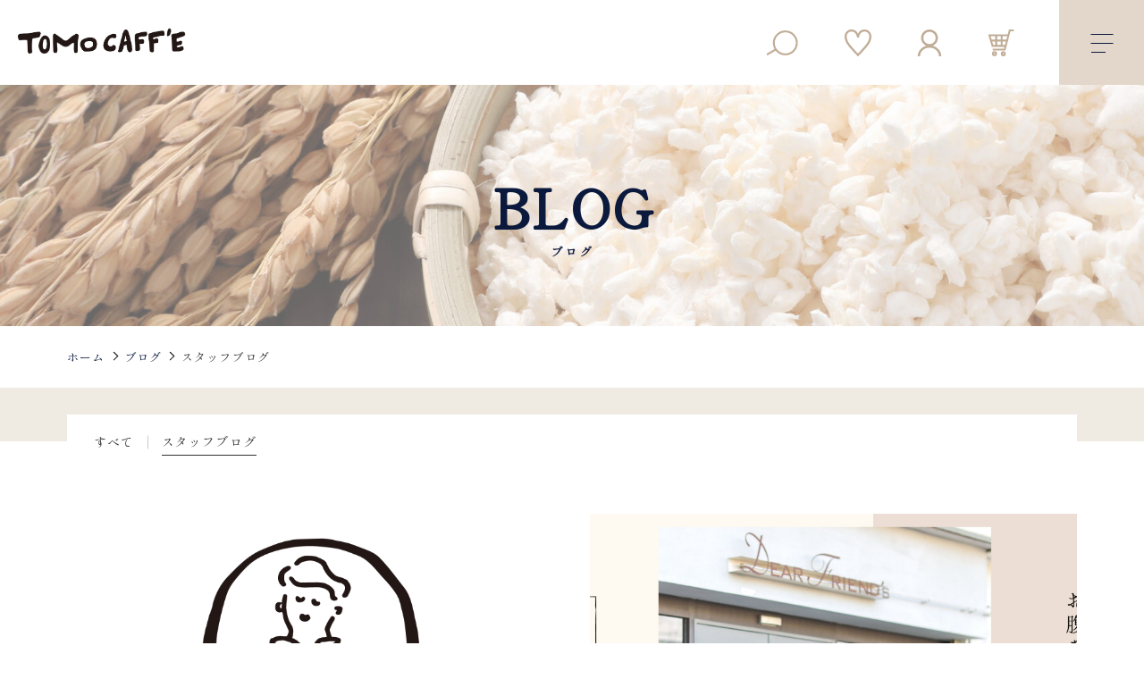

--- FILE ---
content_type: text/html; charset=UTF-8
request_url: https://dearfriends.store/blog_category/blog/
body_size: 10141
content:
<!DOCTYPE html>
<html lang="ja">
<head>
  <meta charset="UTF-8">
  
  <meta http-equiv="X-UA-Compatible" content="ie=edge">
  <meta name="viewport" content="width=device-width, initial-scale=1.0">
  <link rel="icon" type="image/x-icon" href="https://dearfriends.store/wp-content/themes/ec011/assets/img/favicon.ico">
  <link rel="apple-touch-icon" sizes="180x180" href="https://dearfriends.store/wp-content/themes/ec011/assets/img/apple-touch-icon.png">
  <link rel="dns-prefetch" href="https://use.fontawesome.com">
  <link rel="dns-prefetch" href="https://fonts.googleapis.com">
  <link href="https://fonts.googleapis.com/css2?family=Lato:wght@400;700&display=swap" rel="stylesheet">
  <style>@charset "UTF-8";html, body, div, span, applet, object, iframe, h1, h2, h3, h4, h5, h6, p, blockquote, pre, a, abbr, acronym, address, big, cite, code, del, dfn, em, img, ins, kbd, q, s, samp, small, strike, strong, sub, sup, tt, var, b, u, i, center, dl, dt, dd, ol, ul, li, fieldset, form, label, legend, table, caption, tbody, tfoot, thead, tr, th, td, article, aside, canvas, details, embed, figure, figcaption, footer, header, hgroup, menu, nav, output, ruby, section, summary, time, mark, audio, video {margin: 0;padding: 0;border: 0;font: inherit;font-size: 100%;vertical-align: baseline;}article, aside, details, figcaption, figure, footer, header, hgroup, menu, nav, section, main {display: block;}body {line-height: 1;}ol, ul {list-style: none;}blockquote, q {quotes: none;}blockquote:before, blockquote:after, q:before, q:after {content: "";content: none;}table {border-spacing: 0;border-collapse: collapse;}.clearfix {*zoom: 1;}.clearfix:after {display: table;clear: both;content: "";}.f_cc {-ms-flex-pack: justify;-ms-flex-align: center;-webkit-box-pack: justify;justify-content: center;-webkit-box-align: center;align-items: center;}.f_box, .f_cc {display: -webkit-box;display: -ms-flexbox;display: flex;}.f_item {-ms-flex: 1 0 auto;-webkit-box-flex: 1;flex: 1 0 auto;}.f_h_start {-ms-flex-pack: start;-webkit-box-pack: start;justify-content: flex-start;}.f_h_center, .f_h_start {-ms-flex-pack: justify;-webkit-box-pack: justify;}.f_h_center {-ms-flex-pack: center;-webkit-box-pack: center;justify-content: center;}.f_h_end {-ms-flex-pack: end;-webkit-box-pack: end;justify-content: flex-end;}.f_h_end, .f_h_sb {-ms-flex-pack: justify;-webkit-box-pack: justify;}.f_h_sb {-ms-flex-pack: justify;-webkit-box-pack: justify;justify-content: space-between;}.f_h_sa {-ms-flex-pack: justify;-webkit-box-pack: justify;justify-content: space-around;}.f_wrap {-webkit-box-lines: multiple;-ms-flex-wrap: wrap;flex-wrap: wrap;}.f_column {-ms-flex-direction: column;flex-direction: column;-webkit-box-direction: column;}.f_start {-ms-flex-align: start;-webkit-box-align: start;align-items: flex-start;}.f_end {-ms-flex-align: end;-webkit-box-align: end;align-items: flex-end;}.f_center {-ms-flex-align: center;-webkit-box-align: center;align-items: center;}.f_baseline {-ms-flex-align: baseline;-webkit-box-align: baseline;align-items: baseline;}.f_stretch {-ms-flex-align: stretch;-webkit-box-align: stretch;align-items: stretch;}.alignR {text-align: right;}.alignL {text-align: left;}.alignC {text-align: center;}::-webkit-scrollbar {width: 5px;height: 5px;}::-webkit-scrollbar-track {background: #f8f8f8;}::-webkit-scrollbar-thumb {background: #6c6c6c;}body[data-status="loading"] {overflow: hidden;}body[data-status="loading"] * {-webkit-transition: none !important;transition: none !important;}body[data-status="loading"] .c-loader {pointer-events: auto;opacity: 1;}body[data-status="loading"] .c-loader-img {-webkit-animation: loading .6s linear infinite;animation: loading .6s linear infinite;}body[data-status="ajax-loading"] .c-loader {pointer-events: auto;opacity: .8;}body[data-status="ajax-loading"] .c-loader-img {-webkit-animation: loading .6s linear infinite;animation: loading .6s linear infinite;}.c-loader {position: fixed;z-index: 99999;top: 0;left: 0;width: 100vw;height: 100vh;background: #fff;pointer-events: none;opacity: 0;-webkit-transition: opacity .3s ease;transition: opacity .3s ease;}.c-loader-img {position: absolute;z-index: 999999;top: 50%;left: 50%;font-size: 0;-webkit-transform: translate(-50%, -50%);transform: translate(-50%, -50%);}@-webkit-keyframes loading {0% {-webkit-transform: translate(-50%, -50%) rotate(0);transform: translate(-50%, -50%) rotate(0);}100% {-webkit-transform: translate(-50%, -50%) rotate(360deg);transform: translate(-50%, -50%) rotate(360deg);}}@keyframes loading {0% {-webkit-transform: translate(-50%, -50%) rotate(0);transform: translate(-50%, -50%) rotate(0);}100% {-webkit-transform: translate(-50%, -50%) rotate(360deg);transform: translate(-50%, -50%) rotate(360deg);}}
</style>
  
		<!-- All in One SEO 4.2.6.1 - aioseo.com -->
		<title>スタッフブログ - TOMO CAFF'E</title>
		<meta name="robots" content="max-image-preview:large" />
		<meta name="google-site-verification" content="noQA75toneUxKDVMKEB0YzKTv6ZGNQcNlRi5w4jii6k" />
		<link rel="canonical" href="https://dearfriends.store/blog_category/blog/" />
		<link rel="next" href="https://dearfriends.store/blog_category/blog/page/2/" />
		<meta name="generator" content="All in One SEO (AIOSEO) 4.2.6.1 " />
		<script type="application/ld+json" class="aioseo-schema">
			{"@context":"https:\/\/schema.org","@graph":[{"@type":"BreadcrumbList","@id":"https:\/\/dearfriends.store\/blog_category\/blog\/#breadcrumblist","itemListElement":[{"@type":"ListItem","@id":"https:\/\/dearfriends.store\/#listItem","position":1,"item":{"@type":"WebPage","@id":"https:\/\/dearfriends.store\/","name":"\u30db\u30fc\u30e0","description":"TOMO CAFF'E\u306e\u30aa\u30f3\u30e9\u30a4\u30f3\u30b7\u30e7\u30c3\u30d7\u3067\u306f\u3001\u8178\u5185\u74b0\u5883\u3084\u808c\u3092\u6574\u3048\u308b\u52b9\u679c\u304c\u671f\u5f85\u3067\u304d\u308b\u3001\u3057\u304a\u9eb9\u3084\u91a4\u6cb9\u9eb9\u3001\u7518\u9152\u3092\u304a\u6c42\u3081\u3044\u305f\u3060\u3051\u307e\u3059\u3002\u305d\u306e\u307e\u307e\u98df\u3079\u3066\u3082\u826f\u3057\u3001\u8abf\u5473\u6599\u306b\u3057\u3066\u3082\u826f\u3057\u306e\u4e07\u80fd\u306a\u9eb9\u3092\u3054\u582a\u80fd\u304f\u3060\u3055\u3044\u3002","url":"https:\/\/dearfriends.store\/"},"nextItem":"https:\/\/dearfriends.store\/blog_category\/blog\/#listItem"},{"@type":"ListItem","@id":"https:\/\/dearfriends.store\/blog_category\/blog\/#listItem","position":2,"item":{"@type":"WebPage","@id":"https:\/\/dearfriends.store\/blog_category\/blog\/","name":"\u30b9\u30bf\u30c3\u30d5\u30d6\u30ed\u30b0","url":"https:\/\/dearfriends.store\/blog_category\/blog\/"},"previousItem":"https:\/\/dearfriends.store\/#listItem"}]},{"@type":"CollectionPage","@id":"https:\/\/dearfriends.store\/blog_category\/blog\/#collectionpage","url":"https:\/\/dearfriends.store\/blog_category\/blog\/","name":"\u30b9\u30bf\u30c3\u30d5\u30d6\u30ed\u30b0 - TOMO CAFF'E","inLanguage":"ja","isPartOf":{"@id":"https:\/\/dearfriends.store\/#website"},"breadcrumb":{"@id":"https:\/\/dearfriends.store\/blog_category\/blog\/#breadcrumblist"}},{"@type":"Organization","@id":"https:\/\/dearfriends.store\/#organization","name":"TOMO CAFF'E","url":"https:\/\/dearfriends.store\/"},{"@type":"WebSite","@id":"https:\/\/dearfriends.store\/#website","url":"https:\/\/dearfriends.store\/","name":"TOMO CAFF'E","inLanguage":"ja","publisher":{"@id":"https:\/\/dearfriends.store\/#organization"}}]}
		</script>
		<!-- All in One SEO -->


<!-- Google Tag Manager for WordPress by gtm4wp.com -->
<script data-cfasync="false" data-pagespeed-no-defer>
	var gtm4wp_datalayer_name = "dataLayer";
	var dataLayer = dataLayer || [];
</script>
<!-- End Google Tag Manager for WordPress by gtm4wp.com --><link rel='dns-prefetch' href='//static.addtoany.com' />
<link rel='dns-prefetch' href='//s.w.org' />
<style id='woocommerce-inline-inline-css' type='text/css'>
.woocommerce form .form-row .required { visibility: visible; }
</style>
<script type='text/javascript'>
window.a2a_config=window.a2a_config||{};a2a_config.callbacks=[];a2a_config.overlays=[];a2a_config.templates={};a2a_localize = {
	Share: "共有",
	Save: "ブックマーク",
	Subscribe: "購読",
	Email: "メール",
	Bookmark: "ブックマーク",
	ShowAll: "すべて表示する",
	ShowLess: "小さく表示する",
	FindServices: "サービスを探す",
	FindAnyServiceToAddTo: "追加するサービスを今すぐ探す",
	PoweredBy: "Powered by",
	ShareViaEmail: "メールでシェアする",
	SubscribeViaEmail: "メールで購読する",
	BookmarkInYourBrowser: "ブラウザにブックマーク",
	BookmarkInstructions: "このページをブックマークするには、 Ctrl+D または \u2318+D を押下。",
	AddToYourFavorites: "お気に入りに追加",
	SendFromWebOrProgram: "任意のメールアドレスまたはメールプログラムから送信",
	EmailProgram: "メールプログラム",
	More: "詳細&#8230;",
	ThanksForSharing: "共有ありがとうございます !",
	ThanksForFollowing: "フォローありがとうございます !"
};
</script>
<script type='text/javascript' async src='https://static.addtoany.com/menu/page.js'></script>
<script type='text/javascript' src='https://dearfriends.store/wp-includes/js/jquery/jquery.js'></script>
<script type='text/javascript' src='https://dearfriends.store/wp-includes/js/jquery/jquery-migrate.min.js'></script>
<script type='text/javascript' async src='https://dearfriends.store/wp-content/plugins/add-to-any/addtoany.min.js'></script>
<link rel='https://api.w.org/' href='https://dearfriends.store/wp-json/' />

<!-- Google Tag Manager for WordPress by gtm4wp.com -->
<!-- GTM Container placement set to automatic -->
<script data-cfasync="false" data-pagespeed-no-defer>
	var dataLayer_content = {"pagePostType":"blog","pagePostType2":"tax-blog","pageCategory":[]};
	dataLayer.push( dataLayer_content );
</script>
<script data-cfasync="false">
(function(w,d,s,l,i){w[l]=w[l]||[];w[l].push({'gtm.start':
new Date().getTime(),event:'gtm.js'});var f=d.getElementsByTagName(s)[0],
j=d.createElement(s),dl=l!='dataLayer'?'&l='+l:'';j.async=true;j.src=
'//www.googletagmanager.com/gtm.'+'js?id='+i+dl;f.parentNode.insertBefore(j,f);
})(window,document,'script','dataLayer','GTM-THF9BZP');
</script>
<!-- End Google Tag Manager -->
<!-- End Google Tag Manager for WordPress by gtm4wp.com -->	<noscript><style>.woocommerce-product-gallery{ opacity: 1 !important; }</style></noscript>
	<!-- Google tag (gtag.js) -->
<script async src="https://www.googletagmanager.com/gtag/js?id=G-LBBFFNXHZ5"></script>
<script>
  window.dataLayer = window.dataLayer || [];
  function gtag(){dataLayer.push(arguments);}
  gtag('js', new Date());

  gtag('config', 'G-LBBFFNXHZ5');
  gtag('config', 'UA-246157212-14');
</script>
</head>
<body data-status="loading" class="">
<div class="c-loader">
  <div class="c-loader-img">
    <svg width="60" height="60" viewBox="0 0 38 38" xmlns="http://www.w3.org/2000/svg">
      <defs>
        <linearGradient x1="8.042%" y1="0%" x2="65.682%" y2="23.865%" id="a">
          <stop stop-color="#777777" stop-opacity="0" offset="0%"/>
          <stop stop-color="#777777" stop-opacity=".631" offset="63.146%"/>
          <stop stop-color="#777777" offset="100%"/>
        </linearGradient>
      </defs>
      <g fill="none" fill-rule="evenodd">
        <g transform="translate(1 1)">
          <path d="M36 18c0-9.94-8.06-18-18-18" stroke="url(#a)" stroke-width="2"></path>
          <circle fill="#777777" cx="36" cy="18" r="1"></circle>
        </g>
      </g>
    </svg>
  </div>
</div><!-- /.c-loader -->
  <header class="js-header g-header">
    <div class="g-header__main">
          <p class="g-header__logo">
        <a class="g-header__logo-link" href="https://dearfriends.store/">
          <img src="https://dearfriends.store/wp-content/uploads/2023/11/15eb227e6217a44fd236b5840c3c4e84.png" alt="TOMO CAFF&#039;E" class="g-header__logo-img is-pc">
          <img src="https://dearfriends.store/wp-content/uploads/2023/11/15eb227e6217a44fd236b5840c3c4e84.png" alt="TOMO CAFF&#039;E" class="g-header__logo-img is-sp">
        </a>
      </p>
    
      <div class="g-header__menu-container">
        <nav class="g-header__menu">
          <ul class="g-header__menu-list">
            <li class="g-header__menu-list-item is-search">
              <a href="javascript: void(0);" class="g-header__menu-list-item-link js-search-toggle">
              <svg class="g-header__menu-list-item-link-img g-header__menu-list-item-link-search" xmlns="http://www.w3.org/2000/svg" width="70" height="56" viewBox="0 0 70 56">                        
                <path class="g-header__menu-list-item-link-search-path" d="M0.546,50.768l18.909-11,2,3.464-18.909,11Z"/>
                <circle class="g-header__menu-list-item-link-search-circle" cx="40" cy="28" r="24"/>
              </svg>

              </a>
            </li>
            
                        <li class="g-header__menu-list-item">
              <a href="https://dearfriends.store/recommendation?type=wishlist" class="g-header__menu-list-item-link">
                <svg class="g-header__menu-list-item-link-img g-header__menu-list-item-link-wish" xmlns="http://www.w3.org/2000/svg" width="58" height="58" viewBox="0 0 58 58">
                  <path class="g-header__menu-list-item-link-wish-path" d="M43.4,0.009A15.329,15.329,0,0,0,28.991,9.3,15.375,15.375,0,0,0,14.588.009C6.544,0.009,0,6.8,0,15.155,0,24.78,5.212,31.909,10.552,38.388c5.206,6.29,15.261,16.941,17.645,19.326L28.485,58h0.953l0.288-.287c2.566-2.567,12.643-13.2,17.717-19.328,5.338-6.477,10.551-13.606,10.551-23.231C57.993,6.8,51.449.009,43.4,0.009Zm0.428,35.663C39.579,40.828,32,49,29,52.1c-3.086-3.163-10.675-11.3-14.845-16.435-4.895-5.767-9.674-12.1-9.674-20.505,0-5.245,3.782-10.67,10.112-10.67,6.308,0,10.661,4.105,11.941,11.261h0a2.494,2.494,0,0,0,4.934,0h0C32.744,8.59,37.1,4.485,43.4,4.485c6.329,0,10.112,5.425,10.112,10.67C53.516,23.42,48.938,29.574,43.833,35.672Z"/>
                </svg>
                <span id="js-wishlist_cnt" class="g-header__menu-count" data-count="0">0</span>
              </a>
            </li>

            <li class="g-header__menu-list-item">
              <a href="https://dearfriends.store/my-account" title="マイページ" class="g-header__menu-list-item-link">
                              <svg class="g-header__menu-list-item-link-img g-header__menu-list-item-link-afterlogin" version="1.1" xmlns="http://www.w3.org/2000/svg" xmlns:xlink="http://www.w3.org/1999/xlink" viewBox="0 0 50.969 57.907">
                  <path class="g-header__menu-list-item-link-afterlogin-path" d="M32.189,35.147c6.736-2.678,11.516-9.248,11.516-16.926C43.705,8.174,35.531,0,25.484,0C15.437,0,7.263,8.174,7.263,18.221
                    c0,7.678,4.781,14.249,11.517,16.926C7.971,37.88,0,47.046,0,57.907h5c0-10.253,9.189-18.595,20.484-18.595
                    s20.484,8.342,20.484,18.595h5C50.969,47.046,42.998,37.88,32.189,35.147z M12.263,18.221C12.263,10.931,18.194,5,25.484,5
                    s13.221,5.931,13.221,13.221s-5.931,13.221-13.221,13.221S12.263,25.511,12.263,18.221z"/>
                </svg>
                            </a>
            </li>

                        <li class="g-header__menu-list-item is-cart">
              <a href="https://dearfriends.store/cart/" type="button" class="g-header__menu-list-item-link cart-contents">
                <svg class="g-header__menu-list-item-link-img g-header__menu-list-item-link-cart" xmlns="http://www.w3.org/2000/svg" width="66" height="69" viewBox="0 0 66 69">
                  <path class="g-header__menu-list-item-link-cart-path" d="M53.594,0L50.377,12.37H0L9.373,44.647h32.61l-1.176,4.52H11.657v4.758H44.522L57.308,4.758H66V0H53.594ZM37.231,39.889v-9.12h8.361l-2.372,9.12h-5.99ZM49.139,17.128l-2.31,8.883h-9.6V17.128H49.139Zm-16.7,13.641v9.12H22.973v-9.12h9.463Zm0-13.641v8.883H22.973V17.128h9.463Zm-14.258,0v8.883H8.952l-2.58-8.883H18.178Zm0,13.641v9.12h-5.2l-2.649-9.12h7.845ZM16.237,55.933a6.4,6.4,0,1,0,6.449,6.4A6.431,6.431,0,0,0,16.237,55.933Zm0,8.041a1.641,1.641,0,1,1,1.654-1.642A1.65,1.65,0,0,1,16.237,63.974ZM38.924,56.2a6.4,6.4,0,1,0,6.449,6.4A6.431,6.431,0,0,0,38.924,56.2Zm0,8.041A1.642,1.642,0,1,1,40.578,62.6,1.649,1.649,0,0,1,38.924,64.242Z"/>
                </svg>
                <span id="js-cart_count" class="g-header__menu-count" data-count="0">0</span>
              </a>
            </li>
          </ul>
        </nav>
        <button class="g-header__burger js-menu-toggle" type="button">
          <span class="g-header__burger-line"></span>
          <span class="g-header__burger-line"></span>
          <span class="g-header__burger-line"></span>
        </button>
      </div>
    </div>
    <div class="g-hamburger__container js-hamburger" data-under-menu="">
    <p class="g-hamburger__logo">
    <a class="g-hamburger__logo-link" href="https://dearfriends.store/">
      <img src="https://dearfriends.store/wp-content/uploads/2023/11/15eb227e6217a44fd236b5840c3c4e84.png" alt="TOMO CAFF&#039;E" class="g-hamburger__logo-img is-pc">
      <img src="https://dearfriends.store/wp-content/uploads/2023/11/15eb227e6217a44fd236b5840c3c4e84.png" alt="TOMO CAFF&#039;E" class="g-hamburger__logo-img is-tablet">
    </a>
  </p>
  
  <div class="g-hamburger__menu-container">

          <nav class="g-hamburger__menu">
        <ul class="g-hamburger__menu-toplist">
          <li class="g-hamburger__menu-list-item is-tablet">
            <a href="https://dearfriends.store/my-account" class="g-hamburger__menu-list-link">
                              <svg class="g-header__menu-list-item-link-img g-header__menu-list-item-link-login" xmlns="http://www.w3.org/2000/svg" width="48" height="57" viewBox="0 0 48 57">
                  <path class="g-header__menu-list-item-link-login-path" d="M26.87,34.362L29.484,37,35.3,31.134,37.916,28.5,35.3,25.865,29.484,20,26.87,22.639l3.97,4H0v3.725H30.84ZM44.3,0H15.964V21.051h4.928V4.966H43.072V52.034H20.893V35.949H15.964V57H48V0H44.3Z"/>
                </svg>
                          </a>
          </li>
          <li class="g-hamburger__menu-list-item is-tablet">
            <a href="https://dearfriends.store/recommendation?type=wishlist" class="g-hamburger__menu-list-link">
              <svg class="g-header__menu-list-item-link-img g-header__menu-list-item-link-wish" xmlns="http://www.w3.org/2000/svg" width="58" height="58" viewBox="0 0 58 58">
                <path class="g-header__menu-list-item-link-wish-path" d="M43.4,0.009A15.329,15.329,0,0,0,28.991,9.3,15.375,15.375,0,0,0,14.588.009C6.544,0.009,0,6.8,0,15.155,0,24.78,5.212,31.909,10.552,38.388c5.206,6.29,15.261,16.941,17.645,19.326L28.485,58h0.953l0.288-.287c2.566-2.567,12.643-13.2,17.717-19.328,5.338-6.477,10.551-13.606,10.551-23.231C57.993,6.8,51.449.009,43.4,0.009Zm0.428,35.663C39.579,40.828,32,49,29,52.1c-3.086-3.163-10.675-11.3-14.845-16.435-4.895-5.767-9.674-12.1-9.674-20.505,0-5.245,3.782-10.67,10.112-10.67,6.308,0,10.661,4.105,11.941,11.261h0a2.494,2.494,0,0,0,4.934,0h0C32.744,8.59,37.1,4.485,43.4,4.485c6.329,0,10.112,5.425,10.112,10.67C53.516,23.42,48.938,29.574,43.833,35.672Z"/>
              </svg>
            </a>
          </li>
        </ul>

        <ul class="g-hamburger__menu-list">

                  <li class="g-hamburger__menu-list-item">
            <a href="https://dearfriends.store/recommendation/?type=ranking" target="_self" class="g-hamburger__menu-list-link">
              <span class="g-hamburger__menu-list-txt-sub">RANKING</span>
              <span class="g-hamburger__menu-list-txt-main">商品ランキング</span>
            </a>
          </li>
                  <li class="g-hamburger__menu-list-item">
            <a href="https://dearfriends.store/gift/" target="_self" class="g-hamburger__menu-list-link">
              <span class="g-hamburger__menu-list-txt-sub">GIFT</span>
              <span class="g-hamburger__menu-list-txt-main">ギフト商品</span>
            </a>
          </li>
                  <li class="g-hamburger__menu-list-item">
            <a href="https://dearfriends.store/recommendation/?type=new" target="_self" class="g-hamburger__menu-list-link">
              <span class="g-hamburger__menu-list-txt-sub">NEW ITEM</span>
              <span class="g-hamburger__menu-list-txt-main">新着商品</span>
            </a>
          </li>
                  <li class="g-hamburger__menu-list-item">
            <a href="https://dearfriends.store/recommendation/" target="_self" class="g-hamburger__menu-list-link">
              <span class="g-hamburger__menu-list-txt-sub">RECOMMENDATION</span>
              <span class="g-hamburger__menu-list-txt-main">おすすめ商品</span>
            </a>
          </li>
                  <li class="g-hamburger__menu-list-item">
            <a href="https://dearfriends.store/recommendation/?type=checked" target="_self" class="g-hamburger__menu-list-link">
              <span class="g-hamburger__menu-list-txt-sub">CHECKED PRODUCTS</span>
              <span class="g-hamburger__menu-list-txt-main">最近チェックした商品</span>
            </a>
          </li>
                  <li class="g-hamburger__menu-list-item">
            <a href="https://dearfriends.store/my-account/orders/" target="_self" class="g-hamburger__menu-list-link">
              <span class="g-hamburger__menu-list-txt-sub">ORDER HISTORY</span>
              <span class="g-hamburger__menu-list-txt-main">注文履歴</span>
            </a>
          </li>
                  <li class="g-hamburger__menu-list-item">
            <a href="https://dearfriends.store/shopping-guide/" target="_self" class="g-hamburger__menu-list-link">
              <span class="g-hamburger__menu-list-txt-sub">SHOPPING GUIDE</span>
              <span class="g-hamburger__menu-list-txt-main">ショッピングガイド</span>
            </a>
          </li>
                  <li class="g-hamburger__menu-list-item">
            <a href="https://dearfriends.store/topics/" target="_self" class="g-hamburger__menu-list-link">
              <span class="g-hamburger__menu-list-txt-sub">TOPICS</span>
              <span class="g-hamburger__menu-list-txt-main">お知らせ</span>
            </a>
          </li>
                  <li class="g-hamburger__menu-list-item">
            <a href="https://dearfriends.store/blogs/" target="_self" class="g-hamburger__menu-list-link">
              <span class="g-hamburger__menu-list-txt-sub">BLOG</span>
              <span class="g-hamburger__menu-list-txt-main">ブログ</span>
            </a>
          </li>
                  <li class="g-hamburger__menu-list-item">
            <a href="https://dearfriends.store/contact/" target="_self" class="g-hamburger__menu-list-link">
              <span class="g-hamburger__menu-list-txt-sub">CONTACT</span>
              <span class="g-hamburger__menu-list-txt-main">お問い合わせ</span>
            </a>
          </li>
                </ul>
      </nav>
    
  <div class="g-hamburger__othermenu">
        <nav class="g-hamburger__help">
      <ul class="g-hamburger__help-list">
                <li class="g-hamburger__help-list-item">
          <a href="https://dearfriends.store/privacy/" target="_self" class="g-hamburger__help-list-item-link">プライバシーポリシー</a>
        </li>
                <li class="g-hamburger__help-list-item">
          <a href="https://dearfriends.store/terms/" target="_self" class="g-hamburger__help-list-item-link">特定商取引法に基づく表記</a>
        </li>
              </ul>
    </nav>
    
          <nav class="g-hamburger__sns">
        <ul class="g-hamburger__sns-list">
                      <li class="g-hamburger__sns-list-item">
              <a href="https://www.facebook.com/%E3%83%88%E3%83%A2%E3%82%AB%E3%83%95%E3%82%A7%E3%83%87%E3%83%AA-177896627669044" target="_blank" class="g-hamburger__sns-list-item-link"><i class="g-hamburger__sns-list-item-link-icon fab fa-facebook"></i></a>
            </li>
                                <li class="g-hamburger__sns-list-item">
              <a href="https://twitter.com/TOMO_CAFFE_DELI" target="_blank" class="g-hamburger__sns-list-item-link is-twitter"><i class="g-hamburger__sns-list-item-link-icon fab fa-twitter"></i></a>
            </li>
                                          <li class="g-hamburger__sns-list-item">
              <a href="https://page.line.me/egb6208b?openQrModal=true" target="_blank" class="g-hamburger__sns-list-item-link"><i class="g-hamburger__sns-list-item-link-icon fab fa-line"></i></a>
            </li>
                  </ul>
      </nav>
      </div>

  <button class="g-menu__header__burger js-menu-toggle" type="button">
    <span class="g-menu__header__burger-line"></span>
    <span class="g-menu__header__burger-line"></span>
  </button>
</div>  </header><!-- /.g-header -->
  <div class="js-body-wrapper">

<div class="l-content">
<main class="l-content__main">

    
    <header>

              <h1 class="c-page-ttl">
          <span class="c-page-ttl__main">
            BLOG                          <span class="c-page-ttl__sub">ブログ</span>
                      </span>
          <figure class="c-page-ttl__figure is-pc">
            <img class="c-img" src="https://dearfriends.store/wp-content/uploads/2022/04/under_kv_pc-1-scaled.jpg" alt="ブログ">
            <span class="c-page-ttl__bg c-img-bg" style="background-image: url(https://dearfriends.store/wp-content/uploads/2022/04/under_kv_pc-1-scaled.jpg);"></span>
          </figure>
          <figure class="c-page-ttl__figure is-tablet">
            <img class="c-img" src="https://dearfriends.store/wp-content/uploads/2022/04/under_kv_sp-1.jpg" alt="ブログ">
            <span class="c-page-ttl__bg c-img-bg" style="background-image: url(https://dearfriends.store/wp-content/uploads/2022/04/under_kv_sp-1.jpg);"></span>
          </figure>
        </h1>
      
      <nav class="c-breadcrumbs">
  <ul class="c-breadcrumbs__list" itemscope="" itemtype="http://schema.org/BreadcrumbList">
      <li class="c-breadcrumbs__list-item" itemprop="itemListElement" itemscope="" itemtype="http://schema.org/ListItem">
      <a href="https://dearfriends.store/" class="c-breadcrumbs__list-item-body" itemprop="item">
        <span itemprop="name">ホーム</span>
        <meta itemprop="position" content="1">
      </a>
    </li>
      <li class="c-breadcrumbs__list-item" itemprop="itemListElement" itemscope="" itemtype="http://schema.org/ListItem">
      <a href="https://dearfriends.store/blogs/" class="c-breadcrumbs__list-item-body" itemprop="item">
        <span itemprop="name">ブログ</span>
        <meta itemprop="position" content="2">
      </a>
    </li>
      <li class="c-breadcrumbs__list-item" itemprop="itemListElement" itemscope="" itemtype="http://schema.org/ListItem">
      <a href="javascript:void(0);" class="c-breadcrumbs__list-item-body is-link-none" itemprop="item">
        <span itemprop="name">スタッフブログ</span>
        <meta itemprop="position" content="3">
      </a>
    </li>
    </ul>
</nav>

    </header>
    <div class="p-content__container is-blog">
      <div class="p-content__container-inner">
        <section class="p-index__section">
                    <div class="c-blog-categories">
            <ul class="c-blog-categories__list">
              <li class="c-blog-categories__list-item">
                <a href="https://dearfriends.store/blogs" class="c-blog-categories__list-item-link">
                  <span class="c-blog-categories__list-item-link-txt">すべて</span>
                </a>
              </li>
                            <li class="c-blog-categories__list-item">
                <a href="https://dearfriends.store/blog_category/blog/" class="c-blog-categories__list-item-link is-current">
                  <span class="c-blog-categories__list-item-link-txt">スタッフブログ</span>
                </a>
              </li>
                          </ul>
          </div>
                    <div class="p-index__section-list">
            <ul class="c-grid" data-grid="3">
              <li class="c-grid__item">
  <article class="c-post">
    <a href="https://dearfriends.store/blog/tomocaffe-grandopen/" class="c-post__link">
      <figure class="c-post__figure">
        <div class="c-post__figure-img" data-lazy-background="https://dearfriends.store/wp-content/uploads/2023/03/50fe4bf41dcc6f4f0b9e4ece96c04210.png"></div>
        <img data-lazy-img="https://dearfriends.store/wp-content/uploads/2023/03/50fe4bf41dcc6f4f0b9e4ece96c04210.png" alt="4月25日 TOMO CAFF'E グランドオープン" class="c-post__figure-src">
      </figure>
      <div class="c-post__txt">
        <div class="c-post__meta">
                  <p class="c-post__category">スタッフブログ</p>
                  <time class="c-post__time">2023/3/7</time>
        </div>
        <h3 class="c-post__ttl js-truncate" data-line="2">4月25日 TOMO CAFF'E グランドオープン</h3>
      </div>
    </a>
  </article>
</li>
<li class="c-grid__item">
  <article class="c-post">
    <a href="https://dearfriends.store/blog/1/" class="c-post__link">
      <figure class="c-post__figure">
        <div class="c-post__figure-img" data-lazy-background="https://dearfriends.store/wp-content/uploads/2022/05/kv_02pc-scaled.jpg"></div>
        <img data-lazy-img="https://dearfriends.store/wp-content/uploads/2022/05/kv_02pc-scaled.jpg" alt="はじめまして" class="c-post__figure-src">
      </figure>
      <div class="c-post__txt">
        <div class="c-post__meta">
                  <p class="c-post__category">スタッフブログ</p>
                  <time class="c-post__time">2022/12/19</time>
        </div>
        <h3 class="c-post__ttl js-truncate" data-line="2">はじめまして</h3>
      </div>
    </a>
  </article>
</li>
<li class="c-grid__item">
  <article class="c-post">
    <a href="https://dearfriends.store/blog/open/" class="c-post__link">
      <figure class="c-post__figure">
        <div class="c-post__figure-img" data-lazy-background="https://dearfriends.store/wp-content/uploads/2022/04/noimage.jpg"></div>
        <img data-lazy-img="https://dearfriends.store/wp-content/uploads/2022/04/noimage.jpg" alt="サイト公開のお知らせ" class="c-post__figure-src">
      </figure>
      <div class="c-post__txt">
        <div class="c-post__meta">
                  <p class="c-post__category">スタッフブログ</p>
                  <time class="c-post__time">2022/12/1</time>
        </div>
        <h3 class="c-post__ttl js-truncate" data-line="2">サイト公開のお知らせ</h3>
      </div>
    </a>
  </article>
</li>
            </ul>
          </div>
                    
                    </section>
      </div>
    </div>
    </main>
</div>
<footer class="g-footer js-footer">

  <div class="g-footer__container">
          <p class="g-footer__logo">
        <a href="https://dearfriends.store/" class="g-footer__logo-link">
          <img src="https://dearfriends.store/wp-content/uploads/2023/11/15eb227e6217a44fd236b5840c3c4e84.png" alt="TOMO CAFF&#039;E" class="g-footer__logo-img">
        </a>
      </p>
    
    <div class="g-footer__menu-container">
      <nav class="c-nav__pages">
    <ul class="c-nav__pages-list">
          <li class="c-nav__pages-list-item">
        <a href="https://dearfriends.store/recommendation/?type=ranking" target="_self" class="c-nav__pages-list-item-link">RANKING</a>
      </li>
          <li class="c-nav__pages-list-item">
        <a href="https://dearfriends.store/gift/" target="_self" class="c-nav__pages-list-item-link">GIFT</a>
      </li>
          <li class="c-nav__pages-list-item">
        <a href="https://dearfriends.store/recommendation/?type=new" target="_self" class="c-nav__pages-list-item-link">NEW ITEM</a>
      </li>
          <li class="c-nav__pages-list-item">
        <a href="https://dearfriends.store/recommendation/" target="_self" class="c-nav__pages-list-item-link">RECOMMENDATION</a>
      </li>
          <li class="c-nav__pages-list-item">
        <a href="https://dearfriends.store/recommendation/?type=checked" target="_self" class="c-nav__pages-list-item-link">CHECKED PRODUCTS</a>
      </li>
          <li class="c-nav__pages-list-item">
        <a href="https://dearfriends.store/my-account/orders/" target="_self" class="c-nav__pages-list-item-link">ORDER HISTORY</a>
      </li>
          <li class="c-nav__pages-list-item">
        <a href="https://dearfriends.store/shopping-guide/" target="_self" class="c-nav__pages-list-item-link">SHOPPING GUIDE</a>
      </li>
          <li class="c-nav__pages-list-item">
        <a href="https://dearfriends.store/topics/" target="_self" class="c-nav__pages-list-item-link">TOPICS</a>
      </li>
          <li class="c-nav__pages-list-item">
        <a href="https://dearfriends.store/blogs/" target="_self" class="c-nav__pages-list-item-link">BLOG</a>
      </li>
          <li class="c-nav__pages-list-item">
        <a href="https://dearfriends.store/contact/" target="_self" class="c-nav__pages-list-item-link">CONTACT</a>
      </li>
        </ul>
  </nav>
    <div class="g-footer__menu-other">
              <nav class="g-footer__help">
          <ul class="g-footer__help-list">
                        <li class="g-footer__help-list-item">
              <a href="https://dearfriends.store/privacy/" target="_self" class="g-footer__help-list-item-link">プライバシーポリシー</a>
            </li>
                        <li class="g-footer__help-list-item">
              <a href="https://dearfriends.store/terms/" target="_self" class="g-footer__help-list-item-link">特定商取引法に基づく表記</a>
            </li>
                      </ul>
        </nav>
        
                  <nav class="g-footer__sns">
            <ul class="g-footer__sns-list">
                              <li class="g-footer__sns-list-item">
                  <a href="https://www.facebook.com/%E3%83%88%E3%83%A2%E3%82%AB%E3%83%95%E3%82%A7%E3%83%87%E3%83%AA-177896627669044" target="_blank" class="g-footer__sns-list-item-link"><i class="g-footer__sns-list-item-link-icon fab fa-facebook"></i></a>
                </li>
                                            <li class="g-footer__sns-list-item">
                  <a href="https://twitter.com/TOMO_CAFFE_DELI" target="_blank" class="g-footer__sns-list-item-link is-twitter"><i class="g-footer__sns-list-item-link-icon fab fa-twitter"></i></a>
                </li>
                                                          <li class="g-footer__sns-list-item">
                  <a href="https://page.line.me/egb6208b?openQrModal=true" target="_blank" class="g-footer__sns-list-item-link"><i class="g-footer__sns-list-item-link-icon fab fa-line"></i></a>
                </li>
                          </ul>
          </nav>
                </div>
      </div>
    </div>


          <p class="g-footer__copyright">
        <small class="g-footer__copyright-txt">© 2022 DEAR FRIENDS</small>
      </p>
      </footer>

</div><!-- /#js-body-wrapper -->

  <div class="js-pagetop g-pagetop"><button class="js-pagetop-btn g-pagetop-btn" type="button"></button></div>

<div class="g-search">
  <div class="g-search__container">
  <div class="g-search__enabled js-search-toggle"></div>
  <div class="g-search__inner">
    <button class="g-search__burger js-search-toggle" type="button">
      <span class="g-search__burger-line"></span>
      <span class="g-search__burger-line"></span>
    </button>
      <form action="https://dearfriends.store/" class="g-search__form" method="GET">
        <input type="hidden" name="s" value="">
        <p class="g-search__form-ttl"><span class="g-search__form-ttl-txt">こだわり検索</span></p>
        <div class="g-search__form-row">
        <div class="g-search__form-cell">
          <label for="" class="g-search__form-cell-label">親カテゴリ</label>
                        <select id="js-search_category_parent" name="c_p">
              <option value="">すべて</option>
                            <option value="164" >どこでもトモカフェ</option>
                            <option value="157" >菌活series</option>
                          </select>
          </div>
          <div class="g-search__form-cell">
            <label for="" class="g-search__form-cell-label">子カテゴリ</label>
                        <select id="js-search_category_child" name="c_c" disabled>
                              <option value="">-</option>
                          </select>
          </div>
          <div class="g-search__form-cell">
            <label for="" class="g-search__form-cell-label">価格帯</label>
            <div class="g-search__form-price">
              <input type="text" name="p_min" value="" placeholder="0" autocomplete="off" class="js-search_price" data-type="min">
              <span class="g-search__form-hyphen">～</span>
              <input type="text" name="p_max" value="" placeholder="5000" autocomplete="off" class="js-search_price" data-type="max">
            </div>
            <p id="js-price_error" class="c-error" style="display:none;"></p>
          </div>
          <div class="g-search__form-cell">
            <label for="" class="g-search__form-cell-label">その他</label>
            <div class="g-search__form-list">
                          <label for="o_stock" class="g-search__form-checkbox">
                <input type="checkbox" name="o_stock" id="o_stock">
                <span>在庫あり</span>
              </label>
                          <label for="o_sale" class="g-search__form-checkbox">
                <input type="checkbox" name="o_sale" id="o_sale">
                <span>セール</span>
              </label>
            </div>
          </div>
          <div class="g-search__form-cell">
                        <label for="" class="g-search__form-cell-label">並び順</label>
            <select name="order">
              <option value="new" selected>新着順</option><option value="ranking">人気順</option><option value="min">価格が安い順</option><option value="max">価格が高い順</option>            </select>
          </div>
        </div>
        <div class="g-search__form-submit">
          <button type="submit" id="js-search_submit" class="g-search__form-submit-btn">
            <span class="g-search__form-submit-btn-txt">検索</span>
            <svg class="g-search__form-submit-svg" xmlns="http://www.w3.org/2000/svg" width="70" height="56" viewBox="0 0 70 56">
              <path class="g-search__form-submit-svg-path" d="M0.546,50.768l18.909-11,2,3.464-18.909,11Z"/>
              <circle class="g-search__form-submit-svg-circle" cx="40" cy="28" r="24"/>
            </svg>
          </button>
        </div>
      </form>
    </div>
  </div>
</div><!-- /.g-search -->
<script src="https://dearfriends.store/wp-content/themes/ec011/assets/js/jquery-3.4.1.min.js"></script>
<link rel='stylesheet' id='wp-block-library-css'  href='https://dearfriends.store/wp-includes/css/dist/block-library/style.min.css' type='text/css' media='all' />
<link rel='stylesheet' id='wp-block-library-theme-css'  href='https://dearfriends.store/wp-includes/css/dist/block-library/theme.min.css' type='text/css' media='all' />
<link rel='stylesheet' id='addtoany-css'  href='https://dearfriends.store/wp-content/plugins/add-to-any/addtoany.min.css' type='text/css' media='all' />
<link rel='stylesheet' id='wc-gateway-linepay-smart-payment-buttons-css'  href='https://dearfriends.store/wp-content/plugins/woocommerce-for-japan/assets/css/linepay_button.css' type='text/css' media='all' />
<link rel='stylesheet' id='wc-block-style-css'  href='https://dearfriends.store/wp-content/plugins/woocommerce/packages/woocommerce-blocks/build/style.css' type='text/css' media='all' />
<script type='text/javascript' src='https://dearfriends.store/wp-content/plugins/woocommerce/assets/js/jquery-blockui/jquery.blockUI.min.js'></script>
<script type='text/javascript'>
/* <![CDATA[ */
var wc_add_to_cart_params = {"ajax_url":"\/wp-admin\/admin-ajax.php","wc_ajax_url":"\/?wc-ajax=%%endpoint%%","i18n_view_cart":"\u30ab\u30fc\u30c8\u3092\u8868\u793a","cart_url":"https:\/\/dearfriends.store\/cart\/","is_cart":"","cart_redirect_after_add":"no"};
/* ]]> */
</script>
<script type='text/javascript' src='https://dearfriends.store/wp-content/plugins/woocommerce/assets/js/frontend/add-to-cart.min.js'></script>
<script type='text/javascript' src='https://dearfriends.store/wp-content/plugins/woocommerce/assets/js/js-cookie/js.cookie.min.js'></script>
<script type='text/javascript'>
/* <![CDATA[ */
var woocommerce_params = {"ajax_url":"\/wp-admin\/admin-ajax.php","wc_ajax_url":"\/?wc-ajax=%%endpoint%%"};
/* ]]> */
</script>
<script type='text/javascript' src='https://dearfriends.store/wp-content/plugins/woocommerce/assets/js/frontend/woocommerce.min.js'></script>
<script type='text/javascript'>
/* <![CDATA[ */
var wc_cart_fragments_params = {"ajax_url":"\/wp-admin\/admin-ajax.php","wc_ajax_url":"\/?wc-ajax=%%endpoint%%","cart_hash_key":"wc_cart_hash_6a2270a0414115bf293da1c76724a6b0","fragment_name":"wc_fragments_6a2270a0414115bf293da1c76724a6b0","request_timeout":"5000"};
/* ]]> */
</script>
<script type='text/javascript' src='https://dearfriends.store/wp-content/plugins/woocommerce/assets/js/frontend/cart-fragments.min.js'></script>
<script type='text/javascript' src='https://dearfriends.store/wp-includes/js/wp-embed.min.js'></script>
<script>

var homeurl = "https://dearfriends.store/";
</script>
<script src="https://dearfriends.store/wp-content/themes/ec011/assets/js/lib.min.js"></script>
<script src="https://dearfriends.store/wp-content/themes/ec011/assets/js/main.js"></script>
<script src="https://dearfriends.store/wp-content/themes/ec011/assets/js/functions.js"></script>
<link rel="stylesheet" href="https://dearfriends.store/wp-content/themes/ec011/assets/css/layout.css">
<link rel="stylesheet" href="https://dearfriends.store/wp-content/themes/ec011/assets/css/woocommerce.css">
</body>
</html>



--- FILE ---
content_type: text/css
request_url: https://dearfriends.store/wp-content/themes/ec011/assets/css/layout.css
body_size: 38657
content:
@charset "UTF-8";


/*----------------------------------------
Variables
----------------------------------------*/
/*
# Color */
/* $black: #111; */
/* $white: #fff; */
/* $gray-black: #333; */
/* $gray-black2: #525252; */
/* $primary: #343434; */
/* $primary-white: #777; */
/* $white-gray: #f5f5f5; */
/* $white-gray2: #f9f9f9; */
/* $white-gray3: #eee; */
/* $gray-pale2: #efefef; */
/* $gray-pale3: #e2e2e2; */
/* $gray-pale: #e9e9e9; */
/* $gray-light04: #a7a7a7; */
/* $gray-light: #d0d0d0; */
/* $gray-light02: #b0b0b0; */
/* $gray-light03: #dfdfdf; */
/* $gray: #cccccc; */
/* $gray02: #666; */
/* $gray-dull: #707070; */
/* $gray-dark: #909090; */
/* $blue: #0086d3; */
/* $blue-light: #d3dcf3; */
/* $blue-gray: #cad5d9; */
/* $red: #ab2d2d; */
/* $red-light: #bf3333; */
/* $red-black: #751313; */
/* $red-white: #d23d3d; */
/* $orange: #ff5722; */
/* $pink1: #dd4688; */
/* $pink2: #d46abf; */
/* $pink3: #cc8ef5; */
/* $green: #4caf50; */
/* $gold: #d2a726; */
/* $silver: #b1aea5; */
/* $bronze: #d89056; */
/*

# Border */
/* $color-border: #ddd; */
/* $color-border-black: #111; */
/* $color-border-gray: #707070; */
/*

/*

# Cat */
/*

# Shadow */
/* $shadow: rgba(#777, .1); */
/* $shadow-hover: rgba(#777, .3); */
/*

# Hover */
/* $opacity: .7; */
/*

# Font Family */
/* $font: 游ゴシック体", YuGothic, "游ゴシック Medium", "Yu Gothic Medium", "游ゴシック", "Yu Gothic", "Hiragino Kaku Gothic ProN", "Hiragino Kaku Gothic Pro", "メイリオ", "Meiryo", serif */
/* $font-en: "Playfair Display", Arial, Helvetica, "游ゴシック体", YuGothic, "游ゴシック Medium", "Yu Gothic Medium", "游ゴシック", "Yu Gothic", "Hiragino Kaku Gothic ProN", "Hiragino Kaku Gothic Pro", "メイリオ", "Meiryo", serif; */
/* $font-en: "Playfair Display", Arial, Helvetica, "游ゴシック体", YuGothic, "游ゴシック Medium", "Yu Gothic Medium", "游ゴシック", "Yu Gothic", "Hiragino Kaku Gothic ProN", "Hiragino Kaku Gothic Pro", "メイリオ", "Meiryo", serif; */
/* $font-jp: "Shippori Mincho B1", Arial, Helvetica, serif; */
/* $font-cn: "Microsoft Yahei", "PingHei"; */
/*

# Font Weight */
/* $light: 300; */
/* $regular:400; */
/* $medium: 500; */
/* $bold: 900; */
/*

# Width */
/* $outer-width: 1920px; */
/* $content-width: 1280px; */
/*

# Padding */
/*$side-double-padding: 200px;*/
/* $side-padding: 100px; */
/* $side-double-padding-break: 150px; */
/*$side-padding-break1: 75px; */
/* $side-double-padding-break: 100px; */
/*$side-padding-break1: 50px; */
/* $side-padding-mobile: 16px; */
/*

# Easing */
/* $ease: cubic-bezier(.19, 1, .22, 1); */
/*----------------------------------------
Extend
----------------------------------------*/
.g-header__nav-search-btn, .c-btn-choices__body, .c-cart-btn__body {
  position: relative;
}

.g-header__nav-search-btn::before, .c-btn-choices__body::before, .c-cart-btn__body::before {
  position: absolute;
  z-index: 0;
  top: 0;
  right: 0;
  bottom: 0;
  left: 0;
  display: block;
  background: #343434;
  content: "";
  opacity: 0;
  -webkit-transition: opacity 0.5s cubic-bezier(0.19, 1, 0.22, 1), -webkit-transform 0.5s cubic-bezier(0.19, 1, 0.22, 1);
  transition: opacity 0.5s cubic-bezier(0.19, 1, 0.22, 1), -webkit-transform 0.5s cubic-bezier(0.19, 1, 0.22, 1);
  transition: transform 0.5s cubic-bezier(0.19, 1, 0.22, 1), opacity 0.5s cubic-bezier(0.19, 1, 0.22, 1);
  transition: transform 0.5s cubic-bezier(0.19, 1, 0.22, 1), opacity 0.5s cubic-bezier(0.19, 1, 0.22, 1), -webkit-transform 0.5s cubic-bezier(0.19, 1, 0.22, 1);
  -webkit-transform: scale(0.8);
          transform: scale(0.8);
  -webkit-transform-origin: center;
          transform-origin: center;
}

@media screen and (min-width: 1199px) {
  .g-header__nav-search-btn:hover::before, .c-btn-choices__body:hover::before, .c-cart-btn__body:hover::before {
    opacity: 1;
    -webkit-transform: scale(1);
            transform: scale(1);
  }
}

.g-hamburger__menu-list-link, .c-blog-categories__list-item-link {
  position: relative;
  -webkit-transition: color cubic-bezier(0.19, 1, 0.22, 1) 0.5s;
  transition: color cubic-bezier(0.19, 1, 0.22, 1) 0.5s;
}

.is-current.g-hamburger__menu-list-link::after, .is-current.c-blog-categories__list-item-link::after {
  -webkit-transform: scaleX(1);
          transform: scaleX(1);
}

@media screen and (min-width: 1199px) {
  .g-hamburger__menu-list-link:hover, .c-blog-categories__list-item-link:hover {
    color: #0b193d;
  }
  .g-hamburger__menu-list-link:hover::after, .c-blog-categories__list-item-link:hover::after {
    -webkit-transform: scaleX(1);
            transform: scaleX(1);
  }
}

.g-hamburger__menu-list-link::after, .c-blog-categories__list-item-link::after {
  position: absolute;
  bottom: 0;
  left: 0;
  display: block;
  width: 100%;
  height: 1px;
  background: #0b193d;
  content: "";
  -webkit-transition: -webkit-transform cubic-bezier(0.19, 1, 0.22, 1) 0.5s;
  transition: -webkit-transform cubic-bezier(0.19, 1, 0.22, 1) 0.5s;
  transition: transform cubic-bezier(0.19, 1, 0.22, 1) 0.5s;
  transition: transform cubic-bezier(0.19, 1, 0.22, 1) 0.5s, -webkit-transform cubic-bezier(0.19, 1, 0.22, 1) 0.5s;
  -webkit-transform: scaleX(0);
          transform: scaleX(0);
  -webkit-transform-origin: center;
          transform-origin: center;
}

.c-img-hover-item {
  -webkit-transition: -webkit-transform 0.5s cubic-bezier(0.19, 1, 0.22, 1);
  transition: -webkit-transform 0.5s cubic-bezier(0.19, 1, 0.22, 1);
  transition: transform 0.5s cubic-bezier(0.19, 1, 0.22, 1);
  transition: transform 0.5s cubic-bezier(0.19, 1, 0.22, 1), -webkit-transform 0.5s cubic-bezier(0.19, 1, 0.22, 1);
}

.c-sidebar__new-figure, .c-style-book-list__figure, .c-style-book-photo-thumb-figure, .c-style-book-photo-figure, .c-page-ttl__figure, .p-about__intro-figure, .p-about__feature-item-figure, .p-index__visual-figure, .p-index__contents-details-figure, .p-index__category-list-figure {
  position: relative;
  overflow: hidden;
}

.c-sidebar__new-figure::after, .c-style-book-list__figure::after, .c-style-book-photo-thumb-figure::after, .c-style-book-photo-figure::after, .c-page-ttl__figure::after, .p-about__intro-figure::after, .p-about__feature-item-figure::after, .p-index__visual-figure::after, .p-index__contents-details-figure::after, .p-index__category-list-figure::after {
  display: block;
  padding-bottom: 70%;
  content: "";
}

.c-sidebar__new-figure .c-img, .c-style-book-list__figure .c-img, .c-style-book-photo-thumb-figure .c-img, .c-style-book-photo-figure .c-img, .c-page-ttl__figure .c-img, .p-about__intro-figure .c-img, .p-about__feature-item-figure .c-img, .p-index__visual-figure .c-img, .p-index__contents-details-figure .c-img, .p-index__category-list-figure .c-img {
  display: none;
}

.c-sidebar__new-figure .c-img-bg, .c-style-book-list__figure .c-img-bg, .c-style-book-photo-thumb-figure .c-img-bg, .c-style-book-photo-figure .c-img-bg, .c-page-ttl__figure .c-img-bg, .p-about__intro-figure .c-img-bg, .p-about__feature-item-figure .c-img-bg, .p-index__visual-figure .c-img-bg, .p-index__contents-details-figure .c-img-bg, .p-index__category-list-figure .c-img-bg {
  position: absolute;
  top: 0;
  right: 0;
  bottom: 0;
  left: 0;
  background-size: cover;
}

/*----------------------------------------
Keyframes
----------------------------------------*/
@-webkit-keyframes fadeIn {
  0% {
    opacity: 0;
  }
  100% {
    opacity: 1;
  }
}
@keyframes fadeIn {
  0% {
    opacity: 0;
  }
  100% {
    opacity: 1;
  }
}

@-webkit-keyframes rotate {
  0% {
    -webkit-transform: translate(-50%, -50%) rotate(0);
            transform: translate(-50%, -50%) rotate(0);
  }
  100% {
    -webkit-transform: translate(-50%, -50%) rotate(360deg);
            transform: translate(-50%, -50%) rotate(360deg);
  }
}

@keyframes rotate {
  0% {
    -webkit-transform: translate(-50%, -50%) rotate(0);
            transform: translate(-50%, -50%) rotate(0);
  }
  100% {
    -webkit-transform: translate(-50%, -50%) rotate(360deg);
            transform: translate(-50%, -50%) rotate(360deg);
  }
}

@-webkit-keyframes activeBtn {
  0%,
  100% {
    color: #ab2d2d;
    -webkit-transform: scale(1);
            transform: scale(1);
  }
  25% {
    -webkit-transform: scale(1.2);
            transform: scale(1.2);
  }
  50% {
    color: #dd4688;
  }
}

@keyframes activeBtn {
  0%,
  100% {
    color: #ab2d2d;
    -webkit-transform: scale(1);
            transform: scale(1);
  }
  25% {
    -webkit-transform: scale(1.2);
            transform: scale(1.2);
  }
  50% {
    color: #dd4688;
  }
}

@-webkit-keyframes activeBtnCircle {
  0% {
    -webkit-transform: scale(0);
            transform: scale(0);
  }
  50% {
    border-color: #dd4688;
    opacity: 1;
  }
  80% {
    border-width: 0;
    border-color: #d46abf;
    opacity: 0;
    -webkit-transform: scale(1);
            transform: scale(1);
  }
  100% {
    border-width: 0;
    border-color: #cc8ef5;
    opacity: 0;
    -webkit-transform: scale(0.8);
            transform: scale(0.8);
  }
}

@keyframes activeBtnCircle {
  0% {
    -webkit-transform: scale(0);
            transform: scale(0);
  }
  50% {
    border-color: #dd4688;
    opacity: 1;
  }
  80% {
    border-width: 0;
    border-color: #d46abf;
    opacity: 0;
    -webkit-transform: scale(1);
            transform: scale(1);
  }
  100% {
    border-width: 0;
    border-color: #cc8ef5;
    opacity: 0;
    -webkit-transform: scale(0.8);
            transform: scale(0.8);
  }
}

@-webkit-keyframes activeBtnIcon {
  0% {
    -webkit-transform: translate(-50%, -50%) scale(0);
            transform: translate(-50%, -50%) scale(0);
  }
  25% {
    -webkit-transform: translate(-50%, -50%) scale(0);
            transform: translate(-50%, -50%) scale(0);
  }
  50% {
    -webkit-transform: translate(-50%, -50%) scale(1.2);
            transform: translate(-50%, -50%) scale(1.2);
  }
  100% {
    -webkit-transform: translate(-50%, -50%) scale(1);
            transform: translate(-50%, -50%) scale(1);
  }
}

@keyframes activeBtnIcon {
  0% {
    -webkit-transform: translate(-50%, -50%) scale(0);
            transform: translate(-50%, -50%) scale(0);
  }
  25% {
    -webkit-transform: translate(-50%, -50%) scale(0);
            transform: translate(-50%, -50%) scale(0);
  }
  50% {
    -webkit-transform: translate(-50%, -50%) scale(1.2);
            transform: translate(-50%, -50%) scale(1.2);
  }
  100% {
    -webkit-transform: translate(-50%, -50%) scale(1);
            transform: translate(-50%, -50%) scale(1);
  }
}

/*----------------------------------------
add_to_any
----------------------------------------*/
.a2a_kit a {
  margin: 0 10px;
  padding: 0;
}

.a2a_mini {
  width: 312px !important;
}

.a2a_svg {
  background: none !important;
}

.a2a_svg svg {
  width: 28px;
  height: 28px;
}

.a2a_svg svg,
.a2a_svg path,
.a2a_svg g {
  fill: #000;
}

.a2a_full {
  height: 340px !important;
}

.a2a_full_footer {
  padding: 18px 14px !important;
}

.a2a_menu a {
  font-family: "Shippori Mincho B1", "游ゴシック体", YuGothic, "游ゴシック Medium", "Yu Gothic Medium", "游ゴシック", "Yu Gothic", "Hiragino Kaku Gothic ProN", "Hiragino Kaku Gothic Pro", "メイリオ", "Meiryo", serif !important;
  color: #000 !important;
}

.a2a_mini_services {
  overflow: hidden;
  padding: 6px !important;
}

.a2a_menu_show_more_less span {
  font-family: "Shippori Mincho B1", "游ゴシック体", YuGothic, "游ゴシック Medium", "Yu Gothic Medium", "游ゴシック", "Yu Gothic", "Hiragino Kaku Gothic ProN", "Hiragino Kaku Gothic Pro", "メイリオ", "Meiryo", serif !important;
  font-size: 14px;
  font-size: 1.4rem;
}

/*----------------------------------------
select2
----------------------------------------*/
.select2 {
  display: block;
}

.select2.select2-container .select2-selection--single {
  height: 48px;
  border-color: #0b193d;
  border-radius: 0;
}

.select2.select2-container--default .select2-selection--single .select2-selection__rendered {
  line-height: 48px;
}

.select2.select2-container--default .select2-selection--single .select2-selection__arrow {
  height: 48px;
}

.select2 .select2-container .select2-selection--single .select2-selection__rendered,
.select2 .select2-container--default .select2-selection--single .select2-selection__rendered,
.select2 .select2.select2-container--default .select2-selection--single .select2-selection__rendered {
  width: 100%;
  padding: 10px 40px 10px 20px;
  border: 1px solid #343434;
  background: #fff;
  font-family: "Shippori Mincho B1", "游ゴシック体", YuGothic, "游ゴシック Medium", "Yu Gothic Medium", "游ゴシック", "Yu Gothic", "Hiragino Kaku Gothic ProN", "Hiragino Kaku Gothic Pro", "メイリオ", "Meiryo", serif;
  font-size: 16px;
  font-size: 1.6rem;
}

@media screen and (max-width: 767px) {
  .select2 .select2-container .select2-selection--single .select2-selection__rendered,
  .select2 .select2-container--default .select2-selection--single .select2-selection__rendered,
  .select2 .select2.select2-container--default .select2-selection--single .select2-selection__rendered {
    padding: 10px 40px 10px 15px;
  }
}

.select2 .select2-container .select2-selection--single .select2-selection__rendered:disabled,
.select2 .select2-container--default .select2-selection--single .select2-selection__rendered:disabled,
.select2 .select2.select2-container--default .select2-selection--single .select2-selection__rendered:disabled {
  background: #f5f5f5;
  opacity: .3;
}

.select2 .select2-container .select2-selection--single {
  margin: 0;
}

.select2 .select2.select2-container .select2-selection--single {
  height: auto;
}

.select2 .select2-container--default .select2-selection--single {
  border: none;
  border-radius: 0;
  background-color: transparent;
}

.select2 .select2.select2-container--default .select2-selection--single .select2-selection__rendered {
  line-height: normal;
}

.select2 .select2.select2-container--default .select2-selection--single .select2-selection__arrow {
  height: 100%;
}

.select2-results__option {
  text-align: left;
}

/*--------------------
Swiper 4.5.1
--------------------*/
.swiper-container {
  position: relative;
  z-index: 1;
  overflow: hidden;
  margin-right: auto;
  margin-left: auto;
  padding: 0;
  list-style: none;
}

.swiper-container-no-flexbox .swiper-slide {
  float: left;
}

.swiper-container-vertical > .swiper-wrapper {
  -ms-flex-direction: column;
  flex-direction: column;
  -webkit-box-orient: vertical;
  -webkit-box-direction: normal;
}

.swiper-wrapper {
  position: relative;
  z-index: 1;
  display: -webkit-box;
  display: -ms-flexbox;
  display: flex;
  -webkit-box-sizing: content-box;
  box-sizing: content-box;
  width: 100%;
  height: 100%;
  -webkit-transition-property: -webkit-transform;
  transition-property: -webkit-transform;
  transition-property: transform;
  transition-property: transform, -webkit-transform;
}

.swiper-container-android .swiper-slide,
.swiper-wrapper {
  -webkit-transform: translate3d(0px, 0, 0);
  transform: translate3d(0px, 0, 0);
}

.swiper-container-multirow > .swiper-wrapper {
  -ms-flex-wrap: wrap;
  flex-wrap: wrap;
}

.swiper-container-free-mode > .swiper-wrapper {
  margin: 0 auto;
  -webkit-transition-timing-function: ease-out;
  transition-timing-function: ease-out;
}

.swiper-slide {
  position: relative;
  width: 100%;
  height: 100%;
  -webkit-transition-property: -webkit-transform;
  transition-property: -webkit-transform;
  transition-property: transform;
  transition-property: transform, -webkit-transform;
  -ms-flex-negative: 0;
  flex-shrink: 0;
}

.swiper-slide-invisible-blank {
  visibility: hidden;
}

.swiper-container-autoheight,
.swiper-container-autoheight .swiper-slide {
  height: auto;
}

.swiper-container-autoheight .swiper-wrapper {
  -ms-flex-align: start;
  -webkit-transition-property: height, -webkit-transform;
  transition-property: height, -webkit-transform;
  transition-property: transform, height;
  transition-property: transform, height, -webkit-transform;
  -webkit-box-align: start;
  align-items: flex-start;
}

.swiper-container-3d {
  -webkit-perspective: 1200px;
  perspective: 1200px;
}

.swiper-container-3d .swiper-wrapper,
.swiper-container-3d .swiper-slide,
.swiper-container-3d .swiper-slide-shadow-left,
.swiper-container-3d .swiper-slide-shadow-right,
.swiper-container-3d .swiper-slide-shadow-top,
.swiper-container-3d .swiper-slide-shadow-bottom,
.swiper-container-3d .swiper-cube-shadow {
  -webkit-transform-style: preserve-3d;
  transform-style: preserve-3d;
}

.swiper-container-3d .swiper-slide-shadow-left,
.swiper-container-3d .swiper-slide-shadow-right,
.swiper-container-3d .swiper-slide-shadow-top,
.swiper-container-3d .swiper-slide-shadow-bottom {
  position: absolute;
  z-index: 10;
  top: 0;
  left: 0;
  width: 100%;
  height: 100%;
  pointer-events: none;
}

.swiper-container-3d .swiper-slide-shadow-left {
  background-image: -webkit-gradient(linear, right top, left top, from(rgba(0, 0, 0, 0.5)), to(rgba(0, 0, 0, 0)));
  background-image: -webkit-linear-gradient(right, rgba(0, 0, 0, 0.5), rgba(0, 0, 0, 0));
  background-image: linear-gradient(to left, rgba(0, 0, 0, 0.5), rgba(0, 0, 0, 0));
}

.swiper-container-3d .swiper-slide-shadow-right {
  background-image: -webkit-gradient(linear, left top, right top, from(rgba(0, 0, 0, 0.5)), to(rgba(0, 0, 0, 0)));
  background-image: -webkit-linear-gradient(left, rgba(0, 0, 0, 0.5), rgba(0, 0, 0, 0));
  background-image: linear-gradient(to right, rgba(0, 0, 0, 0.5), rgba(0, 0, 0, 0));
}

.swiper-container-3d .swiper-slide-shadow-top {
  background-image: -webkit-gradient(linear, left bottom, left top, from(rgba(0, 0, 0, 0.5)), to(rgba(0, 0, 0, 0)));
  background-image: -webkit-linear-gradient(bottom, rgba(0, 0, 0, 0.5), rgba(0, 0, 0, 0));
  background-image: linear-gradient(to top, rgba(0, 0, 0, 0.5), rgba(0, 0, 0, 0));
}

.swiper-container-3d .swiper-slide-shadow-bottom {
  background-image: -webkit-gradient(linear, left top, left bottom, from(rgba(0, 0, 0, 0.5)), to(rgba(0, 0, 0, 0)));
  background-image: -webkit-linear-gradient(top, rgba(0, 0, 0, 0.5), rgba(0, 0, 0, 0));
  background-image: linear-gradient(to bottom, rgba(0, 0, 0, 0.5), rgba(0, 0, 0, 0));
}

.swiper-container-wp8-horizontal,
.swiper-container-wp8-horizontal > .swiper-wrapper {
  -ms-touch-action: pan-y;
  touch-action: pan-y;
}

.swiper-container-wp8-vertical,
.swiper-container-wp8-vertical > .swiper-wrapper {
  -ms-touch-action: pan-x;
  touch-action: pan-x;
}

.swiper-button-prev,
.swiper-button-next {
  position: absolute;
  z-index: 10;
  top: 50%;
  width: 27px;
  height: 44px;
  margin-top: -22px;
  background-repeat: no-repeat;
  background-position: center;
  background-size: 27px 44px;
  cursor: pointer;
}

.swiper-button-prev.swiper-button-disabled,
.swiper-button-next.swiper-button-disabled {
  pointer-events: none;
  cursor: auto;
  opacity: 0.35;
}

.swiper-button-prev,
.swiper-container-rtl .swiper-button-next {
  right: auto;
  left: 10px;
  background-image: url("data:image/svg+xml;charset=utf-8,%3Csvg%20xmlns%3D'http%3A%2F%2Fwww.w3.org%2F2000%2Fsvg'%20viewBox%3D'0%200%2027%2044'%3E%3Cpath%20d%3D'M0%2C22L22%2C0l2.1%2C2.1L4.2%2C22l19.9%2C19.9L22%2C44L0%2C22L0%2C22L0%2C22z'%20fill%3D'%23007aff'%2F%3E%3C%2Fsvg%3E");
}

.swiper-button-next,
.swiper-container-rtl .swiper-button-prev {
  right: 10px;
  left: auto;
  background-image: url("data:image/svg+xml;charset=utf-8,%3Csvg%20xmlns%3D'http%3A%2F%2Fwww.w3.org%2F2000%2Fsvg'%20viewBox%3D'0%200%2027%2044'%3E%3Cpath%20d%3D'M27%2C22L27%2C22L5%2C44l-2.1-2.1L22.8%2C22L2.9%2C2.1L5%2C0L27%2C22L27%2C22z'%20fill%3D'%23007aff'%2F%3E%3C%2Fsvg%3E");
}

.swiper-button-prev.swiper-button-white,
.swiper-container-rtl .swiper-button-next.swiper-button-white {
  background-image: url("data:image/svg+xml;charset=utf-8,%3Csvg%20xmlns%3D'http%3A%2F%2Fwww.w3.org%2F2000%2Fsvg'%20viewBox%3D'0%200%2027%2044'%3E%3Cpath%20d%3D'M0%2C22L22%2C0l2.1%2C2.1L4.2%2C22l19.9%2C19.9L22%2C44L0%2C22L0%2C22L0%2C22z'%20fill%3D'%23ffffff'%2F%3E%3C%2Fsvg%3E");
}

.swiper-button-next.swiper-button-white,
.swiper-container-rtl .swiper-button-prev.swiper-button-white {
  background-image: url("data:image/svg+xml;charset=utf-8,%3Csvg%20xmlns%3D'http%3A%2F%2Fwww.w3.org%2F2000%2Fsvg'%20viewBox%3D'0%200%2027%2044'%3E%3Cpath%20d%3D'M27%2C22L27%2C22L5%2C44l-2.1-2.1L22.8%2C22L2.9%2C2.1L5%2C0L27%2C22L27%2C22z'%20fill%3D'%23ffffff'%2F%3E%3C%2Fsvg%3E");
}

.swiper-button-prev.swiper-button-black,
.swiper-container-rtl .swiper-button-next.swiper-button-black {
  background-image: url("data:image/svg+xml;charset=utf-8,%3Csvg%20xmlns%3D'http%3A%2F%2Fwww.w3.org%2F2000%2Fsvg'%20viewBox%3D'0%200%2027%2044'%3E%3Cpath%20d%3D'M0%2C22L22%2C0l2.1%2C2.1L4.2%2C22l19.9%2C19.9L22%2C44L0%2C22L0%2C22L0%2C22z'%20fill%3D'%23000000'%2F%3E%3C%2Fsvg%3E");
}

.swiper-button-next.swiper-button-black,
.swiper-container-rtl .swiper-button-prev.swiper-button-black {
  background-image: url("data:image/svg+xml;charset=utf-8,%3Csvg%20xmlns%3D'http%3A%2F%2Fwww.w3.org%2F2000%2Fsvg'%20viewBox%3D'0%200%2027%2044'%3E%3Cpath%20d%3D'M27%2C22L27%2C22L5%2C44l-2.1-2.1L22.8%2C22L2.9%2C2.1L5%2C0L27%2C22L27%2C22z'%20fill%3D'%23000000'%2F%3E%3C%2Fsvg%3E");
}

.swiper-button-lock {
  display: none;
}

.swiper-pagination {
  position: absolute;
  z-index: 10;
  text-align: center;
  -webkit-transition: 300ms opacity;
  transition: 300ms opacity;
  -webkit-transform: translate3d(0, 0, 0);
  transform: translate3d(0, 0, 0);
}

.swiper-pagination.swiper-pagination-hidden {
  opacity: 0;
}

.swiper-pagination-fraction,
.swiper-pagination-custom,
.swiper-container-horizontal > .swiper-pagination-bullets {
  bottom: 10px;
  left: 0;
  width: 100%;
}

.swiper-pagination-bullets-dynamic {
  overflow: hidden;
  font-size: 0;
}

.swiper-pagination-bullets-dynamic .swiper-pagination-bullet {
  position: relative;
  -webkit-transform: scale(0.33);
  transform: scale(0.33);
}

.swiper-pagination-bullets-dynamic .swiper-pagination-bullet-active {
  -webkit-transform: scale(1);
  transform: scale(1);
}

.swiper-pagination-bullets-dynamic .swiper-pagination-bullet-active-main {
  -webkit-transform: scale(1);
  transform: scale(1);
}

.swiper-pagination-bullets-dynamic .swiper-pagination-bullet-active-prev {
  -webkit-transform: scale(0.66);
  transform: scale(0.66);
}

.swiper-pagination-bullets-dynamic .swiper-pagination-bullet-active-prev-prev {
  -webkit-transform: scale(0.33);
  transform: scale(0.33);
}

.swiper-pagination-bullets-dynamic .swiper-pagination-bullet-active-next {
  -webkit-transform: scale(0.66);
  transform: scale(0.66);
}

.swiper-pagination-bullets-dynamic .swiper-pagination-bullet-active-next-next {
  -webkit-transform: scale(0.33);
  transform: scale(0.33);
}

.swiper-pagination-bullet {
  display: inline-block;
  width: 8px;
  height: 8px;
  border-radius: 100%;
  background: #e2d7ca;
  opacity: 0.2;
}

button.swiper-pagination-bullet {
  margin: 0;
  padding: 0;
  border: none;
  -webkit-box-shadow: none;
  box-shadow: none;
  -webkit-appearance: none;
  -moz-appearance: none;
  appearance: none;
}

.swiper-pagination-clickable .swiper-pagination-bullet {
  cursor: pointer;
}

.swiper-pagination-bullet-active {
  background: #007aff;
  opacity: 1;
}

.swiper-container-vertical > .swiper-pagination-bullets {
  top: 50%;
  right: 10px;
  -webkit-transform: translate3d(0px, -50%, 0);
  transform: translate3d(0px, -50%, 0);
}

.swiper-container-vertical > .swiper-pagination-bullets .swiper-pagination-bullet {
  display: block;
  margin: 6px 0;
}

.swiper-container-vertical > .swiper-pagination-bullets.swiper-pagination-bullets-dynamic {
  top: 50%;
  width: 8px;
  -webkit-transform: translateY(-50%);
  transform: translateY(-50%);
}

.swiper-container-vertical > .swiper-pagination-bullets.swiper-pagination-bullets-dynamic .swiper-pagination-bullet {
  display: inline-block;
  -webkit-transition: 200ms top, 200ms -webkit-transform;
  transition: 200ms top, 200ms -webkit-transform;
  transition: 200ms transform, 200ms top;
  transition: 200ms transform, 200ms top, 200ms -webkit-transform;
}

.swiper-container-horizontal > .swiper-pagination-bullets .swiper-pagination-bullet {
  margin: 0 4px;
}

.swiper-container-horizontal > .swiper-pagination-bullets.swiper-pagination-bullets-dynamic {
  left: 50%;
  white-space: nowrap;
  -webkit-transform: translateX(-50%);
  transform: translateX(-50%);
}

.swiper-container-horizontal > .swiper-pagination-bullets.swiper-pagination-bullets-dynamic .swiper-pagination-bullet {
  -webkit-transition: 200ms left, 200ms -webkit-transform;
  transition: 200ms left, 200ms -webkit-transform;
  transition: 200ms transform, 200ms left;
  transition: 200ms transform, 200ms left, 200ms -webkit-transform;
}

.swiper-container-horizontal.swiper-container-rtl > .swiper-pagination-bullets-dynamic .swiper-pagination-bullet {
  -webkit-transition: 200ms right, 200ms -webkit-transform;
  transition: 200ms right, 200ms -webkit-transform;
  transition: 200ms transform, 200ms right;
  transition: 200ms transform, 200ms right, 200ms -webkit-transform;
}

.swiper-pagination-progressbar {
  position: absolute;
  background: rgba(0, 0, 0, 0.25);
}

.swiper-pagination-progressbar .swiper-pagination-progressbar-fill {
  position: absolute;
  top: 0;
  left: 0;
  width: 100%;
  height: 100%;
  background: #007aff;
  -webkit-transform: scale(0);
  transform: scale(0);
  -webkit-transform-origin: left top;
  transform-origin: left top;
}

.swiper-container-rtl .swiper-pagination-progressbar .swiper-pagination-progressbar-fill {
  -webkit-transform-origin: right top;
  transform-origin: right top;
}

.swiper-container-horizontal > .swiper-pagination-progressbar,
.swiper-container-vertical > .swiper-pagination-progressbar.swiper-pagination-progressbar-opposite {
  top: 0;
  left: 0;
  width: 100%;
  height: 4px;
}

.swiper-container-vertical > .swiper-pagination-progressbar,
.swiper-container-horizontal > .swiper-pagination-progressbar.swiper-pagination-progressbar-opposite {
  top: 0;
  left: 0;
  width: 4px;
  height: 100%;
}

.swiper-pagination-white .swiper-pagination-bullet-active {
  background: #ffffff;
}

.swiper-pagination-progressbar.swiper-pagination-white {
  background: rgba(255, 255, 255, 0.25);
}

.swiper-pagination-progressbar.swiper-pagination-white .swiper-pagination-progressbar-fill {
  background: #ffffff;
}

.swiper-pagination-black .swiper-pagination-bullet-active {
  background: #000000;
}

.swiper-pagination-progressbar.swiper-pagination-black {
  background: rgba(0, 0, 0, 0.25);
}

.swiper-pagination-progressbar.swiper-pagination-black .swiper-pagination-progressbar-fill {
  background: #000000;
}

.swiper-pagination-lock {
  display: none;
}

.swiper-scrollbar {
  position: relative;
  border-radius: 10px;
  background: rgba(0, 0, 0, 0.1);
  -ms-touch-action: none;
}

.swiper-container-horizontal > .swiper-scrollbar {
  position: absolute;
  z-index: 50;
  bottom: 3px;
  left: 1%;
  width: 98%;
  height: 5px;
}

.swiper-container-vertical > .swiper-scrollbar {
  position: absolute;
  z-index: 50;
  top: 1%;
  right: 3px;
  width: 5px;
  height: 98%;
}

.swiper-scrollbar-drag {
  position: relative;
  top: 0;
  left: 0;
  width: 100%;
  height: 100%;
  border-radius: 10px;
  background: rgba(0, 0, 0, 0.5);
}

.swiper-scrollbar-cursor-drag {
  cursor: move;
}

.swiper-scrollbar-lock {
  display: none;
}

.swiper-zoom-container {
  display: -webkit-box;
  display: -ms-flexbox;
  display: flex;
  -ms-flex-pack: center;
  -ms-flex-align: center;
  width: 100%;
  height: 100%;
  text-align: center;
  -webkit-box-pack: center;
  justify-content: center;
  -webkit-box-align: center;
  align-items: center;
}

.swiper-zoom-container > img,
.swiper-zoom-container > svg,
.swiper-zoom-container > canvas {
  max-width: 100%;
  max-height: 100%;
  -o-object-fit: contain;
  object-fit: contain;
}

.swiper-slide-zoomed {
  cursor: move;
}

.swiper-lazy-preloader {
  position: absolute;
  z-index: 10;
  top: 50%;
  left: 50%;
  width: 42px;
  height: 42px;
  margin-top: -21px;
  margin-left: -21px;
  -webkit-transform-origin: 50%;
  transform-origin: 50%;
  -webkit-animation: swiper-preloader-spin 1s steps(12, end) infinite;
  animation: swiper-preloader-spin 1s steps(12, end) infinite;
}

.swiper-lazy-preloader:after {
  display: block;
  width: 100%;
  height: 100%;
  background-image: url("data:image/svg+xml;charset=utf-8,%3Csvg%20viewBox%3D'0%200%20120%20120'%20xmlns%3D'http%3A%2F%2Fwww.w3.org%2F2000%2Fsvg'%20xmlns%3Axlink%3D'http%3A%2F%2Fwww.w3.org%2F1999%2Fxlink'%3E%3Cdefs%3E%3Cline%20id%3D'l'%20x1%3D'60'%20x2%3D'60'%20y1%3D'7'%20y2%3D'27'%20stroke%3D'%236c6c6c'%20stroke-width%3D'11'%20stroke-linecap%3D'round'%2F%3E%3C%2Fdefs%3E%3Cg%3E%3Cuse%20xlink%3Ahref%3D'%23l'%20opacity%3D'.27'%2F%3E%3Cuse%20xlink%3Ahref%3D'%23l'%20opacity%3D'.27'%20transform%3D'rotate(30%2060%2C60)'%2F%3E%3Cuse%20xlink%3Ahref%3D'%23l'%20opacity%3D'.27'%20transform%3D'rotate(60%2060%2C60)'%2F%3E%3Cuse%20xlink%3Ahref%3D'%23l'%20opacity%3D'.27'%20transform%3D'rotate(90%2060%2C60)'%2F%3E%3Cuse%20xlink%3Ahref%3D'%23l'%20opacity%3D'.27'%20transform%3D'rotate(120%2060%2C60)'%2F%3E%3Cuse%20xlink%3Ahref%3D'%23l'%20opacity%3D'.27'%20transform%3D'rotate(150%2060%2C60)'%2F%3E%3Cuse%20xlink%3Ahref%3D'%23l'%20opacity%3D'.37'%20transform%3D'rotate(180%2060%2C60)'%2F%3E%3Cuse%20xlink%3Ahref%3D'%23l'%20opacity%3D'.46'%20transform%3D'rotate(210%2060%2C60)'%2F%3E%3Cuse%20xlink%3Ahref%3D'%23l'%20opacity%3D'.56'%20transform%3D'rotate(240%2060%2C60)'%2F%3E%3Cuse%20xlink%3Ahref%3D'%23l'%20opacity%3D'.66'%20transform%3D'rotate(270%2060%2C60)'%2F%3E%3Cuse%20xlink%3Ahref%3D'%23l'%20opacity%3D'.75'%20transform%3D'rotate(300%2060%2C60)'%2F%3E%3Cuse%20xlink%3Ahref%3D'%23l'%20opacity%3D'.85'%20transform%3D'rotate(330%2060%2C60)'%2F%3E%3C%2Fg%3E%3C%2Fsvg%3E");
  background-repeat: no-repeat;
  background-position: 50%;
  background-size: 100%;
  content: '';
}

.swiper-lazy-preloader-white:after {
  background-image: url("data:image/svg+xml;charset=utf-8,%3Csvg%20viewBox%3D'0%200%20120%20120'%20xmlns%3D'http%3A%2F%2Fwww.w3.org%2F2000%2Fsvg'%20xmlns%3Axlink%3D'http%3A%2F%2Fwww.w3.org%2F1999%2Fxlink'%3E%3Cdefs%3E%3Cline%20id%3D'l'%20x1%3D'60'%20x2%3D'60'%20y1%3D'7'%20y2%3D'27'%20stroke%3D'%23fff'%20stroke-width%3D'11'%20stroke-linecap%3D'round'%2F%3E%3C%2Fdefs%3E%3Cg%3E%3Cuse%20xlink%3Ahref%3D'%23l'%20opacity%3D'.27'%2F%3E%3Cuse%20xlink%3Ahref%3D'%23l'%20opacity%3D'.27'%20transform%3D'rotate(30%2060%2C60)'%2F%3E%3Cuse%20xlink%3Ahref%3D'%23l'%20opacity%3D'.27'%20transform%3D'rotate(60%2060%2C60)'%2F%3E%3Cuse%20xlink%3Ahref%3D'%23l'%20opacity%3D'.27'%20transform%3D'rotate(90%2060%2C60)'%2F%3E%3Cuse%20xlink%3Ahref%3D'%23l'%20opacity%3D'.27'%20transform%3D'rotate(120%2060%2C60)'%2F%3E%3Cuse%20xlink%3Ahref%3D'%23l'%20opacity%3D'.27'%20transform%3D'rotate(150%2060%2C60)'%2F%3E%3Cuse%20xlink%3Ahref%3D'%23l'%20opacity%3D'.37'%20transform%3D'rotate(180%2060%2C60)'%2F%3E%3Cuse%20xlink%3Ahref%3D'%23l'%20opacity%3D'.46'%20transform%3D'rotate(210%2060%2C60)'%2F%3E%3Cuse%20xlink%3Ahref%3D'%23l'%20opacity%3D'.56'%20transform%3D'rotate(240%2060%2C60)'%2F%3E%3Cuse%20xlink%3Ahref%3D'%23l'%20opacity%3D'.66'%20transform%3D'rotate(270%2060%2C60)'%2F%3E%3Cuse%20xlink%3Ahref%3D'%23l'%20opacity%3D'.75'%20transform%3D'rotate(300%2060%2C60)'%2F%3E%3Cuse%20xlink%3Ahref%3D'%23l'%20opacity%3D'.85'%20transform%3D'rotate(330%2060%2C60)'%2F%3E%3C%2Fg%3E%3C%2Fsvg%3E");
}

@-webkit-keyframes swiper-preloader-spin {
  100% {
    -webkit-transform: rotate(360deg);
    transform: rotate(360deg);
  }
}

@keyframes swiper-preloader-spin {
  100% {
    -webkit-transform: rotate(360deg);
    transform: rotate(360deg);
  }
}

.swiper-container .swiper-notification {
  position: absolute;
  z-index: -1000;
  top: 0;
  left: 0;
  pointer-events: none;
  opacity: 0;
}

.swiper-container-fade.swiper-container-free-mode .swiper-slide {
  -webkit-transition-timing-function: ease-out;
  transition-timing-function: ease-out;
}

.swiper-container-fade .swiper-slide {
  pointer-events: none;
  -webkit-transition-property: opacity;
  transition-property: opacity;
}

.swiper-container-fade .swiper-slide .swiper-slide {
  pointer-events: none;
}

.swiper-container-fade .swiper-slide-active,
.swiper-container-fade .swiper-slide-active .swiper-slide-active {
  pointer-events: auto;
}

.swiper-container-cube {
  overflow: visible;
}

.swiper-container-cube .swiper-slide {
  z-index: 1;
  visibility: hidden;
  width: 100%;
  height: 100%;
  pointer-events: none;
  -webkit-transform-origin: 0 0;
  transform-origin: 0 0;
  -webkit-backface-visibility: hidden;
  backface-visibility: hidden;
}

.swiper-container-cube .swiper-slide .swiper-slide {
  pointer-events: none;
}

.swiper-container-cube.swiper-container-rtl .swiper-slide {
  -webkit-transform-origin: 100% 0;
  transform-origin: 100% 0;
}

.swiper-container-cube .swiper-slide-active,
.swiper-container-cube .swiper-slide-active .swiper-slide-active {
  pointer-events: auto;
}

.swiper-container-cube .swiper-slide-active,
.swiper-container-cube .swiper-slide-next,
.swiper-container-cube .swiper-slide-prev,
.swiper-container-cube .swiper-slide-next + .swiper-slide {
  visibility: visible;
  pointer-events: auto;
}

.swiper-container-cube .swiper-slide-shadow-top,
.swiper-container-cube .swiper-slide-shadow-bottom,
.swiper-container-cube .swiper-slide-shadow-left,
.swiper-container-cube .swiper-slide-shadow-right {
  z-index: 0;
  -webkit-backface-visibility: hidden;
  backface-visibility: hidden;
}

.swiper-container-cube .swiper-cube-shadow {
  position: absolute;
  z-index: 0;
  bottom: 0px;
  left: 0;
  width: 100%;
  height: 100%;
  background: #000;
  opacity: 0.6;
  -webkit-filter: blur(50px);
  filter: blur(50px);
}

.swiper-container-flip {
  overflow: visible;
}

.swiper-container-flip .swiper-slide {
  z-index: 1;
  pointer-events: none;
  -webkit-backface-visibility: hidden;
  backface-visibility: hidden;
}

.swiper-container-flip .swiper-slide .swiper-slide {
  pointer-events: none;
}

.swiper-container-flip .swiper-slide-active,
.swiper-container-flip .swiper-slide-active .swiper-slide-active {
  pointer-events: auto;
}

.swiper-container-flip .swiper-slide-shadow-top,
.swiper-container-flip .swiper-slide-shadow-bottom,
.swiper-container-flip .swiper-slide-shadow-left,
.swiper-container-flip .swiper-slide-shadow-right {
  z-index: 0;
  -webkit-backface-visibility: hidden;
  backface-visibility: hidden;
}

.swiper-container-coverflow .swiper-wrapper {
  /* Windows 8 IE 10 fix */
  -ms-perspective: 1200px;
}

/*----------------------------------------
g-cart
----------------------------------------*/
body[data-cart="active"] .g-cart {
  background: rgba(0, 0, 0, 0.7);
  pointer-events: auto;
}

body[data-cart="active"] .g-cart__container {
  overflow-y: auto;
  opacity: 1;
  -webkit-transform: translateY(0);
          transform: translateY(0);
}

.g-cart {
  position: fixed;
  z-index: 9999;
  top: 0;
  right: 0;
  bottom: 0;
  left: 0;
  pointer-events: none;
  -webkit-transition: background cubic-bezier(0.19, 1, 0.22, 1) 0.3s;
  transition: background cubic-bezier(0.19, 1, 0.22, 1) 0.3s;
}

.g-cart__container {
  position: relative;
  z-index: 1;
  overflow: hidden;
  height: 100%;
  padding: 80px 0;
  opacity: 0;
  -webkit-transition: opacity cubic-bezier(0.19, 1, 0.22, 1) 0.3s, -webkit-transform cubic-bezier(0.19, 1, 0.22, 1) 0.3s;
  transition: opacity cubic-bezier(0.19, 1, 0.22, 1) 0.3s, -webkit-transform cubic-bezier(0.19, 1, 0.22, 1) 0.3s;
  transition: opacity cubic-bezier(0.19, 1, 0.22, 1) 0.3s, transform cubic-bezier(0.19, 1, 0.22, 1) 0.3s;
  transition: opacity cubic-bezier(0.19, 1, 0.22, 1) 0.3s, transform cubic-bezier(0.19, 1, 0.22, 1) 0.3s, -webkit-transform cubic-bezier(0.19, 1, 0.22, 1) 0.3s;
  -webkit-transform: translateY(-20px);
          transform: translateY(-20px);
  -webkit-overflow-scrolling: touch;
}

@media screen and (max-width: 767px) {
  .g-cart__container {
    padding: 0;
  }
}

.g-cart__burger {
  position: absolute;
  z-index: 1;
  top: 0;
  right: 0;
  width: 80px;
  height: 80px;
  border: 0;
  background: none;
  cursor: pointer;
}

@media screen and (max-width: 767px) {
  .g-cart__burger {
    width: 60px;
    height: 60px;
  }
}

.g-cart__burger-line {
  position: absolute;
  top: 50%;
  left: 50%;
  width: 30px;
  height: 1px;
  border-radius: 10px;
  background: #cccccc;
  -webkit-transform: translateX(-15px);
          transform: translateX(-15px);
  -webkit-transform-origin: center;
          transform-origin: center;
}

.g-cart__burger-line:first-child {
  -webkit-transform: translate(-50%, -50%) rotate(45deg);
          transform: translate(-50%, -50%) rotate(45deg);
}

.g-cart__burger-line:last-child {
  -webkit-transform: translate(-50%, -50%) rotate(-45deg);
          transform: translate(-50%, -50%) rotate(-45deg);
}

.g-cart__enabled {
  position: absolute;
  z-index: 0;
  top: 0;
  right: 0;
  bottom: 0;
  left: 0;
}

.g-cart__inner {
  position: relative;
  z-index: 1;
  max-width: 1280px;
  margin: 0 auto;
  padding: 70px 80px;
  background: #fff;
}

@media screen and (max-width: 767px) {
  .g-cart__inner {
    min-height: 100vh;
    padding: 60px 20px 20px;
  }
}

.g-cart__header-ttl {
  margin: 0 0 30px;
  padding: 0 0 20px;
  border-bottom: 1px solid #ddd;
  font-size: 24px;
  font-size: 2.4rem;
  font-weight: 900;
  color: #ab2d2d;
  text-align: left;
  letter-spacing: 2px;
  letter-spacing: 0.2rem;
}

@media screen and (max-width: 1024px) {
  .g-cart__header-ttl {
    font-size: 16px;
    font-size: 1.6rem;
  }
}

.g-cart__body {
  margin: 0 0 30px;
  padding: 0 0 30px;
  border-bottom: 1px solid #ddd;
}

.g-cart__item {
  display: -webkit-box;
  display: -ms-flexbox;
  display: flex;
      -ms-flex-pack: justify;
      -ms-flex-align: center;
  -webkit-box-pack: justify;
          justify-content: space-between;
  -webkit-box-align: center;
          align-items: center;
}

@media screen and (max-width: 1024px) {
  .g-cart__item {
    display: block;
  }
}

.g-cart__item-detail {
  display: -webkit-box;
  display: -ms-flexbox;
  display: flex;
      -ms-flex-align: center;
  -webkit-box-align: center;
          align-items: center;
}

.g-cart__item-detail-img {
  position: relative;
  width: 160px;
  background: no-repeat center;
  background-size: cover;
}

@media screen and (max-width: 1024px) {
  .g-cart__item-detail-img {
    width: 100px;
  }
}

.g-cart__item-detail-img::before {
  display: block;
  padding: 120% 0 0;
  content: "";
}

.g-cart__item-detail-img-src {
  position: absolute;
  top: 0;
  right: 0;
  bottom: 0;
  left: 0;
  opacity: 0;
}

.g-cart__item-detail-data {
  padding: 0 0 0 30px;
  text-align: justify;
}

@media screen and (max-width: 1024px) {
  .g-cart__item-detail-data {
    padding: 0 0 0 15px;
  }
}

.g-cart__item-detail-data-name {
  margin: 0 0 5px;
  padding: 0 5px;
  font-weight: 900;
  letter-spacing: 1px;
  letter-spacing: 0.1rem;
}

@media screen and (max-width: 1024px) {
  .g-cart__item-detail-data-name {
    font-size: 13px;
    font-size: 1.3rem;
  }
}

.g-cart__item-detail-data-list {
  display: table;
  width: 100%;
}

.g-cart__item-detail-data-list-row {
  display: table-row;
}

.g-cart__item-detail-data-list-ttl, .g-cart__item-detail-data-list-desc {
  display: table-cell;
  padding: 5px;
}

@media screen and (max-width: 1024px) {
  .g-cart__item-detail-data-list-ttl, .g-cart__item-detail-data-list-desc {
    font-size: 13px;
    font-size: 1.3rem;
  }
}

@media screen and (max-width: 1024px) {
  .g-cart__item-price {
    padding: 0 0 0 120px;
    text-align: left;
  }
}

.g-cart__item-price #js-modal_purchased_price {
  font-family: "Shippori Mincho B1", "游ゴシック体", YuGothic, "游ゴシック Medium", "Yu Gothic Medium", "游ゴシック", "Yu Gothic", "Hiragino Kaku Gothic ProN", "Hiragino Kaku Gothic Pro", "メイリオ", "Meiryo", serif;
  font-size: 20px;
  font-size: 2rem;
}

.g-cart__item-price-txt {
  font-size: 24px;
  font-size: 2.4rem;
  font-weight: 900;
  letter-spacing: 2px;
  letter-spacing: 0.2rem;
}

@media screen and (max-width: 1024px) {
  .g-cart__item-price-txt {
    font-size: 15px;
    font-size: 1.5rem;
  }
}

.g-cart__item-price-tax {
  font-weight: 900;
  letter-spacing: 2px;
  letter-spacing: 0.2rem;
}

@media screen and (max-width: 1024px) {
  .g-cart__item-price-tax {
    font-size: 11px;
    font-size: 1.1rem;
  }
}

/*----------------------------------------
common
----------------------------------------*/
* {
  -webkit-box-sizing: border-box;
          box-sizing: border-box;
  margin: 0;
  padding: 0;
}

html {
  font-size: 62.5%;
}

body {
  position: relative;
  font-family: "Shippori Mincho B1", "游ゴシック体", YuGothic, "游ゴシック Medium", "Yu Gothic Medium", "游ゴシック", "Yu Gothic", "Hiragino Kaku Gothic ProN", "Hiragino Kaku Gothic Pro", "メイリオ", "Meiryo", serif;
  font-size: 14px;
  font-size: 1.4rem;
  font-weight: 400;
  line-height: 1.5;
  color: #0b193d;
  text-align: center;
  letter-spacing: 1.2px;
  letter-spacing: 0.12rem;
  word-break: normal;
  -webkit-font-feature-settings: "palt";
          font-feature-settings: "palt";
  -webkit-font-smoothing: antialiased;
  -moz-osx-font-smoothing: grayscale;
  text-rendering: optimizeLegibility;
  -webkit-text-size-adjust: 100%;
     -moz-text-size-adjust: 100%;
      -ms-text-size-adjust: 100%;
          text-size-adjust: 100%;
  overflow-wrap: break-word;
}

@media screen and (max-width: 767px) {
  body {
    font-size: 13px;
    font-size: 1.3rem;
  }
}

@media screen and (max-width: 374px) {
  body {
    overflow-x: auto;
    min-width: 320px;
  }
}

body::before {
  display: block;
  padding: 95px 0 0;
  content: "";
}

@media screen and (max-width: 767px) {
  body::before {
    padding-top: 50px;
  }
}

body.is-not-before::before {
  padding: 95px 0 0;
}

@media screen and (max-width: 767px) {
  body.is-not-before::before {
    padding-top: 50px;
  }
}

a {
  color: #0b193d;
  text-decoration: none;
}

a:not([class]) {
  color: #0086d3;
}

a:not([class]):hover {
  text-decoration: underline;
}

select,
input,
textarea {
  padding: 0;
  border: 0;
  border-radius: 0;
  outline: none;
  line-height: normal;
  -webkit-appearance: none;
     -moz-appearance: none;
          appearance: none;
}

select::-ms-expand {
  display: none;
}

img {
  max-width: 100%;
  height: auto;
}

::-moz-selection {
  background-color: #343434;
  color: #fff;
}

::selection {
  background-color: #343434;
  color: #fff;
}

/* スライダーチラツキ防止 */
.swiper-wrapper {
  -webkit-transition-delay: 0s;
          transition-delay: 0s;
  -webkit-backface-visibility: hidden;
          backface-visibility: hidden;
}

.swiper-slide {
  -webkit-transition-delay: 0s;
          transition-delay: 0s;
  -webkit-backface-visibility: hidden;
          backface-visibility: hidden;
}

/*----------------------------------------
Media
----------------------------------------*/
@media screen and (max-width: 1024px) {
  .is-pc,
  .pc {
    display: none;
  }
}

@media screen and (max-width: 767px) {
  .is-pc,
  .pc {
    display: none;
  }
}

.is-sp,
.sp {
  display: none;
}

@media screen and (max-width: 767px) {
  .is-sp,
  .sp {
    display: block;
  }
}

.is-tablet,
.tablet {
  display: none;
}

@media screen and (max-width: 1024px) {
  .is-tablet,
  .tablet {
    display: block;
  }
}

/*----------------------------------------
g-footer
----------------------------------------*/
.g-footer {
  display: block;
  background: #c1ad97;
  color: #0b193d;
}

.g-footer__container {
  display: -webkit-box;
  display: -ms-flexbox;
  display: flex;
  margin-left: -20px;
  padding: 80px 200px;
}

@media screen and (max-width: 1330px) {
  .g-footer__container {
    padding: 80px 150px;
  }
}

@media screen and (max-width: 1199px) {
  .g-footer__container {
    margin-left: 0;
    padding: 80px 100px;
  }
}

@media screen and (max-width: 767px) {
  .g-footer__container {
    padding: 40px 16px 20px;
  }
}

.g-footer .c-nav__pages {
  width: 60%;
  margin-right: 50px;
}

@media screen and (max-width: 1024px) {
  .g-footer .c-nav__pages {
    display: none;
  }
}

.g-footer .c-nav__pages-list {
  display: -webkit-box;
  display: -ms-flexbox;
  display: flex;
  margin: 0 -10px;
  -ms-flex-wrap: wrap;
      flex-wrap: wrap;
}

.g-footer .c-nav__pages-list-item {
  width: 50%;
}

.g-footer .c-nav__pages-list-item-link {
  display: block;
  padding: 12px 10px;
  font-size: 16px;
  font-size: 1.6rem;
  color: #0b193d;
  text-align: left;
  -webkit-transition: opacity .2s ease;
  transition: opacity .2s ease;
}

@media screen and (min-width: 1199px) {
  .g-footer .c-nav__pages-list-item-link:hover {
    opacity: .5;
  }
}

.g-footer__menu-container {
  display: -webkit-box;
  display: -ms-flexbox;
  display: flex;
      -ms-flex-pack: justify;
  padding-left: 100px;
  -webkit-box-pack: justify;
          justify-content: space-between;
}

@media screen and (max-width: 1330px) {
  .g-footer__menu-container {
    padding-left: 80px;
  }
}

@media screen and (max-width: 1199px) {
  .g-footer__menu-container {
    padding-left: 50px;
  }
}

@media screen and (max-width: 1024px) {
  .g-footer__menu-container {
    width: 100%;
    padding-left: 0;
  }
}

@media screen and (max-width: 1024px) {
  .g-footer__menu-other {
    width: 100%;
  }
}

.g-footer__logo {
  padding-right: 80px;
  border-right: 1px solid rgba(27, 43, 84, 0.1);
  text-align: left;
}

@media screen and (max-width: 1330px) {
  .g-footer__logo {
    padding-right: 60px;
  }
}

@media screen and (max-width: 1199px) {
  .g-footer__logo {
    padding-right: 30px;
  }
}

@media screen and (max-width: 1024px) {
  .g-footer__logo {
    display: none;
  }
}

.g-footer__logo-link {
  display: inline-block;
  padding: 20px;
  line-height: 1;
  color: #0b193d;
  -webkit-transition: opacity 0.3s cubic-bezier(0.19, 1, 0.22, 1);
  transition: opacity 0.3s cubic-bezier(0.19, 1, 0.22, 1);
}

.g-footer__logo-link:hover {
  opacity: .5;
}

.g-footer__logo-txt {
  font-family: "Shippori Mincho B1", "游ゴシック体", YuGothic, "游ゴシック Medium", "Yu Gothic Medium", "游ゴシック", "Yu Gothic", "Hiragino Kaku Gothic ProN", "Hiragino Kaku Gothic Pro", "メイリオ", "Meiryo", serif;
  font-size: 26px;
  font-size: 2.6rem;
  letter-spacing: 4px;
  letter-spacing: 0.4rem;
}

.g-footer__logo-img {
  max-width: 190px;
}

@media screen and (max-width: 767px) {
  .g-footer__logo-img {
    max-width: 100%;
  }
}

.g-footer__help-list {
  margin: 0 -10px;
}

@media screen and (max-width: 1024px) {
  .g-footer__help-list {
    display: -webkit-box;
    display: -ms-flexbox;
    display: flex;
        -ms-flex-pack: center;
    -webkit-box-pack: center;
            justify-content: center;
  }
}

.g-footer__help-list-item-link {
  display: block;
  padding: 10px;
  font-size: 13px;
  font-size: 1.3rem;
  color: #0b193d;
  text-align: left;
  text-decoration: underline;
  -webkit-transition: opacity .2s ease;
  transition: opacity .2s ease;
}

@media screen and (min-width: 1199px) {
  .g-footer__help-list-item-link:hover {
    opacity: .8;
  }
}

@media screen and (max-width: 767px) {
  .g-footer__help-list-item-link {
    font-size: 10px;
    font-size: 1rem;
  }
}

.g-footer__sns {
  display: -webkit-box;
  display: -ms-flexbox;
  display: flex;
  margin-top: 40px;
}

@media screen and (max-width: 1024px) {
  .g-footer__sns {
        -ms-flex-pack: center;
    -webkit-box-pack: center;
            justify-content: center;
  }
}

@media screen and (max-width: 767px) {
  .g-footer__sns {
    margin-top: 10px;
  }
}

.g-footer__sns-list {
  display: -webkit-box;
  display: -ms-flexbox;
  display: flex;
      -ms-flex-align: center;
  margin: 0 -10px;
  -webkit-box-align: center;
          align-items: center;
}

.g-footer__sns-list-item-link {
  position: relative;
  display: block;
  padding: 10px;
  font-size: 0;
  color: #0b193d;
  opacity: .6;
  -webkit-transition: opacity .2s ease;
  transition: opacity .2s ease;
}

.g-footer__sns-list-item-link:hover {
  opacity: .8;
}

.g-footer__sns-list-item-link.is-twitter {
  position: relative;
  width: 40px;
  height: 40px;
}

.g-footer__sns-list-item-link.is-twitter::after {
  position: absolute;
  top: 10px;
  right: 10px;
  bottom: 10px;
  left: 10px;
  display: block;
  border-radius: 100%;
  background: #0b193d;
  content: '';
}

.g-footer__sns-list-item-link-icon {
  font-size: 20px;
  font-size: 2rem;
  letter-spacing: normal;
}

.g-footer__sns-list-item-link-icon.fa-twitter {
  position: relative;
  z-index: 2;
  font-size: 10px;
  font-size: 1rem;
  line-height: 20px;
  color: #e2d7ca;
}

.g-footer__copyright {
  display: -webkit-box;
  display: -ms-flexbox;
  display: flex;
      -ms-flex-pack: center;
      -ms-flex-align: center;
  padding: 30px 200px;
  background: #e2d7ca;
  -webkit-box-align: center;
          align-items: center;
  -webkit-box-pack: center;
          justify-content: center;
}

@media screen and (max-width: 1330px) {
  .g-footer__copyright {
    padding: 30px 150px;
  }
}

@media screen and (max-width: 1199px) {
  .g-footer__copyright {
    padding: 30px 100px;
  }
}

@media screen and (max-width: 767px) {
  .g-footer__copyright {
    padding: 20px 16px;
  }
}

.g-footer__copyright-txt {
  font-family: "Shippori Mincho B1", "游ゴシック体", YuGothic, "游ゴシック Medium", "Yu Gothic Medium", "游ゴシック", "Yu Gothic", "Hiragino Kaku Gothic ProN", "Hiragino Kaku Gothic Pro", "メイリオ", "Meiryo", serif;
  font-size: 12px;
  font-size: 1.2rem;
  font-size: 10px;
  font-size: 1rem;
  color: rgba(27, 43, 84, 0.9);
  text-align: center;
  text-indent: .12rem;
}

.g-hamburger__container {
  position: fixed;
  z-index: 100;
  top: 0;
  right: 0;
  bottom: 0;
  left: 0;
  display: -webkit-box;
  display: -ms-flexbox;
  display: flex;
      -ms-flex-align: center;
  height: 100%;
  padding: 100px 180px;
  background: #c1ad97;
  pointer-events: none;
  opacity: 0;
  -webkit-transition: opacity .4s ease;
  transition: opacity .4s ease;
  -webkit-box-align: center;
          align-items: center;
}

@media screen and (max-width: 1330px) {
  .g-hamburger__container {
    padding: 100px 130px;
  }
}

@media screen and (max-width: 1199px) {
  .g-hamburger__container {
    padding: 100px 80px;
  }
}

@media screen and (max-width: 1024px) {
  .g-hamburger__container {
    padding: 100px 80px;
  }
}

@media screen and (max-width: 767px) {
  .g-hamburger__container {
    padding: 50px 0 30px;
  }
}

[data-menu='active'] .g-hamburger__container {
  pointer-events: initial;
  opacity: 1;
}

.g-hamburger__logo {
  position: absolute;
  top: 0;
  left: 0;
  display: -webkit-box;
  display: -ms-flexbox;
  display: flex;
      -ms-flex-align: center;
  height: 95px;
  padding: 0 0 0 20px;
  text-align: left;
  -webkit-box-align: center;
          align-items: center;
}

@media screen and (max-width: 1330px) {
  .g-hamburger__logo {
    padding: 0;
  }
}

@media screen and (max-width: 767px) {
  .g-hamburger__logo {
    height: 50px;
  }
}

.g-hamburger__logo-link {
  display: block;
  padding: 4px 20px 4px 15px;
  line-height: 1;
  opacity: 1;
  -webkit-transition: opacity .2s ease;
  transition: opacity .2s ease;
}

@media screen and (max-width: 767px) {
  .g-hamburger__logo-link {
    padding: 4px 16px;
  }
}

.g-hamburger__logo-link:hover {
  opacity: .7;
}

.g-hamburger__logo-img {
  max-width: 480px;
  max-height: 59px;
}

@media screen and (max-width: 767px) {
  .g-hamburger__logo-img {
    max-width: 250px;
    max-height: 30px;
  }
}

@media screen and (max-width: 1024px) {
  .g-hamburger__othermenu {
    width: 100%;
  }
}

.g-hamburger__help {
  margin-bottom: 50px;
}

@media screen and (max-width: 1024px) {
  .g-hamburger__help {
    width: 100%;
  }
}

@media screen and (max-width: 767px) {
  .g-hamburger__help {
    margin-bottom: 20px;
  }
}

.g-hamburger__help-list {
  margin: -10px;
}

@media screen and (max-width: 1024px) {
  .g-hamburger__help-list {
    display: -webkit-box;
    display: -ms-flexbox;
    display: flex;
        -ms-flex-pack: center;
    margin: -10px -10px 0;
    -webkit-box-pack: center;
            justify-content: center;
  }
}

@media screen and (max-width: 767px) {
  .g-hamburger__help-list {
    margin: -6px -6px 0;
  }
}

.g-hamburger__help-list-item-link {
  display: block;
  padding: 10px;
  font-size: 13px;
  font-size: 1.3rem;
  color: #0b193d;
  text-align: left;
  text-decoration: underline;
  opacity: 1;
  -webkit-transition: opacity .2s ease;
  transition: opacity .2s ease;
}

@media screen and (max-width: 767px) {
  .g-hamburger__help-list-item-link {
    padding: 6px;
    font-size: 10px;
    font-size: 1rem;
  }
}

@media screen and (min-width: 1199px) {
  .g-hamburger__help-list-item-link:hover {
    opacity: .7;
  }
}

.g-hamburger__sns-list {
  display: -webkit-box;
  display: -ms-flexbox;
  display: flex;
  margin: -10px;
}

@media screen and (max-width: 1024px) {
  .g-hamburger__sns-list {
        -ms-flex-pack: center;
    margin: -10px -10px 0;
    -webkit-box-pack: center;
            justify-content: center;
  }
}

.g-hamburger__sns-list-item-link {
  position: relative;
  display: block;
  padding: 10px;
  font-size: 0;
  color: #0b193d;
  opacity: .6;
  -webkit-transition: opacity .2s ease;
  transition: opacity .2s ease;
}

@media screen and (min-width: 1199px) {
  .g-hamburger__sns-list-item-link:hover {
    opacity: .8;
  }
}

.g-hamburger__sns-list-item-link.is-twitter {
  position: relative;
  width: 40px;
  height: 40px;
}

.g-hamburger__sns-list-item-link.is-twitter::after {
  position: absolute;
  top: 10px;
  right: 10px;
  bottom: 10px;
  left: 10px;
  display: block;
  border-radius: 100%;
  background: #0b193d;
  content: '';
}

.g-hamburger__sns-list-item-link-icon {
  font-size: 20px;
  font-size: 2rem;
  letter-spacing: normal;
}

.g-hamburger__sns-list-item-link-icon.fa-twitter {
  position: relative;
  z-index: 2;
  font-size: 10px;
  font-size: 1rem;
  line-height: 20px;
  color: #e2d7ca;
}

.g-hamburger__menu {
  width: 74%;
}

@media screen and (max-width: 1024px) {
  .g-hamburger__menu {
    width: 100%;
    margin-bottom: 40px;
  }
}

@media screen and (max-width: 767px) {
  .g-hamburger__menu {
    margin-bottom: 20px;
  }
}

.g-hamburger__menu-container {
  display: -webkit-box;
  display: -ms-flexbox;
  display: flex;
  overflow-x: hidden;
  overflow-y: auto;
      -ms-flex-pack: justify;
  max-height: 100%;
  padding: 0 20px;
  -webkit-box-pack: justify;
          justify-content: space-between;
}

@media screen and (max-width: 1024px) {
  .g-hamburger__menu-container {
    padding: 0 16px;
    -ms-flex-wrap: wrap;
        flex-wrap: wrap;
  }
}

.g-hamburger__menu-toplist {
  display: none;
  border-top: 1px solid rgba(27, 43, 84, 0.1);
  border-bottom: 1px solid rgba(27, 43, 84, 0.1);
}

@media screen and (max-width: 1024px) {
  .g-hamburger__menu-toplist {
    display: -webkit-box;
    display: -ms-flexbox;
    display: flex;
        -ms-flex-pack: center;
    margin: 0 0 70px;
    -webkit-box-pack: center;
            justify-content: center;
  }
}

@media screen and (max-width: 767px) {
  .g-hamburger__menu-toplist {
    margin: 0 0 35px;
  }
}

.g-hamburger__menu-list {
  display: -webkit-box;
  display: -ms-flexbox;
  display: flex;
  margin: -30px -45px 0;
  -ms-flex-wrap: wrap;
      flex-wrap: wrap;
}

@media screen and (max-width: 1330px) {
  .g-hamburger__menu-list {
    margin: -20px -20px 0;
  }
}

@media screen and (max-width: 1199px) {
  .g-hamburger__menu-list {
    margin: -15px -15px 0;
  }
}

@media screen and (max-width: 767px) {
  .g-hamburger__menu-list {
    margin: -7.5px -7.5px 0;
  }
}

.g-hamburger__menu-list-item {
  width: 50%;
}

.g-hamburger__menu-toplist .g-hamburger__menu-list-item {
  display: inline-block;
  width: auto;
}

@media screen and (max-width: 1024px) {
  .g-hamburger__menu-list-item {
        -ms-flex-pack: center;
    width: 100%;
    -webkit-box-pack: center;
            justify-content: center;
  }
}

.g-hamburger__menu-list-link {
  display: inline-block;
  width: 100%;
  padding: 30px 45px;
  text-align: left;
}

@media screen and (max-width: 1024px) {
  .g-hamburger__menu-list-link {
    text-align: center;
  }
}

.g-hamburger__menu-list-link::after {
  left: 45px;
  width: calc(100% - 80px);
}

@media screen and (max-width: 1330px) {
  .g-hamburger__menu-list-link::after {
    left: 20px;
    width: calc(100% - 40px);
  }
}

@media screen and (max-width: 1330px) {
  .g-hamburger__menu-list-link {
    padding: 20px;
  }
}

@media screen and (max-width: 1199px) {
  .g-hamburger__menu-list-link {
    padding: 15px;
  }
}

@media screen and (max-width: 767px) {
  .g-hamburger__menu-list-link {
    padding: 7.5px;
  }
}

@media screen and (max-width: 1199px) {
  .g-hamburger__menu-toplist .g-hamburger__menu-list-link {
    padding: 30px;
  }
}

@media screen and (max-width: 767px) {
  .g-hamburger__menu-toplist .g-hamburger__menu-list-link {
    padding: 15px;
  }
}

.g-hamburger__menu-list-txt-main {
  display: block;
  font-size: 12px;
  font-size: 1.2rem;
  line-height: 1.2;
  color: rgba(27, 43, 84, 0.9);
  letter-spacing: 2.4px;
  letter-spacing: 0.24rem;
}

@media screen and (max-width: 767px) {
  .g-hamburger__menu-list-txt-main {
    font-size: 8px;
    font-size: 0.8rem;
  }
}

.g-hamburger__menu-list-txt-sub {
  display: block;
  margin-bottom: 10px;
  font-family: "Shippori Mincho B1", "游ゴシック体", YuGothic, "游ゴシック Medium", "Yu Gothic Medium", "游ゴシック", "Yu Gothic", "Hiragino Kaku Gothic ProN", "Hiragino Kaku Gothic Pro", "メイリオ", "Meiryo", serif;
  font-size: 40px;
  font-size: 4rem;
  font-weight: 900;
  line-height: 1;
  color: rgba(27, 43, 84, 0.9);
}

@media screen and (max-width: 767px) {
  .g-hamburger__menu-list-txt-sub {
    font-size: 19px;
    font-size: 1.9rem;
  }
}

/*----------------------------------------
g-header
----------------------------------------*/
.g-header {
  position: fixed;
  z-index: 20;
  top: 0;
  right: 0;
  left: 0;
}

@media screen and (max-width: 1024px) {
  .g-header {
    z-index: 101;
  }
}

.g-header__main {
  position: relative;
  display: -webkit-box;
  display: -ms-flexbox;
  display: flex;
      -ms-flex-pack: justify;
      -ms-flex-align: center;
  height: 95px;
  padding: 0 0 0 20px;
  background: #fff;
  -webkit-box-align: center;
          align-items: center;
  -webkit-box-pack: justify;
          justify-content: space-between;
}

@media screen and (max-width: 1330px) {
  .g-header__main {
        -ms-flex-pack: end;
    padding: 0;
    -webkit-box-pack: end;
            justify-content: flex-end;
  }
}

@media screen and (max-width: 767px) {
  .g-header__main {
    height: 50px;
  }
}

@media screen and (max-width: 1330px) {
  .g-header__logo {
    position: absolute;
    top: 0;
    bottom: 0;
    left: 0;
    display: -webkit-box;
    display: -ms-flexbox;
    display: flex;
        -ms-flex-align: center;
    -webkit-box-align: center;
            align-items: center;
  }
}

.g-header__logo-link {
  display: block;
  padding: 4px 20px 4px 15px;
  line-height: 1;
  color: #fff;
  -webkit-transition: opacity 0.3s cubic-bezier(0.19, 1, 0.22, 1);
  transition: opacity 0.3s cubic-bezier(0.19, 1, 0.22, 1);
}

@media screen and (max-width: 767px) {
  .g-header__logo-link {
    padding: 4px 16px;
  }
}

.g-header__logo-link:hover {
  opacity: .7;
}

.g-header__logo-txt {
  font-family: "Shippori Mincho B1", "游ゴシック体", YuGothic, "游ゴシック Medium", "Yu Gothic Medium", "游ゴシック", "Yu Gothic", "Hiragino Kaku Gothic ProN", "Hiragino Kaku Gothic Pro", "メイリオ", "Meiryo", serif;
  font-size: 26px;
  font-size: 2.6rem;
  vertical-align: middle;
  letter-spacing: 4px;
  letter-spacing: 0.4rem;
}

@media screen and (max-width: 767px) {
  .g-header__logo-txt {
    font-size: 20px;
    font-size: 2rem;
  }
}

.g-header__logo-img {
  max-width: 200px;
  max-height: 60px;
  vertical-align: middle;
}

@media screen and (max-width: 767px) {
  .g-header__logo-img {
    max-height: 30px;
  }
}

.g-header__logo-img.is-pc {
  display: block;
}

@media screen and (max-width: 767px) {
  .g-header__logo-img.is-pc {
    display: none;
  }
}

.g-header__menu {
  display: -webkit-box;
  display: -ms-flexbox;
  display: flex;
      -ms-flex-align: center;
  -webkit-box-align: center;
          align-items: center;
}

.g-header__menu-container {
  display: -webkit-box;
  display: -ms-flexbox;
  display: flex;
}

.g-header__menu-list {
  display: -webkit-box;
  display: -ms-flexbox;
  display: flex;
  padding: 0 25px;
}

@media screen and (max-width: 1024px) {
  .g-header__menu-list {
    padding: 0 10px;
  }
}

@media screen and (max-width: 1024px) {
  .g-header__menu-list-item {
    display: none;
  }
}

@media screen and (max-width: 1024px) {
  .g-header__menu-list-item.is-search {
    display: block;
  }
}

@media screen and (max-width: 1024px) {
  .g-header__menu-list-item.is-cart {
    display: block;
  }
}

.g-header__menu-list-item-link {
  position: relative;
  display: block;
  margin: 15px;
  padding: 10px;
  font-size: 0;
  color: #fff;
}

@media screen and (max-width: 767px) {
  .g-header__menu-list-item-link {
    margin: 0;
  }
}

.g-header__menu-list-item-link svg {
  -webkit-transition: -webkit-transform .2s ease;
  transition: -webkit-transform .2s ease;
  transition: transform .2s ease;
  transition: transform .2s ease, -webkit-transform .2s ease;
}

@media screen and (min-width: 1199px) {
  .g-header__menu-list-item-link:hover svg {
    -webkit-transform: scale(1.2);
            transform: scale(1.2);
  }
}

.g-header__menu-list-item-link-icon {
  position: relative;
  z-index: 1;
  font-size: 26px;
  font-size: 2.6rem;
  vertical-align: middle;
}

@media screen and (max-width: 767px) {
  .g-header__menu-list-item-link-icon {
    font-size: 22px;
    font-size: 2.2rem;
  }
}

.g-header__menu-list-item-link-img {
  position: relative;
  z-index: 1;
  width: 30px;
  height: 30px;
  vertical-align: middle;
  fill: #c1ad97;
}

@media screen and (max-width: 767px) {
  .g-header__menu-list-item-link-img {
    width: 20px;
    height: 20px;
  }
}

.g-header__menu-list-item-link-search {
  width: 38px;
}

.g-header__menu-list-item-link-search-path {
  fill-rule: evenodd;
}

.g-header__menu-list-item-link-search-circle {
  fill: none;
  stroke: #c1ad97;
  stroke-linejoin: round;
  stroke-width: 4px;
}

.g-header__menu-list-item-link-wish-path {
  fill: #c1ad97;
  fill-rule: evenodd;
}

.g-hamburger__menu-toplist .g-header__menu-list-item-link-wish-path {
  fill: rgba(27, 43, 84, 0.9);
}

.g-header__menu-list-item-link-login-path {
  fill: #c1ad97;
  fill-rule: evenodd;
}

.g-hamburger__menu-toplist .g-header__menu-list-item-link-login-path {
  fill: rgba(27, 43, 84, 0.9);
}

.g-header__menu-list-item-link-afterlogin-path {
  fill: #c1ad97;
  fill-rule: evenodd;
}

.g-hamburger__menu-toplist .g-header__menu-list-item-link-afterlogin-path {
  fill: rgba(27, 43, 84, 0.9);
}

.g-header__menu-list-item-link-cart-path {
  fill: #c1ad97;
  fill-rule: evenodd;
}

.g-header__menu-count {
  position: absolute;
  z-index: 1;
  top: 2px;
  right: 2px;
  min-width: 18px;
  height: 18px;
  padding: 0 3px;
  border-radius: 50px;
  background: #ab2d2d;
  font-size: 10px;
  font-size: 1rem;
  line-height: 18px;
  color: #fff;
  letter-spacing: normal;
}

.g-header__menu-count[data-count="0"] {
  display: none;
}

.g-header__burger {
  position: relative;
  width: 95px;
  height: 95px;
  border: 0;
  background: #e2d7ca;
  cursor: pointer;
}

@media screen and (max-width: 767px) {
  .g-header__burger {
    width: 50px;
    height: 50px;
  }
}

.g-header__burger-line {
  position: absolute;
  top: 50%;
  right: 50%;
  width: 25px;
  height: 1px;
  background: #0b193d;
  -webkit-transform: translateX(50%);
          transform: translateX(50%);
}

@media screen and (max-width: 767px) {
  .g-header__burger-line {
    width: 15px;
  }
}

.g-header__burger-line:first-child {
  margin: -10px 0 0;
}

@media screen and (max-width: 767px) {
  .g-header__burger-line:first-child {
    margin-top: -5px;
  }
}

.g-header__burger-line:last-child {
  width: 16px;
  margin: 10px 0 0;
  -webkit-transform: translateX(50%) translateX(-4px);
          transform: translateX(50%) translateX(-4px);
}

@media screen and (max-width: 767px) {
  .g-header__burger-line:last-child {
    width: 10px;
    margin-top: 5px;
    -webkit-transform: translateX(50%) translateX(-2px);
            transform: translateX(50%) translateX(-2px);
  }
}

.g-header__nav {
  display: -webkit-box;
  display: -ms-flexbox;
  display: flex;
      -ms-flex-pack: justify;
      -ms-flex-align: center;
  padding: 14px 15px;
  background: #fff;
  -webkit-box-shadow: 0 0 10px rgba(0, 0, 0, 0.1);
          box-shadow: 0 0 10px rgba(0, 0, 0, 0.1);
  -webkit-box-pack: justify;
          justify-content: space-between;
  -webkit-box-align: center;
          align-items: center;
}

@media screen and (max-width: 1330px) {
  .g-header__nav {
    padding: 0;
  }
}

.g-header__nav-categories {
  display: -webkit-box;
  display: -ms-flexbox;
  display: flex;
  overflow-x: auto;
  overflow-y: hidden;
      -ms-flex-align: center;
  height: 100%;
  -webkit-box-align: center;
          align-items: center;
}

.g-header__nav-categories::-webkit-scrollbar {
  width: 5px;
  height: 2px;
}

.g-header__nav-categories::-webkit-scrollbar-track {
  background: #f8f8f8;
}

.g-header__nav-categories::-webkit-scrollbar-thumb {
  background: #6c6c6c;
}

@media screen and (max-width: 1330px) {
  .g-header__nav-categories {
    position: absolute;
    top: 0;
    right: 0;
    left: 0;
    height: 95px;
    margin: 0;
    background: #e9e9e9;
    -webkit-transform: translateY(100%);
            transform: translateY(100%);
  }
}

@media screen and (max-width: 767px) {
  .g-header__nav-categories {
    height: 50px;
  }
}

.g-header__nav-categories-list {
  white-space: nowrap;
}

@media screen and (max-width: 1330px) {
  .g-header__nav-categories-list {
    display: -webkit-box;
    display: -ms-flexbox;
    display: flex;
        -ms-flex-align: center;
    height: 100%;
    padding: 15px 25px 15px 15px;
    -webkit-box-align: center;
            align-items: center;
  }
}

@media screen and (max-width: 767px) {
  .g-header__nav-categories-list {
    padding-left: 6px;
  }
}

.g-header__nav-categories-list-item {
  display: inline-block;
}

.g-header__nav-categories-list-item-link {
  display: block;
  padding: 0 20px;
  font-family: "Shippori Mincho B1", "游ゴシック体", YuGothic, "游ゴシック Medium", "Yu Gothic Medium", "游ゴシック", "Yu Gothic", "Hiragino Kaku Gothic ProN", "Hiragino Kaku Gothic Pro", "メイリオ", "Meiryo", serif;
  font-size: 14px;
  font-size: 1.4rem;
  color: #fff;
  opacity: 1;
  -webkit-transition: opacity .5s ease;
  transition: opacity .5s ease;
}

@media screen and (min-width: 1199px) {
  .g-header__nav-categories-list-item-link:hover {
    opacity: .7;
  }
}

@media screen and (max-width: 1330px) {
  .g-header__nav-categories-list-item-link {
    padding: 0 10px;
  }
}

@media screen and (max-width: 1330px) {
  .g-header__nav-categories-list-item-link {
    color: #0b193d;
  }
}

@media screen and (max-width: 767px) {
  .g-header__nav-categories-list-item-link {
    font-size: 13px;
    font-size: 1.3rem;
  }
}

.g-header__nav-categories-list-item-link.is-current {
  opacity: .7;
}

.g-header__nav-search {
  display: -webkit-box;
  display: -ms-flexbox;
  display: flex;
  padding: 0 25px 0 0;
}

@media screen and (max-width: 1330px) {
  .g-header__nav-search {
    display: block;
    width: 100%;
    padding: 0;
  }
}

.g-header__nav-search-form {
  position: relative;
  width: calc(100% - 240px);
}

@media screen and (max-width: 1330px) {
  .g-header__nav-search-form {
    display: none;
  }
}

.g-header__nav-search-form-btn {
  position: absolute;
  z-index: 1;
  top: 50%;
  right: 20px;
  padding: 10px;
  border: 0;
  background: none;
  cursor: pointer;
  -webkit-transform: translateY(-50%);
          transform: translateY(-50%);
}

.g-header__nav-search-form-btn::after {
  position: absolute;
  z-index: -1;
  top: 0;
  right: 0;
  bottom: 0;
  left: 0;
  display: block;
  border-radius: 50%;
  background: rgba(52, 52, 52, 0.1);
  content: "";
  -webkit-transition: -webkit-transform 0.5s cubic-bezier(0.19, 1, 0.22, 1);
  transition: -webkit-transform 0.5s cubic-bezier(0.19, 1, 0.22, 1);
  transition: transform 0.5s cubic-bezier(0.19, 1, 0.22, 1);
  transition: transform 0.5s cubic-bezier(0.19, 1, 0.22, 1), -webkit-transform 0.5s cubic-bezier(0.19, 1, 0.22, 1);
  -webkit-transform: scale(0);
          transform: scale(0);
}

.g-header__nav-search-form-icon {
  font-size: 20px;
  font-size: 2rem;
  color: #707070;
}

.g-header__nav-search-form-input {
  width: 480px;
  padding: 12px 70px 12px 16px;
  border: 1px solid #707070;
  font-family: "Shippori Mincho B1", "游ゴシック体", YuGothic, "游ゴシック Medium", "Yu Gothic Medium", "游ゴシック", "Yu Gothic", "Hiragino Kaku Gothic ProN", "Hiragino Kaku Gothic Pro", "メイリオ", "Meiryo", serif;
  font-size: 16px;
  font-size: 1.6rem;
}

.g-header__nav-search-form-input:not(:placeholder-shown) {
  border-color: #ab2d2d;
}

.g-header__nav-search-form-input:not(:placeholder-shown) + .g-header__nav-search-form-btn::after {
  -webkit-transform: scale(1);
          transform: scale(1);
}

.g-header__nav-search-btn {
  display: -webkit-box;
  display: -ms-flexbox;
  display: flex;
      -ms-flex-pack: center;
      -ms-flex-align: center;
  width: 240px;
  margin: 0 0 0 20px;
  border: 0;
  background: #cccccc;
  color: #fff;
  cursor: pointer;
  -webkit-box-align: center;
          align-items: center;
  -webkit-box-pack: center;
          justify-content: center;
}

@media screen and (max-width: 1330px) {
  .g-header__nav-search-btn {
    display: none;
  }
}

.g-header__nav-search-btn-txt {
  position: relative;
  z-index: 1;
  margin: 0 20px;
  font-family: "Shippori Mincho B1", "游ゴシック体", YuGothic, "游ゴシック Medium", "Yu Gothic Medium", "游ゴシック", "Yu Gothic", "Hiragino Kaku Gothic ProN", "Hiragino Kaku Gothic Pro", "メイリオ", "Meiryo", serif;
  font-size: 16px;
  font-size: 1.6rem;
  font-weight: 900;
  letter-spacing: 2px;
  letter-spacing: 0.2rem;
}

.g-header__nav-search-btn-icon {
  position: relative;
  z-index: 1;
  font-size: 20px;
  font-size: 2rem;
}

.g-header__nav-search-btn-mobile {
  display: none;
      -ms-flex-pack: center;
      -ms-flex-align: center;
  width: 100%;
  padding: 24px 0;
  border: 0;
  background: #fff;
  color: #0b193d;
  cursor: pointer;
  -webkit-box-align: center;
          align-items: center;
  -webkit-box-pack: center;
          justify-content: center;
}

@media screen and (max-width: 1330px) {
  .g-header__nav-search-btn-mobile {
    display: -webkit-box;
    display: -ms-flexbox;
    display: flex;
  }
}

@media screen and (max-width: 767px) {
  .g-header__nav-search-btn-mobile {
    padding: 15px 0;
  }
}

.g-header__nav-search-btn-mobile-txt {
  margin: 0 20px;
  font-family: "Shippori Mincho B1", "游ゴシック体", YuGothic, "游ゴシック Medium", "Yu Gothic Medium", "游ゴシック", "Yu Gothic", "Hiragino Kaku Gothic ProN", "Hiragino Kaku Gothic Pro", "メイリオ", "Meiryo", serif;
  font-size: 16px;
  font-size: 1.6rem;
  font-weight: 900;
  letter-spacing: 2px;
  letter-spacing: 0.2rem;
}

.g-header__nav-search-btn-mobile-icon {
  font-size: 18px;
  font-size: 1.8rem;
}

/*----------------------------------------
g-menu
----------------------------------------*/
body[data-menu="active"] {
  position: fixed;
  top: 0;
  left: 0;
  overflow-y: scroll;
  width: 100%;
  height: 100%;
}

body[data-menu="active"] .g-menu {
  pointer-events: auto;
}

body[data-menu="active"] .g-menu__header {
  opacity: 1;
}

body[data-menu="active"] .g-menu__container {
  overflow-y: auto;
  opacity: 1;
}

body[data-search="active"] {
  overflow: hidden;
  height: 100%;
}

.g-menu {
  position: fixed;
  z-index: 9999;
  top: 0;
  right: 0;
  bottom: 0;
  left: 0;
  display: none;
  pointer-events: none;
}

@media screen and (max-width: 1330px) {
  .g-menu {
    display: block;
  }
}

.g-menu__header {
  display: -webkit-box;
  display: -ms-flexbox;
  display: flex;
      -ms-flex-pack: justify;
      -ms-flex-align: center;
  background: #c1ad97;
  -webkit-box-shadow: 0 -1px 0 #c1ad97 inset;
          box-shadow: 0 -1px 0 #c1ad97 inset;
  opacity: 0;
  -webkit-transition: opacity cubic-bezier(0.19, 1, 0.22, 1) 0.3s 0.1s;
  transition: opacity cubic-bezier(0.19, 1, 0.22, 1) 0.3s 0.1s;
  -webkit-box-pack: justify;
          justify-content: space-between;
  -webkit-box-align: center;
          align-items: center;
}

.g-menu__header__logo-link {
  display: block;
  padding: 4px 20px;
  line-height: 1;
  color: #0b193d;
  -webkit-transition: opacity 0.3s cubic-bezier(0.19, 1, 0.22, 1);
  transition: opacity 0.3s cubic-bezier(0.19, 1, 0.22, 1);
}

.g-menu__header__logo-link:hover {
  opacity: .8;
}

.g-menu__header__logo-txt {
  font-family: "Shippori Mincho B1", "游ゴシック体", YuGothic, "游ゴシック Medium", "Yu Gothic Medium", "游ゴシック", "Yu Gothic", "Hiragino Kaku Gothic ProN", "Hiragino Kaku Gothic Pro", "メイリオ", "Meiryo", serif;
  font-size: 26px;
  font-size: 2.6rem;
  letter-spacing: 4px;
  letter-spacing: 0.4rem;
}

@media screen and (max-width: 767px) {
  .g-menu__header__logo-txt {
    font-size: 20px;
    font-size: 2rem;
  }
}

.g-menu__header__logo-img {
  max-width: 480px;
  max-height: 38px;
  vertical-align: middle;
}

@media screen and (max-width: 767px) {
  .g-menu__header__logo-img {
    max-width: 190px;
  }
}

@media screen and (max-width: 374px) {
  .g-menu__header__logo-img {
    max-width: 132px;
  }
}

.g-menu__header__burger {
  position: absolute;
  top: 0;
  right: 0;
  width: 95px;
  height: 95px;
  border: 0;
  background: none;
  cursor: pointer;
}

@media screen and (max-width: 767px) {
  .g-menu__header__burger {
    width: 50px;
    height: 50px;
  }
}

.g-menu__header__burger-line {
  position: absolute;
  top: 50%;
  left: 50%;
  width: 24px;
  height: 1px;
  border-radius: 10px;
  background: #0b193d;
  -webkit-transform: translateX(-12px);
          transform: translateX(-12px);
  -webkit-transform-origin: center;
          transform-origin: center;
}

@media screen and (max-width: 767px) {
  .g-menu__header__burger-line {
    width: 15px;
  }
}

.g-menu__header__burger-line:first-child {
  -webkit-transform: translate(-50%, -50%) rotate(45deg);
          transform: translate(-50%, -50%) rotate(45deg);
}

.g-menu__header__burger-line:last-child {
  -webkit-transform: translate(-50%, -50%) rotate(-45deg);
          transform: translate(-50%, -50%) rotate(-45deg);
}

.g-menu__container {
  position: relative;
  z-index: 1;
  overflow: hidden;
  height: calc(100% - 70px);
  background: #c1ad97;
  color: #0b193d;
  opacity: 0;
  -webkit-transition: opacity cubic-bezier(0.19, 1, 0.22, 1) 0.3s 0.1s;
  transition: opacity cubic-bezier(0.19, 1, 0.22, 1) 0.3s 0.1s;
  -webkit-overflow-scrolling: touch;
}

@media screen and (max-width: 767px) {
  .g-menu__container {
    height: calc(100% - 58px);
  }
}

.g-menu__account-list-item {
  border-bottom: 1px solid #c1ad97;
}

.g-menu__account-list-item-link {
  display: -webkit-box;
  display: -ms-flexbox;
  display: flex;
      -ms-flex-align: center;
  padding: 15px 20px;
  background: #cccccc;
  color: #0b193d;
  -webkit-box-align: center;
          align-items: center;
}

.g-menu__account-list-item-link-icon {
  width: 28px;
  margin: 0 20px 0 0;
  font-size: 24px;
  font-size: 2.4rem;
}

.g-menu__account-list-item-link-img {
  position: relative;
  z-index: 1;
  width: 30px;
  height: 30px;
  margin: 0 20px 0 0;
  vertical-align: middle;
  fill: #0b193d;
}

.g-menu__account-list-item-link-txt {
  font-size: 16px;
  font-size: 1.6rem;
  font-weight: 900;
}

.g-menu .c-nav__categories {
  display: block;
  width: 100%;
}

.g-menu .c-nav__categories-ttl {
  display: none;
  width: 100%;
  padding: 20px;
  border-bottom: 1px solid #fff;
  font-size: 18px;
  font-size: 1.8rem;
  font-weight: 900;
  text-align: left;
}

@media screen and (max-width: 767px) {
  .g-menu .c-nav__categories-ttl {
    font-size: 16px;
    font-size: 1.6rem;
  }
}

.g-menu .c-nav__categories-child {
  width: 100%;
  padding: 0;
  text-align: left;
}

.g-menu .c-nav__categories-child-ttl {
  position: relative;
  border-bottom: 1px solid rgba(255, 255, 255, 0.5);
  font-weight: 900;
  color: #fff;
  cursor: pointer;
}

.g-menu .c-nav__categories-child-ttl::before, .g-menu .c-nav__categories-child-ttl::after {
  position: absolute;
  top: 50%;
  right: 20px;
  width: 14px;
  height: 2px;
  margin: -1px 0 0;
  background: #fff;
}

.g-menu .c-nav__categories-child-ttl::after {
  -webkit-transition: -webkit-transform 0.3s cubic-bezier(0.19, 1, 0.22, 1);
  transition: -webkit-transform 0.3s cubic-bezier(0.19, 1, 0.22, 1);
  transition: transform 0.3s cubic-bezier(0.19, 1, 0.22, 1);
  transition: transform 0.3s cubic-bezier(0.19, 1, 0.22, 1), -webkit-transform 0.3s cubic-bezier(0.19, 1, 0.22, 1);
  -webkit-transform: rotate(90deg);
          transform: rotate(90deg);
}

.g-menu .c-nav__categories-child-ttl.is-active::after {
  -webkit-transform: rotate(0deg);
          transform: rotate(0deg);
}

.g-menu .c-nav__categories-child-ttl.js-accrodion-btn::before, .g-menu .c-nav__categories-child-ttl.js-accrodion-btn::after {
  display: block;
  content: "";
}

.g-menu .c-nav__categories-child-ttl.js-accrodion-btn .c-nav__categories-child-ttl-link {
  pointer-events: none;
}

.g-menu .c-nav__categories-child-ttl-link {
  display: block;
  padding: 20px;
  color: #fff;
}

@media screen and (max-width: 767px) {
  .g-menu .c-nav__categories-child-ttl-link {
    font-size: 14px;
    font-size: 1.4rem;
  }
}

.g-menu .c-nav__categories-list {
  display: none;
  padding: 10px 0;
  border-bottom: 1px solid #c1ad97;
  background: #fff;
}

.g-menu .c-nav__categories-list-item-link {
  display: block;
  padding: 10px 20px;
  color: #0b193d;
}

@media screen and (max-width: 767px) {
  .g-menu .c-nav__categories-list-item-link {
    font-size: 14px;
    font-size: 1.4rem;
  }
}

.g-menu .c-nav__categories-list-item-link::before {
  display: inline-block;
  width: 10px;
  height: 1px;
  margin: 0 10px 0 0;
  background: #e2d7ca;
  vertical-align: middle;
  content: "";
}

@media screen and (max-width: 767px) {
  .g-menu .c-nav__categories-list-item-link::before {
    width: 8px;
    margin: 0 8px 0 0;
  }
}

.g-menu .c-nav__pages {
  width: 100%;
}

.g-menu .c-nav__pages-list-item-link {
  display: block;
  padding: 20px;
  border-bottom: 1px solid #0b193d;
  font-size: 18px;
  font-size: 1.8rem;
  color: #0b193d;
  text-align: left;
}

@media screen and (max-width: 767px) {
  .g-menu .c-nav__pages-list-item-link {
    font-size: 16px;
    font-size: 1.6rem;
    font-weight: 900;
  }
}

.g-side__menu {
  position: fixed;
  z-index: 100;
  right: 0;
  bottom: 0;
  -webkit-animation: sidemenu_reverse 1s ease forwards;
          animation: sidemenu_reverse 1s ease forwards;
}

[data-menu="active"] .g-side__menu {
  -webkit-animation: sidemenu 1s ease forwards;
          animation: sidemenu 1s ease forwards;
}

@media screen and (max-width: 1024px) {
  .g-side__menu {
    left: 0;
    pointer-events: none;
    -webkit-animation: none;
            animation: none;
  }
}

.g-side__menu-list {
  background: #e2d7ca;
}

@media screen and (max-width: 1024px) {
  .g-side__menu-list {
    display: -webkit-box;
    display: -ms-flexbox;
    display: flex;
    -ms-flex-pack: distribute;
    pointer-events: none;
    opacity: 0;
    -webkit-transition: opacity .6s ease, -webkit-transform .6s ease;
    transition: opacity .6s ease, -webkit-transform .6s ease;
    transition: transform .6s ease, opacity .6s ease;
    transition: transform .6s ease, opacity .6s ease, -webkit-transform .6s ease;
    -webkit-transform: translateY(10%);
            transform: translateY(10%);
        justify-content: space-around;
  }
}

@media screen and (max-width: 1024px) {
  .g-side__menu-list.is-reverse {
    pointer-events: initial;
    opacity: 1;
    -webkit-transform: translateY(0);
            transform: translateY(0);
  }
}

.g-side__menu-list-item-link {
  position: relative;
  display: block;
  padding: 20px;
  line-height: 0;
}

@media screen and (min-width: 1199px) {
  .g-side__menu-list-item-link:hover .g-side__menu-list-item-link-img {
    -webkit-transform: scale(1.2);
            transform: scale(1.2);
  }
}

@media screen and (max-width: 1330px) {
  .g-side__menu-list-item-link {
    padding: 15px;
  }
}

.g-side__menu-list-item-link-img {
  width: 22px;
  height: 22px;
  -webkit-transition: -webkit-transform .2s ease;
  transition: -webkit-transform .2s ease;
  transition: transform .2s ease;
  transition: transform .2s ease, -webkit-transform .2s ease;
  -webkit-transform: scale(1);
          transform: scale(1);
}

.g-side__menu-list-item-link-login {
  width: 25px;
  height: 25px;
}

.g-side__menu-list-item-link-login-g {
  fill: none;
  stroke: #e2d7ca;
}

.g-side__menu-list-item-link-login-rect-01 {
  stroke: none;
}

.g-side__menu-list-item-link-login-rect-02 {
  fill: none;
}

.g-side__menu-list-item-link-login-path {
  fill: #e2d7ca;
  stroke: #e2d7ca;
}

.g-side__menu-list-item-link-search-g {
  fill: none;
  stroke: #e2d7ca;
}

.g-side__menu-list-item-link-search-line {
  fill: none;
  stroke: #e2d7ca;
}

.g-side__menu-list-item-link-search-circle-01 {
  stroke: none;
}

.g-side__menu-list-item-link-search-circle-02 {
  fill: none;
}

.g-side__menu-list-item-link-news-path {
  fill: none;
  stroke: #e2d7ca;
}

.g-side__menu-list-item-link-wish-path {
  fill: #e2d7ca;
}

.g-side__menu-list-item-link-cart {
  width: 25px;
  height: 25px;
}

.g-side__menu-list-item-link-cart-path {
  fill: #e2d7ca;
  stroke: #e2d7ca;
}

.g-side__menu-count {
  position: absolute;
  top: 16px;
  right: 16px;
  display: -webkit-box;
  display: -ms-flexbox;
  display: flex;
      -ms-flex-pack: center;
      -ms-flex-align: center;
  width: 10px;
  height: 10px;
  border-radius: 100%;
  background: #ab2d2d;
  color: #fff;
  -webkit-box-pack: center;
          justify-content: center;
  -webkit-box-align: center;
          align-items: center;
}

@media screen and (max-width: 1330px) {
  .g-side__menu-count {
    top: 11px;
    right: 11px;
  }
}

@-webkit-keyframes sidemenu {
  0% {
    -webkit-transform: translateX(0);
            transform: translateX(0);
  }
  30% {
    -webkit-transform: translateX(100%);
            transform: translateX(100%);
  }
  40% {
    -webkit-transform: translateX(100%) translateY(65px);
            transform: translateX(100%) translateY(65px);
  }
  100% {
    opacity: 1;
    -webkit-transform: translateX(0) translateY(65px);
            transform: translateX(0) translateY(65px);
  }
}

@keyframes sidemenu {
  0% {
    -webkit-transform: translateX(0);
            transform: translateX(0);
  }
  30% {
    -webkit-transform: translateX(100%);
            transform: translateX(100%);
  }
  40% {
    -webkit-transform: translateX(100%) translateY(65px);
            transform: translateX(100%) translateY(65px);
  }
  100% {
    opacity: 1;
    -webkit-transform: translateX(0) translateY(65px);
            transform: translateX(0) translateY(65px);
  }
}

@-webkit-keyframes sidemenu_reverse {
  0% {
    -webkit-transform: translateX(0) translateY(65px);
            transform: translateX(0) translateY(65px);
  }
  30% {
    -webkit-transform: translateX(100%) translateY(65px);
            transform: translateX(100%) translateY(65px);
  }
  40% {
    -webkit-transform: translateX(100%) translateY(0);
            transform: translateX(100%) translateY(0);
  }
  100% {
    opacity: 1;
    -webkit-transform: translateX(0) translateY(0);
            transform: translateX(0) translateY(0);
  }
}

@keyframes sidemenu_reverse {
  0% {
    -webkit-transform: translateX(0) translateY(65px);
            transform: translateX(0) translateY(65px);
  }
  30% {
    -webkit-transform: translateX(100%) translateY(65px);
            transform: translateX(100%) translateY(65px);
  }
  40% {
    -webkit-transform: translateX(100%) translateY(0);
            transform: translateX(100%) translateY(0);
  }
  100% {
    opacity: 1;
    -webkit-transform: translateX(0) translateY(0);
            transform: translateX(0) translateY(0);
  }
}

@media screen and (max-width: 1330px) {
  @-webkit-keyframes sidemenu {
    0% {
      -webkit-transform: translateX(0);
              transform: translateX(0);
    }
    30% {
      -webkit-transform: translateX(100%);
              transform: translateX(100%);
    }
    40% {
      -webkit-transform: translateX(100%) translateY(55px);
              transform: translateX(100%) translateY(55px);
    }
    100% {
      opacity: 1;
      -webkit-transform: translateX(0) translateY(55px);
              transform: translateX(0) translateY(55px);
    }
  }
  @-webkit-keyframes sidemenu_reverse {
    0% {
      -webkit-transform: translateX(0) translateY(55px);
              transform: translateX(0) translateY(55px);
    }
    30% {
      -webkit-transform: translateX(100%) translateY(55px);
              transform: translateX(100%) translateY(55px);
    }
    40% {
      -webkit-transform: translateX(100%) translateY(0);
              transform: translateX(100%) translateY(0);
    }
    100% {
      opacity: 1;
      -webkit-transform: translateX(0) translateY(0);
              transform: translateX(0) translateY(0);
    }
  }
  @keyframes sidemenu {
    0% {
      -webkit-transform: translateX(0);
              transform: translateX(0);
    }
    30% {
      -webkit-transform: translateX(100%);
              transform: translateX(100%);
    }
    40% {
      -webkit-transform: translateX(100%) translateY(55px);
              transform: translateX(100%) translateY(55px);
    }
    100% {
      opacity: 1;
      -webkit-transform: translateX(0) translateY(55px);
              transform: translateX(0) translateY(55px);
    }
  }
  @keyframes sidemenu_reverse {
    0% {
      -webkit-transform: translateX(0) translateY(55px);
              transform: translateX(0) translateY(55px);
    }
    30% {
      -webkit-transform: translateX(100%) translateY(55px);
              transform: translateX(100%) translateY(55px);
    }
    40% {
      -webkit-transform: translateX(100%) translateY(0);
              transform: translateX(100%) translateY(0);
    }
    100% {
      opacity: 1;
      -webkit-transform: translateX(0) translateY(0);
              transform: translateX(0) translateY(0);
    }
  }
}

/*----------------------------------------
g-pagetop
----------------------------------------*/
.g-pagetop {
  position: fixed;
  z-index: 10;
  right: 50px;
  bottom: 20px;
  pointer-events: none;
  opacity: 0;
  -webkit-transition: opacity .2s ease, -webkit-transform .2s ease;
  transition: opacity .2s ease, -webkit-transform .2s ease;
  transition: opacity .2s ease, transform .2s ease;
  transition: opacity .2s ease, transform .2s ease, -webkit-transform .2s ease;
  -webkit-transform: translateY(2px);
          transform: translateY(2px);
}

@media screen and (max-width: 767px) {
  .g-pagetop {
    right: 16px;
  }
}

.g-pagetop.is-sale {
  bottom: 100px;
}

.g-pagetop.is-active {
  pointer-events: initial;
  opacity: 1;
  -webkit-transform: translateY(0);
          transform: translateY(0);
}

.g-pagetop-btn {
  width: 65px;
  height: 65px;
  border: 0;
  outline: none;
  background: #e2d7ca;
  -webkit-box-shadow: none;
          box-shadow: none;
  cursor: pointer;
}

@media screen and (max-width: 1330px) {
  .g-pagetop-btn {
    width: 55px;
    height: 55px;
  }
}

@media screen and (max-width: 767px) {
  .g-pagetop-btn {
    width: 44px;
    height: 44px;
  }
}

@media screen and (min-width: 1199px) {
  .g-pagetop-btn:hover::before {
    -webkit-transform: translateY(10%) rotate(45deg);
            transform: translateY(10%) rotate(45deg);
  }
}

.g-pagetop-btn::before {
  display: inline-block;
  width: 18px;
  height: 18px;
  border: 1px solid #0b193d;
  border-width: 1px 0 0 1px;
  content: "";
  -webkit-transition: -webkit-transform .2s ease;
  transition: -webkit-transform .2s ease;
  transition: transform .2s ease;
  transition: transform .2s ease, -webkit-transform .2s ease;
  -webkit-transform: translateY(25%) rotate(45deg);
          transform: translateY(25%) rotate(45deg);
  -webkit-transform-origin: center center;
          transform-origin: center center;
}

@media screen and (max-width: 767px) {
  .g-pagetop-btn::before {
    width: 13px;
    height: 13px;
  }
}

/*----------------------------------------
g-search
----------------------------------------*/
body[data-search="active"] .g-search {
  background: rgba(0, 0, 0, 0.7);
  pointer-events: auto;
}

body[data-search="active"] .g-search__container {
  overflow-y: auto;
  opacity: 1;
  -webkit-transform: translateY(0);
          transform: translateY(0);
}

body[data-search="active"] .g-search__form-submit-btn {
  display: inline-block;
}

.g-search {
  position: fixed;
  z-index: 9999;
  top: 0;
  right: 0;
  bottom: 0;
  left: 0;
  pointer-events: none;
  -webkit-transition: background cubic-bezier(0.19, 1, 0.22, 1) 0.3s;
  transition: background cubic-bezier(0.19, 1, 0.22, 1) 0.3s;
}

.g-search__container {
  position: relative;
  z-index: 1;
  overflow: hidden;
  height: 100%;
  padding: 80px 0;
  opacity: 0;
  -webkit-transition: opacity cubic-bezier(0.19, 1, 0.22, 1) 0.3s, -webkit-transform cubic-bezier(0.19, 1, 0.22, 1) 0.3s;
  transition: opacity cubic-bezier(0.19, 1, 0.22, 1) 0.3s, -webkit-transform cubic-bezier(0.19, 1, 0.22, 1) 0.3s;
  transition: opacity cubic-bezier(0.19, 1, 0.22, 1) 0.3s, transform cubic-bezier(0.19, 1, 0.22, 1) 0.3s;
  transition: opacity cubic-bezier(0.19, 1, 0.22, 1) 0.3s, transform cubic-bezier(0.19, 1, 0.22, 1) 0.3s, -webkit-transform cubic-bezier(0.19, 1, 0.22, 1) 0.3s;
  -webkit-transform: translateY(-20px);
          transform: translateY(-20px);
  -webkit-overflow-scrolling: touch;
}

@media screen and (max-width: 767px) {
  .g-search__container {
    padding: 0;
  }
}

.g-search__burger {
  position: absolute;
  z-index: 1;
  top: 0;
  right: 0;
  width: 80px;
  height: 80px;
  border: 0;
  background: none;
  cursor: pointer;
}

@media screen and (max-width: 767px) {
  .g-search__burger {
    width: 60px;
    height: 60px;
  }
}

.g-search__burger-line {
  position: absolute;
  top: 50%;
  left: 50%;
  width: 30px;
  height: 1px;
  border-radius: 10px;
  background: #666;
  -webkit-transform: translateX(-15px);
          transform: translateX(-15px);
  -webkit-transform-origin: center;
          transform-origin: center;
}

.g-search__burger-line:first-child {
  -webkit-transform: translate(-50%, -50%) rotate(45deg);
          transform: translate(-50%, -50%) rotate(45deg);
}

.g-search__burger-line:last-child {
  -webkit-transform: translate(-50%, -50%) rotate(-45deg);
          transform: translate(-50%, -50%) rotate(-45deg);
}

.g-search__enabled {
  position: absolute;
  z-index: 0;
  top: 0;
  right: 0;
  bottom: 0;
  left: 0;
}

.g-search__inner {
  position: relative;
  z-index: 1;
  max-width: 1280px;
  margin: 0 auto;
  padding: 70px 80px;
  background: #fff;
}

@media screen and (max-width: 767px) {
  .g-search__inner {
    padding: 40px 20px;
  }
}

.g-search__form-txt {
  position: relative;
  margin: 0 0 20px;
  padding: 10px 0;
}

@media screen and (max-width: 767px) {
  .g-search__form-txt {
    margin: 0;
  }
}

.g-search__form-txt-icon {
  position: absolute;
  top: 50%;
  right: 20px;
  color: #666;
  -webkit-transform: translateY(-50%);
          transform: translateY(-50%);
}

.g-search__form .g-search__form-txt-icon + input[type="text"] {
  padding: 15px 60px 15px 20px;
}

@media screen and (max-width: 767px) {
  .g-search__form .g-search__form-txt-icon + input[type="text"] {
    padding: 10px 45px 10px 15px;
  }
}

.g-search__form input[type="text"] {
  width: 100%;
  padding: 15px 20px;
  border: 1px solid #666;
  font-family: "Shippori Mincho B1", "游ゴシック体", YuGothic, "游ゴシック Medium", "Yu Gothic Medium", "游ゴシック", "Yu Gothic", "Hiragino Kaku Gothic ProN", "Hiragino Kaku Gothic Pro", "メイリオ", "Meiryo", serif;
  font-size: 16px;
  font-size: 1.6rem;
}

@media screen and (max-width: 767px) {
  .g-search__form input[type="text"] {
    padding: 10px 15px;
  }
}

.g-search__form input[type="text"]:not(:placeholder-shown) {
  border-color: #0086d3;
}

.g-search__form select {
  width: 100%;
  padding: 15px 40px 15px 20px;
  border: 1px solid #666;
  background: #fff;
  font-family: "Shippori Mincho B1", "游ゴシック体", YuGothic, "游ゴシック Medium", "Yu Gothic Medium", "游ゴシック", "Yu Gothic", "Hiragino Kaku Gothic ProN", "Hiragino Kaku Gothic Pro", "メイリオ", "Meiryo", serif;
  font-size: 16px;
  font-size: 1.6rem;
}

@media screen and (max-width: 767px) {
  .g-search__form select {
    padding: 10px 40px 10px 15px;
  }
}

.g-search__form select:disabled {
  background: #f5f5f5;
  opacity: .3;
}

.g-search__form-select {
  position: relative;
}

.g-search__form-select::after {
  position: absolute;
  top: 50%;
  right: 20px;
  display: block;
  width: 10px;
  height: 10px;
  border: solid #666;
  border-width: 0 1px 1px 0;
  pointer-events: none;
  content: "";
  -webkit-transform: translateY(-75%) rotate(45deg);
          transform: translateY(-75%) rotate(45deg);
}

.g-search__form-checkbox, .g-search__form-radio {
  display: block;
}

.g-search__form-checkbox input, .g-search__form-radio input {
  display: none;
}

.g-search__form-checkbox input + span, .g-search__form-radio input + span {
  position: relative;
  display: -webkit-inline-box;
  display: -ms-inline-flexbox;
  display: inline-flex;
      -ms-flex-align: center;
  margin: 0 40px 10px 0;
  font-size: 16px;
  font-size: 1.6rem;
  text-align: left;
  cursor: pointer;
  -webkit-box-align: center;
          align-items: center;
}

.g-search__form-checkbox input + span::before, .g-search__form-radio input + span::before {
  display: inline-block;
  width: 30px;
  height: 30px;
  margin: 0 10px 0 0;
  border: 1px solid #666;
  background: #fff;
  vertical-align: middle;
  content: "";
  -webkit-transition: background 0.3s cubic-bezier(0.19, 1, 0.22, 1), border 0.3s cubic-bezier(0.19, 1, 0.22, 1);
  transition: background 0.3s cubic-bezier(0.19, 1, 0.22, 1), border 0.3s cubic-bezier(0.19, 1, 0.22, 1);
}

.g-search__form-checkbox input + span::after, .g-search__form-radio input + span::after {
  position: absolute;
  top: 6px;
  left: 11px;
  display: inline-block;
  width: 7px;
  height: 14px;
  border: solid #fff;
  border-width: 0 3px 3px 0;
  content: "";
  opacity: 0;
  -webkit-transition: opacity 0.3s cubic-bezier(0.19, 1, 0.22, 1);
  transition: opacity 0.3s cubic-bezier(0.19, 1, 0.22, 1);
  -webkit-transform: rotate(45deg);
          transform: rotate(45deg);
}

.g-search__form-checkbox input:checked + span::before, .g-search__form-radio input:checked + span::before {
  border-color: #ab2d2d;
  background: #ab2d2d;
}

.g-search__form-checkbox input:checked + span::after, .g-search__form-radio input:checked + span::after {
  opacity: 1;
}

.g-search__form-checkbox input[type="radio"] + span::before, .g-search__form-radio input[type="radio"] + span::before {
  border-radius: 50%;
}

.g-search__form-checkbox input[type="checkbox"] + span::before, .g-search__form-radio input[type="checkbox"] + span::before {
  border-radius: 1px;
}

.g-search__form-submit {
  padding: 40px 0;
  text-align: center;
}

@media screen and (max-width: 767px) {
  .g-search__form-submit {
    padding: 20px 0;
  }
}

.g-search__form-submit-btn {
  position: relative;
  display: none;
  width: 320px;
  max-width: 90%;
  padding: 20px 0;
  border: 0;
  background: #e2d7ca;
  -webkit-box-shadow: none;
          box-shadow: none;
  color: #fff;
  cursor: pointer;
  -webkit-transition: background-color .2s ease;
  transition: background-color .2s ease;
}

@media screen and (min-width: 1199px) {
  .g-search__form-submit-btn:hover {
    background: #525252;
  }
}

@media screen and (max-width: 767px) {
  .g-search__form-submit-btn {
    width: 248px;
    padding: 12px 0;
  }
}

.g-search__form-submit-btn:disabled {
  cursor: auto;
  opacity: .5;
}

.g-search__form-submit-btn:disabled::before {
  display: none;
}

.g-search__form-submit-btn-txt {
  position: relative;
  z-index: 1;
  padding: 0 20px;
  font-family: "Shippori Mincho B1", "游ゴシック体", YuGothic, "游ゴシック Medium", "Yu Gothic Medium", "游ゴシック", "Yu Gothic", "Hiragino Kaku Gothic ProN", "Hiragino Kaku Gothic Pro", "メイリオ", "Meiryo", serif;
  font-size: 16px;
  font-size: 1.6rem;
  text-indent: .12rem;
  letter-spacing: 1.2px;
  letter-spacing: 0.12rem;
}

@media screen and (max-width: 767px) {
  .g-search__form-submit-btn-txt {
    font-size: 14px;
    font-size: 1.4rem;
  }
}

.g-search__form-submit-svg {
  position: absolute;
  top: 50%;
  right: 20px;
  width: 30px;
  height: 25px;
  -webkit-transform: translateY(-50%);
          transform: translateY(-50%);
  fill: #fff;
}

@media screen and (max-width: 767px) {
  .g-search__form-submit-svg {
    width: 20px;
    height: 15px;
  }
}

.g-search__form-submit-svg-path {
  fill-rule: evenodd;
}

.g-search__form-submit-svg-circle {
  fill: none;
  stroke: #fff;
  stroke-linejoin: round;
  stroke-width: 4px;
}

.g-search__form-ttl {
  position: relative;
  display: none;
  margin: 30px 0 10px;
}

@media screen and (max-width: 767px) {
  .g-search__form-ttl {
    display: block;
  }
}

.g-search__form-ttl::before {
  position: absolute;
  top: 50%;
  right: -20px;
  left: -20px;
  display: block;
  height: 1px;
  background: #ddd;
  content: "";
}

.g-search__form-ttl-txt {
  position: relative;
  z-index: 1;
  padding: 0 20px;
  background: #fff;
  font-size: 16px;
  font-size: 1.6rem;
  font-weight: 900;
}

.g-search__form-list {
  display: -webkit-box;
  display: -ms-flexbox;
  display: flex;
  padding: 10px 0 0;
  -ms-flex-wrap: wrap;
      flex-wrap: wrap;
}

@media screen and (max-width: 767px) {
  .g-search__form-list {
    padding: 0;
  }
}

.g-search__form-hyphen {
  padding: 0 10px;
}

.g-search__form-row {
  display: -webkit-box;
  display: -ms-flexbox;
  display: flex;
      -ms-flex-pack: justify;
  padding: 10px 0;
  -ms-flex-wrap: wrap;
      flex-wrap: wrap;
  -webkit-box-pack: justify;
          justify-content: space-between;
}

@media screen and (max-width: 767px) {
  .g-search__form-row {
    padding: 0;
  }
}

.g-search__form-cell {
  width: 48%;
  padding: 20px 0;
  text-align: left;
}

@media screen and (max-width: 767px) {
  .g-search__form-cell {
    width: 100%;
    padding: 10px 0;
  }
}

.g-search__form-cell-label {
  display: block;
  margin: 0 0 10px;
  font-size: 18px;
  font-size: 1.8rem;
  font-weight: 900;
}

@media screen and (max-width: 767px) {
  .g-search__form-cell-label {
    margin: 0 0 5px;
    font-size: 14px;
    font-size: 1.4rem;
  }
}

.g-search__form-price {
  display: -webkit-box;
  display: -ms-flexbox;
  display: flex;
      -ms-flex-pack: justify;
      -ms-flex-align: center;
  -webkit-box-align: center;
          align-items: center;
  -webkit-box-pack: justify;
          justify-content: space-between;
}

.g-search__form-price input[type="text"] {
  width: calc(50% - 17px);
}

.g-search__form-svg {
  position: absolute;
  top: 50%;
  right: 20px;
  width: 30px;
  height: 25px;
  -webkit-transform: translateY(-50%);
          transform: translateY(-50%);
  fill: #666;
}

@media screen and (max-width: 767px) {
  .g-search__form-svg {
    right: 10px;
    width: 20px;
    height: 15px;
  }
}

.g-search__form-svg-path {
  fill-rule: evenodd;
}

.g-search__form-svg-circle {
  fill: none;
  stroke: #666;
  stroke-linejoin: round;
  stroke-width: 4px;
}

/*----------------------------------------
g-select
----------------------------------------*/
body[data-select="active"] {
  overflow: hidden;
  height: 100%;
}

body[data-select="active"] .g-select {
  overflow-y: auto;
  pointer-events: auto;
}

body[data-select="active"] .g-select__enabled {
  opacity: 1;
}

body[data-select="active"] .g-select__container {
  opacity: 1;
}

.g-select {
  position: fixed;
  z-index: 11;
  top: 0;
  right: 0;
  bottom: 0;
  left: 0;
  display: none;
  pointer-events: none;
  -webkit-overflow-scrolling: touch;
}

@media screen and (max-width: 1330px) {
  .g-select {
    display: block;
  }
}

.g-select::before {
  display: block;
  padding: 151px 0 0;
  content: "";
}

@media screen and (max-width: 1330px) {
  .g-select::before {
    padding: 143px 0 0;
  }
}

@media screen and (max-width: 767px) {
  .g-select::before {
    padding: 114px 0 0;
  }
}

.g-select__container {
  position: relative;
  z-index: 1;
  opacity: 0;
  -webkit-transition: opacity cubic-bezier(0.19, 1, 0.22, 1) 0.3s 0.1s;
  transition: opacity cubic-bezier(0.19, 1, 0.22, 1) 0.3s 0.1s;
}

.g-select__enabled {
  position: absolute;
  z-index: 0;
  top: 0;
  right: 0;
  bottom: 0;
  left: 0;
  background: rgba(0, 0, 0, 0.8);
  opacity: 0;
  -webkit-transition: opacity cubic-bezier(0.19, 1, 0.22, 1) 0.3s 0.1s;
  transition: opacity cubic-bezier(0.19, 1, 0.22, 1) 0.3s 0.1s;
}

.g-select__category {
  position: relative;
  z-index: 1;
}

.g-select__category-list-item {
  border-bottom: 1px solid #cccccc;
}

.g-select__category-list-item-link {
  display: block;
  padding: 15px 20px;
  background: #fff;
  color: #0b193d;
  text-align: center;
}

.g-select__category-list-item-link.is-current {
  background: #ab2d2d;
  color: #fff;
}

.g-select__category-list-item-link-txt {
  font-size: 16px;
  font-size: 1.6rem;
  font-weight: 900;
}

/*----------------------------------------
c-blog-categories
----------------------------------------*/
.c-blog-categories {
  position: relative;
  z-index: 2;
  margin: 0 0 30px;
  padding: 0 15px;
  background: #fff;
  text-align: left;
}

.is-topics .c-blog-categories {
  margin-bottom: 30px;
}

@media screen and (max-width: 1024px) {
  .c-blog-categories {
    width: 100vw;
    margin: 0;
  }
}

.c-blog-categories__list {
  display: -webkit-inline-box;
  display: -ms-inline-flexbox;
  display: inline-flex;
  overflow-x: auto;
  overflow-y: hidden;
  max-width: 100%;
}

@media screen and (max-width: 1024px) {
  .c-blog-categories__list {
    width: 100%;
  }
}

.c-blog-categories__list-item {
  position: relative;
  padding: 15px 15px;
}

.c-blog-categories__list-item:not(:last-child)::after {
  position: absolute;
  top: 50%;
  right: 0;
  width: 1px;
  height: 15px;
  background: #cccccc;
  content: '';
  -webkit-transform: translateY(-50%);
          transform: translateY(-50%);
}

.c-blog-categories__list-item:last-child {
  margin-right: 15px;
}

.c-blog-categories__list-item-link {
  display: block;
  padding: 5px 0;
  color: #333;
}

.c-blog-categories__list-item-link:hover {
  color: #333;
}

.c-blog-categories__list-item-link:hover::after {
  background: #333;
}

.c-blog-categories__list-item-link::after {
  height: 1px;
  background: #333;
}

.c-blog-categories__list-item-link-txt {
  white-space: nowrap;
}

/*----------------------------------------
c-breadcrumbs
----------------------------------------*/
.c-breadcrumbs {
  padding: 0 100px;
  background: #fff;
}

@media screen and (max-width: 1330px) {
  .c-breadcrumbs {
    padding: 0 75px;
  }
}

@media screen and (max-width: 1199px) {
  .c-breadcrumbs {
    padding: 0 50px;
  }
}

@media screen and (max-width: 767px) {
  .c-breadcrumbs {
    padding: 0 16px;
  }
}

.c-breadcrumbs__list {
  overflow-x: auto;
  overflow-y: hidden;
  margin: 0 -8px;
  text-align: left;
  white-space: nowrap;
}

@media screen and (max-width: 767px) {
  .c-breadcrumbs__list {
    margin: 0;
  }
}

.c-breadcrumbs__list-item {
  position: relative;
  display: inline-block;
  padding: 15px 4px;
}

@media screen and (max-width: 767px) {
  .c-breadcrumbs__list-item {
    padding: 0;
  }
}

.c-breadcrumbs__list-item:last-child::after {
  display: none;
}

.c-breadcrumbs__list-item::after {
  position: absolute;
  top: 50%;
  right: 0;
  display: block;
  width: 6px;
  height: 6px;
  border: solid #000;
  border-width: 1px 1px 0 0;
  content: "";
  -webkit-transform: rotate(45deg) translateY(-100%);
          transform: rotate(45deg) translateY(-100%);
}

.c-breadcrumbs__list-item-body {
  display: block;
  padding: 10px 4px;
  font-size: 13px;
  font-size: 1.3rem;
  letter-spacing: 1.2px;
  letter-spacing: 0.12rem;
  -webkit-transition: color .2s ease;
  transition: color .2s ease;
}

@media screen and (max-width: 767px) {
  .c-breadcrumbs__list-item-body {
    padding: 15px 5px;
  }
}

.c-breadcrumbs__list-item-body:hover {
  color: #0086d3;
}

.c-breadcrumbs__list-item-body.is-link-none {
  color: #333;
  cursor: default;
}

.c-breadcrumbs__list-item-body.is-link-none:hover {
  color: #333;
}

.c-breadcrumbs__list-item-body.is-link-none::after {
  content: none;
}

/*----------------------------------------
c-btn-choices
----------------------------------------*/
.c-btn-choices {
  padding: 20px 0;
  font-size: 0;
  text-align: center;
}

@media screen and (max-width: 767px) {
  .c-btn-choices {
    padding: 0;
  }
}

.c-btn-choices__body {
  position: relative;
  display: inline-block;
  width: 320px;
  max-width: 100%;
  margin: 0 20px;
  padding: 20px 0;
  border: 0;
  background: #e2d7ca;
  -webkit-box-shadow: none;
          box-shadow: none;
  color: #fff;
  cursor: pointer;
}

@media screen and (max-width: 1024px) {
  .c-btn-choices__body {
    width: 100%;
    margin: 10px 0;
  }
}

.c-btn-choices__body.is-primary {
  background: #ab2d2d;
}

.c-btn-choices__body.is-primary::before {
  background: #751313;
}

.c-btn-choices__body-txt {
  position: relative;
  z-index: 1;
  padding: 0 20px;
  font-family: "Shippori Mincho B1", "游ゴシック体", YuGothic, "游ゴシック Medium", "Yu Gothic Medium", "游ゴシック", "Yu Gothic", "Hiragino Kaku Gothic ProN", "Hiragino Kaku Gothic Pro", "メイリオ", "Meiryo", serif;
  font-size: 18px;
  font-size: 1.8rem;
}

@media screen and (max-width: 767px) {
  .c-btn-choices__body-txt {
    font-size: 16px;
    font-size: 1.6rem;
  }
}

/*----------------------------------------
c-btn
----------------------------------------*/
.c-btn.c-item__btn {
  margin-top: 50px;
}

@media screen and (max-width: 767px) {
  .is-enough .c-btn.c-item__btn {
    display: none;
  }
}

.c-btn__body {
  position: relative;
  display: inline-block;
  overflow: visible;
  padding: 20px 65px;
  border: 1px solid rgba(27, 43, 84, 0.4);
  background-color: transparent;
  font-family: "Shippori Mincho B1", "游ゴシック体", YuGothic, "游ゴシック Medium", "Yu Gothic Medium", "游ゴシック", "Yu Gothic", "Hiragino Kaku Gothic ProN", "Hiragino Kaku Gothic Pro", "メイリオ", "Meiryo", serif;
  font-size: 15px;
  font-size: 1.5rem;
  font-weight: 900;
  line-height: 1;
  text-align: center;
  text-indent: .12rem;
  letter-spacing: 1.2px;
  letter-spacing: 0.12rem;
  cursor: pointer;
  -webkit-transition: background-color .2s ease, color .2s ease;
  transition: background-color .2s ease, color .2s ease;
  color: #0b193d;
}

@media screen and (min-width: 1199px) {
  .c-btn__body:hover {
    background: #c1ad97;
    color: #fff;
  }
  .c-btn__body:hover::after {
    -webkit-transform: translateX(5px);
            transform: translateX(5px);
    -webkit-transform-origin: center right;
            transform-origin: center right;
  }
  .c-btn__body:hover::before {
    -webkit-transform: translateX(5px) rotate(25deg);
            transform: translateX(5px) rotate(25deg);
    -webkit-transform-origin: center right;
            transform-origin: center right;
  }
}

@media screen and (max-width: 767px) {
  .c-btn__body {
    padding: 15px 50px;
    font-size: 12px;
    font-size: 1.2rem;
  }
}

.c-btn__body::before {
  position: absolute;
  top: 50%;
  right: -35px;
  width: 15px;
  height: 1px;
  background: #0b193d;
  content: '';
  -webkit-transition: -webkit-transform .5s ease;
  transition: -webkit-transform .5s ease;
  transition: transform .5s ease;
  transition: transform .5s ease, -webkit-transform .5s ease;
  -webkit-transform: rotate(25deg);
          transform: rotate(25deg);
  -webkit-transform-origin: right;
          transform-origin: right;
}

@media screen and (max-width: 767px) {
  .c-btn__body::before {
    right: -30px;
    width: 12px;
  }
}

.c-btn__body::after {
  position: absolute;
  top: 50%;
  right: -35px;
  width: 60px;
  height: 1px;
  background: #0b193d;
  content: "";
  -webkit-transition: -webkit-transform .5s ease;
  transition: -webkit-transform .5s ease;
  transition: transform .5s ease;
  transition: transform .5s ease, -webkit-transform .5s ease;
  -webkit-transform-origin: left;
          transform-origin: left;
}

@media screen and (max-width: 767px) {
  .c-btn__body::after {
    right: -30px;
    width: 50px;
  }
}

.c-slider-nav-next {
  position: relative;
  width: 60px;
  height: 60px;
  border-left: 1px solid #d0d0d0;
  background: #c1ad97;
  cursor: pointer;
}

@media screen and (min-width: 1199px) {
  .c-slider-nav-next:hover::before {
    -webkit-transform: translateY(-50%) translateX(-75%) rotate(135deg) scale(1.2);
            transform: translateY(-50%) translateX(-75%) rotate(135deg) scale(1.2);
  }
}

.c-slider-nav-next::before {
  position: absolute;
  top: 50%;
  left: 50%;
  display: inline-block;
  width: 18px;
  height: 18px;
  border: solid #fff;
  border-width: 1px 0 0 1px;
  content: "";
  -webkit-transition: -webkit-transform .2s ease;
  transition: -webkit-transform .2s ease;
  transition: transform .2s ease;
  transition: transform .2s ease, -webkit-transform .2s ease;
  -webkit-transform: translateY(-50%) translateX(-75%) rotate(135deg) scale(1);
          transform: translateY(-50%) translateX(-75%) rotate(135deg) scale(1);
  -webkit-transform-origin: center center;
          transform-origin: center center;
}

@media screen and (max-width: 767px) {
  .c-slider-nav-next::before {
    width: 10px;
    height: 10px;
  }
}

.c-slider-nav-prev {
  position: relative;
  width: 60px;
  height: 60px;
  background: #c1ad97;
  cursor: pointer;
}

@media screen and (min-width: 1199px) {
  .c-slider-nav-prev:hover::before {
    -webkit-transform: translateY(-50%) translateX(-25%) rotate(315deg) scale(1.2);
            transform: translateY(-50%) translateX(-25%) rotate(315deg) scale(1.2);
  }
}

.c-slider-nav-prev::before {
  position: absolute;
  top: 50%;
  left: 50%;
  display: inline-block;
  width: 18px;
  height: 18px;
  border: solid #fff;
  border-width: 1px 0 0 1px;
  content: "";
  -webkit-transition: -webkit-transform .2s ease;
  transition: -webkit-transform .2s ease;
  transition: transform .2s ease;
  transition: transform .2s ease, -webkit-transform .2s ease;
  -webkit-transform: translateY(-50%) translateX(-25%) rotate(315deg) scale(1);
          transform: translateY(-50%) translateX(-25%) rotate(315deg) scale(1);
  -webkit-transform-origin: center center;
          transform-origin: center center;
}

@media screen and (max-width: 767px) {
  .c-slider-nav-prev::before {
    width: 10px;
    height: 10px;
  }
}

/*----------------------------------------
c-cart-btn
----------------------------------------*/
.c-cart-btn.is-small .c-cart-btn__body {
  padding: 10px 0;
}

.c-cart-btn.is-small .c-cart-btn__body-icon {
  font-size: 18px;
  font-size: 1.8rem;
}

@media screen and (max-width: 767px) {
  .c-cart-btn.is-small .c-cart-btn__body-icon {
    margin: 0 10px 0 0;
    font-size: 14px;
    font-size: 1.4rem;
  }
}

.c-cart-btn.is-small .c-cart-btn__body-txt {
  font-size: 14px;
  font-size: 1.4rem;
}

@media screen and (max-width: 767px) {
  .c-cart-btn.is-small .c-cart-btn__body-txt {
    letter-spacing: 1px;
    letter-spacing: 0.1rem;
  }
}

@media screen and (max-width: 374px) {
  .c-cart-btn.is-small .c-cart-btn__body-txt {
    font-size: 12px;
    font-size: 1.2rem;
  }
}

.c-cart-btn__body {
  position: relative;
  display: -webkit-box;
  display: -ms-flexbox;
  display: flex;
      -ms-flex-pack: center;
      -ms-flex-align: center;
  width: 100%;
  padding: 20px 0;
  border: 0;
  outline: none;
  background: #ab2d2d;
  color: #fff;
  cursor: pointer;
  -webkit-box-pack: center;
          justify-content: center;
  -webkit-box-align: center;
          align-items: center;
}

.c-cart-btn__body::before {
  background: #751313;
}

.c-cart-btn__body.is-sold-out {
  background: #777;
  pointer-events: none;
}

.c-cart-btn__body.is-sold-out:hover {
  background: #777;
}

.c-cart-btn__body-icon {
  position: relative;
  z-index: 1;
  margin: 0 20px 0 0;
  font-size: 28px;
  font-size: 2.8rem;
}

.c-cart-btn__body-txt {
  position: relative;
  z-index: 1;
  font-family: "Shippori Mincho B1", "游ゴシック体", YuGothic, "游ゴシック Medium", "Yu Gothic Medium", "游ゴシック", "Yu Gothic", "Hiragino Kaku Gothic ProN", "Hiragino Kaku Gothic Pro", "メイリオ", "Meiryo", serif;
  font-size: 20px;
  font-size: 2rem;
  font-weight: 900;
  letter-spacing: 2px;
  letter-spacing: 0.2rem;
}

/*----------------------------------------
c-cart-price
----------------------------------------*/
.c-cart-price {
  padding: 30px 20px;
  background: #f9f9f9;
}

.c-cart-price__detail {
  display: table;
  width: 100%;
}

.c-cart-price__detail-row {
  display: table-row;
}

.c-cart-price__detail-cell-ttl, .c-cart-price__detail-cell-desc {
  display: table-cell;
  padding: 5px;
}

.c-cart-price__detail-cell-ttl {
  font-weight: 900;
  text-align: left;
}

.c-cart-price__detail-cell-desc {
  text-align: right;
}

.c-cart-price__all {
  margin: 20px 0;
  padding: 20px 0;
  border-top: 1px solid #707070;
}

.c-cart-price__all-ttl, .c-cart-price__all-desc {
  display: inline-block;
  padding: 5px;
}

/*----------------------------------------
c-category-header
----------------------------------------*/
.c-category-header {
  margin: 0 0 26px;
  color: #343434;
}

@media screen and (max-width: 1024px) {
  .c-category-header {
    padding: 10px 0 0;
  }
}

@media screen and (max-width: 767px) {
  .c-category-header {
    margin: 0 0 20px;
    padding: 0;
  }
}

.c-category-header__form {
  display: table;
  width: 100%;
}

.c-category-header__row {
  display: table-row;
  width: 100%;
}

.c-category-header__cell {
  display: table-cell;
  text-align: left;
}

@media screen and (max-width: 767px) {
  .c-category-header__category {
    overflow: hidden;
    max-height: 72px;
  }
}

.c-category-header__category.is-active {
  max-height: 100%;
}

.c-category-header__category-item {
  display: inline-block;
  margin: 0 20px 10px 0;
  padding: 4px 16px;
  border-radius: 50px;
  background: #f9f9f9;
  cursor: pointer;
}

@media screen and (max-width: 1024px) {
  .c-category-header__category-item {
    margin: 0 5px 10px 0;
  }
}

.c-category-header__category-item:hover {
  background: #eee;
}

.c-category-header__category-item-txt {
  font-size: 14px;
  font-size: 1.4rem;
}

.c-category-header__category-item-icon {
  color: #333;
}

/*----------------------------------------
c-data-table
----------------------------------------*/
.c-data-table {
  margin: -20px 0;
  text-align: justify;
}

@media screen and (max-width: 767px) {
  .c-data-table {
    margin: -10px 0;
  }
}

.c-data-table__row {
  text-align: justify;
}

.c-data-table__ttl {
  position: relative;
  padding: 20px 5px;
  border-bottom: 1px solid rgba(0, 0, 0, 0.2);
  font-family: "Shippori Mincho B1", "游ゴシック体", YuGothic, "游ゴシック Medium", "Yu Gothic Medium", "游ゴシック", "Yu Gothic", "Hiragino Kaku Gothic ProN", "Hiragino Kaku Gothic Pro", "メイリオ", "Meiryo", serif;
  font-size: 20px;
  font-size: 2rem;
  font-weight: 900;
  letter-spacing: 2.4px;
  letter-spacing: 0.24rem;
}

@media screen and (max-width: 767px) {
  .c-data-table__ttl {
    padding: 10px 5px;
    font-size: 15px;
    font-size: 1.5rem;
  }
}

.c-data-table__desc {
  padding: 20px 5px 25px;
  font-size: 14px;
  font-size: 1.4rem;
  line-height: 1.8;
}

@media screen and (max-width: 767px) {
  .c-data-table__desc {
    padding: 10px 5px 15px;
    font-size: 12px;
    font-size: 1.2rem;
  }
}

/*----------------------------------------
c-d-list
----------------------------------------*/
.c-d-list {
  margin: -25px 0;
  text-align: justify;
}

@media screen and (max-width: 767px) {
  .c-d-list {
    margin: -15px 0;
  }
}

.c-d-list__row {
  padding: 25px 5px;
}

@media screen and (max-width: 767px) {
  .c-d-list__row {
    padding: 15px 5px;
  }
}

.c-d-list__ttl {
  padding: 10px 0;
  font-size: 19px;
  font-size: 1.9rem;
  font-weight: 900;
}

@media screen and (max-width: 767px) {
  .c-d-list__ttl {
    padding: 7.5px 0;
    font-size: 13px;
    font-size: 1.3rem;
  }
}

.c-d-list__desc {
  padding: 10px 0;
  line-height: 1.8;
}

@media screen and (max-width: 767px) {
  .c-d-list__desc {
    padding: 7.5px 0;
    font-size: 12px;
    font-size: 1.2rem;
  }
}

/*----------------------------------------
c-detail-data
----------------------------------------*/
.c-detail-data {
  margin-top: 80px;
  border-top: 1px solid rgba(0, 0, 0, 0.1);
  text-align: left;
}

@media screen and (max-width: 767px) {
  .c-detail-data {
    margin-top: 25px;
  }
}

.c-detail-data__ttl {
  position: relative;
  padding: 30px 50px 30px 10px;
  border-bottom: 1px solid rgba(0, 0, 0, 0.1);
  font-family: "Shippori Mincho B1", "游ゴシック体", YuGothic, "游ゴシック Medium", "Yu Gothic Medium", "游ゴシック", "Yu Gothic", "Hiragino Kaku Gothic ProN", "Hiragino Kaku Gothic Pro", "メイリオ", "Meiryo", serif;
  font-size: 18px;
  font-size: 1.8rem;
  letter-spacing: 2px;
  letter-spacing: 0.2rem;
}

@media screen and (max-width: 767px) {
  .c-detail-data__ttl {
    padding: 20px 30px 20px 8px;
    font-size: 13px;
    font-size: 1.3rem;
  }
}

.c-detail-data__ttl::before, .c-detail-data__ttl::after {
  position: absolute;
  top: 50%;
  right: 20px;
  width: 20px;
  height: 1px;
  background: #343434;
  -webkit-transition: opacity 0.3s cubic-bezier(0.19, 1, 0.22, 1), -webkit-transform 0.3s cubic-bezier(0.19, 1, 0.22, 1);
  transition: opacity 0.3s cubic-bezier(0.19, 1, 0.22, 1), -webkit-transform 0.3s cubic-bezier(0.19, 1, 0.22, 1);
  transition: transform 0.3s cubic-bezier(0.19, 1, 0.22, 1), opacity 0.3s cubic-bezier(0.19, 1, 0.22, 1);
  transition: transform 0.3s cubic-bezier(0.19, 1, 0.22, 1), opacity 0.3s cubic-bezier(0.19, 1, 0.22, 1), -webkit-transform 0.3s cubic-bezier(0.19, 1, 0.22, 1);
}

@media screen and (max-width: 767px) {
  .c-detail-data__ttl::before, .c-detail-data__ttl::after {
    right: 5px;
    width: 15px;
  }
}

.c-detail-data__ttl::after {
  opacity: 1;
  -webkit-transform: translateY(0) rotate(90deg);
          transform: translateY(0) rotate(90deg);
}

.c-detail-data__ttl.is-active::after {
  opacity: 0;
  -webkit-transform: translateY(10px) rotate(90deg);
          transform: translateY(10px) rotate(90deg);
}

.c-detail-data__ttl.js-accrodion-btn {
  cursor: pointer;
}

.c-detail-data__ttl.js-accrodion-btn::before, .c-detail-data__ttl.js-accrodion-btn::after {
  display: block;
  content: "";
}

.c-detail-data__ttl-container::before {
  position: absolute;
  bottom: -1px;
  left: 0;
  width: 180px;
  height: 1px;
  background: #000;
  content: '';
}

.c-detail-data__desc {
  margin: 20px 0 -10px;
}

.c-detail-data__row:last-child .c-detail-data__desc {
  border-bottom: 1px solid rgba(0, 0, 0, 0.1);
}

@media screen and (max-width: 767px) {
  .c-detail-data__desc {
    margin-top: 10px;
  }
}

.c-detail-data__desc table {
  width: 100%;
  table-layout: fixed;
}

.c-detail-data__desc p:not([class]) {
  padding: 10px;
  text-align: justify;
  letter-spacing: 1px;
  letter-spacing: 0.1rem;
}

/*----------------------------------------
c-detail-header
----------------------------------------*/
.c-detail-header {
  text-align: left;
  opacity: 1;
  -webkit-transition: opacity 0.3s cubic-bezier(0.19, 1, 0.22, 1);
  transition: opacity 0.3s cubic-bezier(0.19, 1, 0.22, 1);
}

@media screen and (max-width: 1024px) {
  .c-detail-header {
    padding: 20px 0 0;
  }
}

.c-detail-header[data-status="fixed"] {
  position: fixed;
}

@media screen and (max-width: 1024px) {
  .c-detail-header[data-status="fixed"] {
    position: static;
  }
}

.c-detail-header[data-status="fadeout"] {
  position: fixed;
  pointer-events: none;
  opacity: 0;
}

@media screen and (max-width: 1024px) {
  .c-detail-header[data-status="fadeout"] {
    position: static;
    pointer-events: auto;
    opacity: 1;
  }
}

.c-detail-header__ttl {
  margin: 0 0 10px;
  font-size: 22px;
  font-size: 2.2rem;
}

@media screen and (max-width: 1024px) {
  .c-detail-header__ttl {
    font-size: 16px;
    font-size: 1.6rem;
  }
}

.c-detail-header__price {
  margin: 0 0 10px;
  font-size: 28px;
  font-size: 2.8rem;
  font-weight: 900;
  letter-spacing: 2px;
  letter-spacing: 0.2rem;
}

@media screen and (max-width: 1024px) {
  .c-detail-header__price {
    font-size: 22px;
    font-size: 2.2rem;
  }
}

.c-detail-header__price.is-variation {
  padding: 8px 20px 10px;
  background: #f5f5f5;
  font-size: 20px;
  font-size: 2rem;
  line-height: 1.2;
  letter-spacing: 1px;
  letter-spacing: 0.1rem;
}

@media screen and (max-width: 1024px) {
  .c-detail-header__price.is-variation {
    font-size: 16px;
    font-size: 1.6rem;
  }
}

.c-detail-header__price.is-variation small {
  font-size: 14px;
  font-size: 1.4rem;
}

@media screen and (max-width: 1024px) {
  .c-detail-header__price.is-variation small {
    font-size: 12px;
    font-size: 1.2rem;
  }
}

.c-detail-header__price.is-discount {
  margin: 0;
  font-size: 22px;
  font-size: 2.2rem;
  text-decoration: line-through;
}

@media screen and (max-width: 1024px) {
  .c-detail-header__price.is-discount {
    font-size: 18px;
    font-size: 1.8rem;
  }
}

.c-detail-header__price.is-discount small {
  font-size: 16px;
  font-size: 1.6rem;
}

@media screen and (max-width: 1024px) {
  .c-detail-header__price.is-discount small {
    font-size: 14px;
    font-size: 1.4rem;
  }
}

.c-detail-header__price.is-sale {
  color: #ab2d2d;
}

.c-detail-header__price + :not([class^="c-detail-header__price"]) {
  padding: 20px 0 0;
}

.c-detail-header__price small {
  font-size: 18px;
  font-size: 1.8rem;
}

@media screen and (max-width: 1024px) {
  .c-detail-header__price small {
    font-size: 16px;
    font-size: 1.6rem;
  }
}

.c-detail-header__price small:last-child {
  margin: 0 0 0 5px;
}

.c-detail-header__colors {
  margin: 0 0 10px;
}

@media screen and (max-width: 1024px) {
  .c-detail-header__colors {
    margin: 0;
  }
}

.c-detail-header__colors-ttl {
  font-weight: 900;
}

.c-detail-header__colors-list {
  display: -webkit-box;
  display: -ms-flexbox;
  display: flex;
  margin: 0 -10px;
  -ms-flex-wrap: wrap;
      flex-wrap: wrap;
}

.c-detail-header__colors-list-item {
  padding: 10px;
}

.c-detail-header__colors-list-item-btn {
  display: block;
  width: 42px;
  height: 42px;
  border: 1px solid #ddd;
  outline: none;
  background: none;
  cursor: pointer;
}

.c-detail-header__colors-list-item-btn-radio {
  display: none;
}

.c-detail-header__colors-list-item-btn-radio:checked + .c-detail-header__colors-list-item-btn-color {
  border: 3px solid #ab2d2d;
  -webkit-box-shadow: 0 0 0 4px #fff inset;
          box-shadow: 0 0 0 4px #fff inset;
}

.c-detail-header__colors-list-item-btn-color {
  display: block;
  width: 100%;
  height: 100%;
  -webkit-transition: border 0.3s cubic-bezier(0.19, 1, 0.22, 1), opacity 0.3s cubic-bezier(0.19, 1, 0.22, 1);
  transition: border 0.3s cubic-bezier(0.19, 1, 0.22, 1), opacity 0.3s cubic-bezier(0.19, 1, 0.22, 1);
}

.c-detail-header__form {
  display: -webkit-box;
  display: -ms-flexbox;
  display: flex;
  margin: 0 -20px 40px;
  -ms-flex-wrap: wrap;
      flex-wrap: wrap;
}

@media screen and (max-width: 1024px) {
  .c-detail-header__form {
    margin: 0 -10px 20px;
  }
}

.c-detail-header__form .c-error {
  margin: 10px 0 0;
}

.c-detail-header__form-item {
  width: 50%;
  padding: 10px 20px;
}

@media screen and (max-width: 1024px) {
  .c-detail-header__form-item {
    padding: 10px;
  }
}

.c-detail-header__form-item-ttl {
  display: block;
  margin: 0 0 10px;
  font-weight: 900;
}

.c-detail-header__form input[type="number"] {
  width: 100%;
  padding: 10px 20px;
  border: 1px solid #cccccc;
  font-family: "Shippori Mincho B1", "游ゴシック体", YuGothic, "游ゴシック Medium", "Yu Gothic Medium", "游ゴシック", "Yu Gothic", "Hiragino Kaku Gothic ProN", "Hiragino Kaku Gothic Pro", "メイリオ", "Meiryo", serif;
  font-size: 16px;
  font-size: 1.6rem;
}

@media screen and (max-width: 767px) {
  .c-detail-header__form input[type="number"] {
    padding: 10px 15px;
    font-size: 14px;
    font-size: 1.4rem;
  }
}

.c-detail-header__form select {
  width: 100%;
  padding: 10px 40px 10px 20px;
  border: 1px solid #cccccc;
  background: #fff;
  font-family: "Shippori Mincho B1", "游ゴシック体", YuGothic, "游ゴシック Medium", "Yu Gothic Medium", "游ゴシック", "Yu Gothic", "Hiragino Kaku Gothic ProN", "Hiragino Kaku Gothic Pro", "メイリオ", "Meiryo", serif;
  font-size: 16px;
  font-size: 1.6rem;
}

@media screen and (max-width: 767px) {
  .c-detail-header__form select {
    padding: 10px 40px 10px 15px;
  }
}

.c-detail-header__form-select {
  position: relative;
}

.c-detail-header__form-select::after {
  position: absolute;
  top: 50%;
  right: 20px;
  display: block;
  width: 10px;
  height: 10px;
  border: solid #cccccc;
  border-width: 0 1px 1px 0;
  pointer-events: none;
  content: "";
  -webkit-transform: translateY(-75%) rotate(45deg);
          transform: translateY(-75%) rotate(45deg);
}

.c-detail-header .c-cart-btn {
  margin: 0 0 20px;
}

.c-detail-header__nav-item {
  padding: 10px 0;
}

.c-detail-header__nav-item-link {
  text-decoration: underline;
}

/*----------------------------------------
c-detail-images
----------------------------------------*/
.c-detail-images__outer {
  position: relative;
}

.c-detail-images__outer .c-favorite-btn {
  top: 20px;
  right: 20px;
  width: 68px;
  height: 68px;
}

@media screen and (max-width: 1024px) {
  .c-detail-images__outer .c-favorite-btn {
    top: 10px;
    right: 10px;
    width: 46px;
    height: 46px;
  }
}

.c-detail-images__outer .c-favorite-btn::before {
  border-width: 34px;
}

@media screen and (max-width: 767px) {
  .c-detail-images__outer .c-favorite-btn::before {
    border-width: 23px;
  }
}

.c-detail-images__outer .c-favorite-btn::after {
  font-size: 30px;
  font-size: 3rem;
}

@media screen and (max-width: 1024px) {
  .c-detail-images__outer .c-favorite-btn::after {
    font-size: 24px;
    font-size: 2.4rem;
  }
}

.c-detail-images__slide-link {
  display: block;
  background: no-repeat center;
  background-size: cover;
}

.c-detail-images__slide-link::after {
  display: block;
  padding: 120% 0 0;
  content: "";
}

.c-detail-images__thumbnails {
  display: -webkit-box;
  display: -ms-flexbox;
  display: flex;
  margin: 0 -10px;
  padding: 10px 0;
  -ms-flex-wrap: wrap;
      flex-wrap: wrap;
}

@media screen and (max-width: 1024px) {
  .c-detail-images__thumbnails {
    display: block;
    overflow-x: auto;
    margin: 0;
    padding: 6px;
    white-space: nowrap;
  }
}

.c-detail-images__thumbnails-item {
  width: 20%;
  padding: 10px;
}

@media screen and (max-width: 1024px) {
  .c-detail-images__thumbnails-item {
    display: inline-block;
    width: 100px;
    padding: 6px;
    white-space: normal;
  }
}

.c-detail-images__thumbnails-item-btn {
  display: block;
  width: 100%;
  border: 0;
  outline: none;
  background: none;
  cursor: pointer;
}

.c-detail-images__thumbnails-item-btn.is-active .c-detail-images__thumbnails-item-figure-img {
  -webkit-box-shadow: 0 0 0 3px #ab2d2d;
          box-shadow: 0 0 0 3px #ab2d2d;
}

.c-detail-images__thumbnails-item-figure {
  position: relative;
}

.c-detail-images__thumbnails-item-figure-img {
  margin: 0 0 10px;
  background: no-repeat center;
  background-size: cover;
  -webkit-transition: -webkit-box-shadow 0.3s cubic-bezier(0.19, 1, 0.22, 1);
  transition: -webkit-box-shadow 0.3s cubic-bezier(0.19, 1, 0.22, 1);
  transition: box-shadow 0.3s cubic-bezier(0.19, 1, 0.22, 1);
  transition: box-shadow 0.3s cubic-bezier(0.19, 1, 0.22, 1), -webkit-box-shadow 0.3s cubic-bezier(0.19, 1, 0.22, 1);
}

.c-detail-images__thumbnails-item-figure-img::after {
  display: block;
  padding: 120% 0 0;
  content: "";
}

.c-detail-images__thumbnails-item-figure-src {
  position: absolute;
  top: 0;
  right: 0;
  bottom: 0;
  left: 0;
  opacity: 0;
}

.c-detail-images__thumbnails-item-figure-caption {
  font-size: 14px;
  font-size: 1.4rem;
  text-align: left;
}

@media screen and (max-width: 1024px) {
  .c-detail-images__thumbnails-item-figure-caption {
    font-size: 10px;
    font-size: 1rem;
  }
}

.c-detail-images__controls {
  position: absolute;
  z-index: 10;
  top: 50%;
  right: -50px;
  left: -50px;
  display: -webkit-box;
  display: -ms-flexbox;
  display: flex;
      -ms-flex-pack: justify;
  pointer-events: none;
  -webkit-transform: translateY(-50%);
          transform: translateY(-50%);
  -webkit-box-pack: justify;
          justify-content: space-between;
}

@media screen and (max-width: 1024px) {
  .c-detail-images__controls {
    right: 0;
    left: 0;
  }
}

.c-detail-images__controls-next, .c-detail-images__controls-prev {
  display: block;
  width: 50px;
  height: 50px;
  border: 0;
  outline: none;
  background: none;
  pointer-events: auto;
  cursor: pointer;
}

@media screen and (max-width: 1024px) {
  .c-detail-images__controls-next, .c-detail-images__controls-prev {
    width: 40px;
    height: 80px;
    background: rgba(255, 255, 255, 0.5);
  }
}

.c-detail-images__controls-next::after, .c-detail-images__controls-prev::after {
  display: inline-block;
  width: 30px;
  height: 30px;
  border: solid #707070;
  border-width: 2px 2px 0 0;
  content: "";
  -webkit-transform: rotate(45deg);
          transform: rotate(45deg);
}

@media screen and (max-width: 1024px) {
  .c-detail-images__controls-next::after, .c-detail-images__controls-prev::after {
    width: 18px;
    height: 18px;
    border-width: 1px 1px 0 0;
  }
}

@media screen and (max-width: 1024px) {
  .c-detail-images__controls-next {
    padding: 0 10px 0 0;
  }
}

@media screen and (max-width: 1024px) {
  .c-detail-images__controls-prev {
    padding: 0 0 0 10px;
  }
}

.c-detail-images__controls-prev::after {
  -webkit-transform: rotate(-135deg);
          transform: rotate(-135deg);
}

/*----------------------------------------
c-error
----------------------------------------*/
.c-error {
  margin: 5px 0;
  color: #ab2d2d;
}

/*----------------------------------------
c-faq
----------------------------------------*/
.c-faq {
  text-align: left;
}

.c-faq__item {
  margin: 0 0 20px;
}

.c-faq__ttl {
  position: relative;
  display: -webkit-box;
  display: -ms-flexbox;
  display: flex;
      -ms-flex-align: center;
  padding: 25px 50px 25px 0;
  border-bottom: 1px solid rgba(0, 0, 0, 0.2);
  font-family: "Shippori Mincho B1", "游ゴシック体", YuGothic, "游ゴシック Medium", "Yu Gothic Medium", "游ゴシック", "Yu Gothic", "Hiragino Kaku Gothic ProN", "Hiragino Kaku Gothic Pro", "メイリオ", "Meiryo", serif;
  font-size: 18px;
  font-size: 1.8rem;
  font-weight: 900;
  -webkit-box-align: center;
          align-items: center;
}

@media screen and (max-width: 767px) {
  .c-faq__ttl {
    padding: 10px 30px 10px 0;
    font-size: 14px;
    font-size: 1.4rem;
  }
}

.c-faq__ttl::before, .c-faq__ttl::after {
  position: absolute;
  top: 50%;
  right: 7.5px;
  width: 20px;
  height: 1px;
  background: #343434;
  -webkit-transition: opacity 0.3s cubic-bezier(0.19, 1, 0.22, 1), -webkit-transform 0.3s cubic-bezier(0.19, 1, 0.22, 1);
  transition: opacity 0.3s cubic-bezier(0.19, 1, 0.22, 1), -webkit-transform 0.3s cubic-bezier(0.19, 1, 0.22, 1);
  transition: transform 0.3s cubic-bezier(0.19, 1, 0.22, 1), opacity 0.3s cubic-bezier(0.19, 1, 0.22, 1);
  transition: transform 0.3s cubic-bezier(0.19, 1, 0.22, 1), opacity 0.3s cubic-bezier(0.19, 1, 0.22, 1), -webkit-transform 0.3s cubic-bezier(0.19, 1, 0.22, 1);
}

@media screen and (max-width: 767px) {
  .c-faq__ttl::before, .c-faq__ttl::after {
    right: 5px;
    width: 15px;
  }
}

.c-faq__ttl::after {
  opacity: 1;
  -webkit-transform: translateY(0) rotate(90deg);
          transform: translateY(0) rotate(90deg);
}

.c-faq__ttl.is-active::after {
  opacity: 0;
  -webkit-transform: translateY(10px) rotate(90deg);
          transform: translateY(10px) rotate(90deg);
}

.c-faq__ttl.js-accrodion-btn {
  cursor: pointer;
}

.c-faq__ttl.js-accrodion-btn::before, .c-faq__ttl.js-accrodion-btn::after {
  display: block;
  content: "";
}

.c-faq__ttl-icon {
  margin: 0 25px 0 0;
  font-family: "Shippori Mincho B1", "游ゴシック体", YuGothic, "游ゴシック Medium", "Yu Gothic Medium", "游ゴシック", "Yu Gothic", "Hiragino Kaku Gothic ProN", "Hiragino Kaku Gothic Pro", "メイリオ", "Meiryo", serif;
  font-size: 28px;
  font-size: 2.8rem;
  font-weight: 900;
  line-height: 1;
  color: #c1ad97;
}

@media screen and (max-width: 767px) {
  .c-faq__ttl-icon {
    margin-right: 10px;
    font-size: 20px;
    font-size: 2rem;
  }
}

.c-faq__desc {
  padding: 25px 0;
}

@media screen and (max-width: 767px) {
  .c-faq__desc {
    padding: 10px 0;
  }
}

.c-faq__desc.js-accrodion-target {
  display: none;
}

.c-faq__desc-inner {
  display: -webkit-box;
  display: -ms-flexbox;
  display: flex;
}

.c-faq__desc p:not([class]) {
  font-size: 14px;
  font-size: 1.4rem;
  text-align: justify;
}

@media screen and (max-width: 767px) {
  .c-faq__desc p:not([class]) {
    font-size: 12px;
    font-size: 1.2rem;
  }
}

.c-faq__desc a:not([class]) {
  text-decoration: underline;
}

.c-faq__desc a:not([class]):hover {
  color: #ab2d2d;
}

/*----------------------------------------
c-favorite-btn
----------------------------------------*/
.c-favorite-btn {
  position: absolute;
  z-index: 2;
  top: 5px;
  right: 5px;
  width: 30px;
  height: 30px;
  border: 0;
  outline: none;
  background: none;
  color: #707070;
  cursor: pointer;
}

@media screen and (max-width: 767px) {
  .c-favorite-btn {
    top: 0;
    right: 50%;
  }
}

.is-enough .c-favorite-btn {
  right: calc(50% + 5px);
}

@media screen and (max-width: 767px) {
  .is-enough .c-favorite-btn {
    right: 50%;
  }
}

.summary .c-favorite-btn {
  top: 36px;
  right: 0;
}

@media screen and (max-width: 767px) {
  .summary .c-favorite-btn {
    top: 30px;
    right: -3px;
  }
}

.c-favorite-btn::before {
  position: absolute;
  top: 0;
  right: 0;
  bottom: 0;
  left: 0;
  border: 17px solid #ab2d2d;
  border-radius: 50%;
  content: "";
  -webkit-transform: scale(0);
          transform: scale(0);
  -webkit-transform-origin: center;
          transform-origin: center;
}

.c-favorite-btn::after {
  position: absolute;
  z-index: 1;
  top: 50%;
  left: 50%;
  display: inline-block;
  width: 20px;
  height: 20px;
  background-image: url("data:image/svg+xml;charset=utf8,%3Csvg%20xmlns%3D%22http%3A%2F%2Fwww.w3.org%2F2000%2Fsvg%22%20width%3D%2258%22%20height%3D%2258%22%20viewBox%3D%220%200%2058%2058%22%3E%20%20%20%3Cdefs%3E%20%20%20%20%20%3Cstyle%3E%20%20%20%20%20%20%20.g-header__menu-list-item-link-wish-path%20%7B%20%20%20%20%20%20%20%20%20fill%3A%20%23333%3B%20%20%20%20%20%20%20%20%20fill-rule%3A%20evenodd%3B%20%20%20%20%20%20%20%7D%20%20%20%20%20%20%20%20%20%3C%2Fstyle%3E%20%20%20%3C%2Fdefs%3E%20%20%20%3Cpath%20class%3D%22g-header__menu-list-item-link-wish-path%22%20d%3D%22M43.4%2C0.009A15.329%2C15.329%2C0%2C0%2C0%2C28.991%2C9.3%2C15.375%2C15.375%2C0%2C0%2C0%2C14.588.009C6.544%2C0.009%2C0%2C6.8%2C0%2C15.155%2C0%2C24.78%2C5.212%2C31.909%2C10.552%2C38.388c5.206%2C6.29%2C15.261%2C16.941%2C17.645%2C19.326L28.485%2C58h0.953l0.288-.287c2.566-2.567%2C12.643-13.2%2C17.717-19.328%2C5.338-6.477%2C10.551-13.606%2C10.551-23.231C57.993%2C6.8%2C51.449.009%2C43.4%2C0.009Zm0.428%2C35.663C39.579%2C40.828%2C32%2C49%2C29%2C52.1c-3.086-3.163-10.675-11.3-14.845-16.435-4.895-5.767-9.674-12.1-9.674-20.505%2C0-5.245%2C3.782-10.67%2C10.112-10.67%2C6.308%2C0%2C10.661%2C4.105%2C11.941%2C11.261h0a2.494%2C2.494%2C0%2C0%2C0%2C4.934%2C0h0C32.744%2C8.59%2C37.1%2C4.485%2C43.4%2C4.485c6.329%2C0%2C10.112%2C5.425%2C10.112%2C10.67C53.516%2C23.42%2C48.938%2C29.574%2C43.833%2C35.672Z%22%3E%3C%2Fpath%3E%20%3C%2Fsvg%3E");
  background-repeat: no-repeat;
  background-position: center;
  background-size: 100% 100%;
  font-family: "Font Awesome 5 Free";
  font-size: 17px;
  font-size: 1.7rem;
  font-style: normal;
  font-variant: normal;
  line-height: 20px;
  content: '';
  -webkit-transition: color 0.5s cubic-bezier(0.19, 1, 0.22, 1);
  transition: color 0.5s cubic-bezier(0.19, 1, 0.22, 1);
  -webkit-transform: translate(-50%, -50%);
          transform: translate(-50%, -50%);
  -webkit-transform-origin: center;
          transform-origin: center;
  text-rendering: auto;
}

@media screen and (max-width: 767px) {
  .c-favorite-btn::after {
    width: 16px;
    height: 16px;
    font-size: 16px;
    font-size: 1.6rem;
    line-height: 16px;
  }
}

.c-favorite-btn:hover {
  color: #ab2d2d;
}

.c-favorite-btn:hover::after {
  background-image: url("data:image/svg+xml;charset=utf8,%3Csvg%20xmlns%3D%22http%3A%2F%2Fwww.w3.org%2F2000%2Fsvg%22%20width%3D%2258%22%20height%3D%2258%22%20viewBox%3D%220%200%2058%2058%22%3E%20%20%20%3Cdefs%3E%20%20%20%20%20%3Cstyle%3E%20%20%20%20%20%20%20.g-header__menu-list-item-link-wish-path%20%7B%20%20%20%20%20%20%20%20%20fill%3A%20%23CC0000%3B%20%20%20%20%20%20%20%20%20fill-rule%3A%20evenodd%3B%20%20%20%20%20%20%20%7D%20%20%20%20%20%20%20%20%20%3C%2Fstyle%3E%20%20%20%3C%2Fdefs%3E%20%20%20%3Cpath%20class%3D%22g-header__menu-list-item-link-wish-path%22%20d%3D%22M43.4%2C0.009A15.329%2C15.329%2C0%2C0%2C0%2C28.991%2C9.3%2C15.375%2C15.375%2C0%2C0%2C0%2C14.588.009C6.544%2C0.009%2C0%2C6.8%2C0%2C15.155%2C0%2C24.78%2C5.212%2C31.909%2C10.552%2C38.388c5.206%2C6.29%2C15.261%2C16.941%2C17.645%2C19.326L28.485%2C58h0.953l0.288-.287c2.566-2.567%2C12.643-13.2%2C17.717-19.328%2C5.338-6.477%2C10.551-13.606%2C10.551-23.231C57.993%2C6.8%2C51.449.009%2C43.4%2C0.009Zm0.428%2C35.663C39.579%2C40.828%2C32%2C49%2C29%2C52.1c-3.086-3.163-10.675-11.3-14.845-16.435-4.895-5.767-9.674-12.1-9.674-20.505%2C0-5.245%2C3.782-10.67%2C10.112-10.67%2C6.308%2C0%2C10.661%2C4.105%2C11.941%2C11.261h0a2.494%2C2.494%2C0%2C0%2C0%2C4.934%2C0h0C32.744%2C8.59%2C37.1%2C4.485%2C43.4%2C4.485c6.329%2C0%2C10.112%2C5.425%2C10.112%2C10.67C53.516%2C23.42%2C48.938%2C29.574%2C43.833%2C35.672Z%22%3E%3C%2Fpath%3E%20%3C%2Fsvg%3E");
}

.c-favorite-btn[data-status="loading"] {
  color: #707070;
  -webkit-animation: activeBtn 0.5s cubic-bezier(0.19, 1, 0.22, 1);
          animation: activeBtn 0.5s cubic-bezier(0.19, 1, 0.22, 1);
}

.c-favorite-btn[data-status="loading"]::after {
  background: none;
  font-weight: 700;
  content: "\f110";
  -webkit-animation: rotate 1s linear infinite;
          animation: rotate 1s linear infinite;
}

.c-favorite-btn[data-status="true"] {
  color: #ab2d2d;
}

.c-favorite-btn[data-status="true"]::before {
  -webkit-animation: activeBtnCircle 0.8s cubic-bezier(0.19, 1, 0.22, 1);
          animation: activeBtnCircle 0.8s cubic-bezier(0.19, 1, 0.22, 1);
}

.c-favorite-btn[data-status="true"]::after {
  background-image: url("data:image/svg+xml;charset=utf8,%3Csvg%20xmlns%3D%22http%3A%2F%2Fwww.w3.org%2F2000%2Fsvg%22%20width%3D%2246%22%20height%3D%2246%22%20viewBox%3D%220%200%2046%2046%22%3E%20%3Cdefs%3E%20%20%20%20%20%3Cstyle%3E%20%20%20%20%20%20%20.g-header__menu-list-item-link-wish2-path%20%7B%20%20%20%20%20%20%20%20%20fill%3A%20%23c00%3B%20%20%20%20%20%20%20%20%20fill-rule%3A%20evenodd%3B%20%20%20%20%20%20%20%7D%20%20%20%20%20%3C%2Fstyle%3E%20%20%20%3C%2Fdefs%3E%20%20%20%3Cpath%20class%3D%22g-header__menu-list-item-link-wish2-path%22%20d%3D%22M34.424%2C0.006A12.159%2C12.159%2C0%2C0%2C0%2C22.993%2C7.375%2C12.194%2C12.194%2C0%2C0%2C0%2C11.57.006%2C11.812%2C11.812%2C0%2C0%2C0%2C0%2C12.019c0%2C7.634%2C4.134%2C13.289%2C8.369%2C18.426%2C4.129%2C4.989%2C12.1%2C13.437%2C13.994%2C15.328L22.592%2C46h0.756l0.228-.229C25.611%2C43.738%2C33.6%2C35.307%2C37.627%2C30.444c4.234-5.136%2C8.368-10.791%2C8.368-18.425A11.812%2C11.812%2C0%2C0%2C0%2C34.424.006Z%22%2F%3E%20%3C%2Fsvg%3E");
  font-weight: 900;
  -webkit-animation: activeBtnIcon 0.8s cubic-bezier(0.19, 1, 0.22, 1);
          animation: activeBtnIcon 0.8s cubic-bezier(0.19, 1, 0.22, 1);
}

/*----------------------------------------
c-flow-list
----------------------------------------*/
.c-flow-list {
  position: relative;
  margin: -25px 0;
  text-align: justify;
}

@media screen and (max-width: 767px) {
  .c-flow-list {
    margin: -15px 0;
  }
}

.c-flow-list__row {
  position: relative;
  z-index: 1;
  padding: 25px 5px;
}

@media screen and (max-width: 767px) {
  .c-flow-list__row {
    padding: 15px 5px;
  }
}

.c-flow-list__txt {
  overflow: hidden;
}

.c-flow-list__ttl {
  position: relative;
  margin-bottom: 15px;
  padding-left: 50px;
  font-family: "Shippori Mincho B1", "游ゴシック体", YuGothic, "游ゴシック Medium", "Yu Gothic Medium", "游ゴシック", "Yu Gothic", "Hiragino Kaku Gothic ProN", "Hiragino Kaku Gothic Pro", "メイリオ", "Meiryo", serif;
  font-size: 19px;
  font-size: 1.9rem;
  font-weight: 900;
  line-height: 30px;
}

@media screen and (max-width: 767px) {
  .c-flow-list__ttl {
    margin-bottom: 10px;
    padding-left: 35px;
    font-size: 13px;
    font-size: 1.3rem;
    font-weight: 500;
    line-height: 20px;
  }
}

.c-flow-list__ttl::before {
  position: absolute;
  top: 50%;
  left: 0;
  width: 30px;
  height: 30px;
  background: #c1ad97;
  font-family: "Shippori Mincho B1", "游ゴシック体", YuGothic, "游ゴシック Medium", "Yu Gothic Medium", "游ゴシック", "Yu Gothic", "Hiragino Kaku Gothic ProN", "Hiragino Kaku Gothic Pro", "メイリオ", "Meiryo", serif;
  font-size: 15px;
  font-size: 1.5rem;
  line-height: 28px;
  color: #fff;
  text-align: center;
  text-indent: .12rem;
  content: attr(data-num);
  -webkit-transform: translateY(-50%);
          transform: translateY(-50%);
}

@media screen and (max-width: 767px) {
  .c-flow-list__ttl::before {
    width: 20px;
    height: 20px;
    font-size: 13px;
    font-size: 1.3rem;
    line-height: 18px;
  }
}

.c-flow-list__desc {
  padding-left: 50px;
  font-size: 14px;
  font-size: 1.4rem;
  line-height: 1.8;
}

@media screen and (max-width: 767px) {
  .c-flow-list__desc {
    padding-left: 0;
    font-size: 12px;
    font-size: 1.2rem;
  }
}

.c-flow-list__desc-sub {
  display: block;
  margin: 50px 0 5px;
  font-size: 15px;
  font-size: 1.5rem;
  font-weight: 900;
  line-height: 1.5;
}

@media screen and (max-width: 767px) {
  .c-flow-list__desc-sub {
    margin: 20px 0 0;
    font-size: 13px;
    font-size: 1.3rem;
  }
}

.c-flow-list__desc-sub:first-child {
  margin: 0 0 5px;
}

/*----------------------------------------
c-form
----------------------------------------*/
.c-form {
  display: block;
  width: 100%;
}

@media screen and (max-width: 767px) {
  .c-form__table, .c-form__tbody, .c-form__row, .c-form__ttl, .c-form__cnt {
    display: block;
  }
}

.c-form__read {
  position: relative;
  padding: 60px 100px 0;
  text-align: center;
}

@media screen and (max-width: 1330px) {
  .c-form__read {
    padding: 60px 75px 0;
  }
}

@media screen and (max-width: 1199px) {
  .c-form__read {
    padding: 60px 50px 0;
  }
}

@media screen and (max-width: 1024px) {
  .c-form__read {
    padding: 60px 50px 0;
  }
}

@media screen and (max-width: 767px) {
  .c-form__read {
    padding: 20px 16px 0;
  }
}

.c-form__read::after {
  position: absolute;
  top: 0;
  right: 0;
  bottom: -170px;
  left: 0;
  background: #efebe2;
  content: '';
}

.c-form__read .c-guid-desc {
  position: relative;
  z-index: 1;
  font-size: 16px;
  font-size: 1.6rem;
  text-align: center;
}

@media screen and (max-width: 1024px) {
  .c-form__read .c-guid-desc {
    text-align: left;
  }
}

@media screen and (max-width: 767px) {
  .c-form__read .c-guid-desc {
    font-size: 12px;
    font-size: 1.2rem;
  }
}

.c-form__table {
  width: 100%;
}

.c-form__ttl, .c-form__cnt {
  display: block;
  padding: 5px 0;
  text-align: left;
  vertical-align: top;
}

@media screen and (max-width: 767px) {
  .c-form__ttl, .c-form__cnt {
    padding: 5px 0;
  }
}

.c-form__ttl {
  white-space: nowrap;
}

.c-form__row:not(:first-child) .c-form__ttl {
  padding-top: 35px;
}

.c-form__cnt .error {
  margin: 10px 0 0;
}

.c-form__cnt .horizontal-item {
  display: inline-block;
  padding: 5px 0;
}

.c-form__label {
  display: -webkit-box;
  display: -ms-flexbox;
  display: flex;
      -ms-flex-pack: left;
      -ms-flex-align: center;
  -webkit-box-pack: left;
          justify-content: left;
  -webkit-box-align: center;
          align-items: center;
}

@media screen and (max-width: 767px) {
  .c-form__label {
    font-size: 14px;
    font-size: 1.4rem;
  }
}

.c-form__label-txt, .c-form__label-val {
  display: block;
}

.c-form__label-txt {
  font-size: 15px;
  font-size: 1.5rem;
  font-weight: 900;
}

@media screen and (max-width: 767px) {
  .c-form__label-txt {
    font-size: 13px;
    font-size: 1.3rem;
  }
}

.c-form__label-val {
  margin: 0 15px 0 0;
  padding: 8px;
  background: #c1ad97;
  font-size: 12px;
  font-size: 1.2rem;
  line-height: 1;
  color: #fff;
  letter-spacing: 2px;
  letter-spacing: 0.2rem;
}

@media screen and (max-width: 767px) {
  .c-form__label-val {
    margin: 0 10px 0 0;
    padding: 2px 6px;
    font-size: 11px;
    font-size: 1.1rem;
  }
}

.c-form__label-val.is-any {
  background: #cccccc;
}

.c-form input:not([type="radio"]):not([type="checkbox"]),
.c-form textarea,
.c-form select {
  width: 100%;
  padding: 10px 20px;
  border: 1px solid transparent;
  border-color: #707070;
  background: #fff;
  font-family: "Shippori Mincho B1", "游ゴシック体", YuGothic, "游ゴシック Medium", "Yu Gothic Medium", "游ゴシック", "Yu Gothic", "Hiragino Kaku Gothic ProN", "Hiragino Kaku Gothic Pro", "メイリオ", "Meiryo", serif;
  font-size: 14px;
  font-size: 1.4rem;
  letter-spacing: 0.5px;
  letter-spacing: 0.05rem;
  -webkit-transition: border-color 0.5s cubic-bezier(0.19, 1, 0.22, 1);
  transition: border-color 0.5s cubic-bezier(0.19, 1, 0.22, 1);
  -webkit-appearance: none;
     -moz-appearance: none;
          appearance: none;
}

@media screen and (max-width: 767px) {
  .c-form input:not([type="radio"]):not([type="checkbox"]),
  .c-form textarea,
  .c-form select {
    padding: 10px;
  }
}

.c-form input:not([type="radio"]):not([type="checkbox"])::-webkit-input-placeholder, .c-form textarea::-webkit-input-placeholder, .c-form select::-webkit-input-placeholder {
  color: #909090;
}

.c-form input:not([type="radio"]):not([type="checkbox"])::-moz-placeholder, .c-form textarea::-moz-placeholder, .c-form select::-moz-placeholder {
  color: #909090;
}

.c-form input:not([type="radio"]):not([type="checkbox"]):-ms-input-placeholder, .c-form textarea:-ms-input-placeholder, .c-form select:-ms-input-placeholder {
  color: #909090;
}

.c-form input:not([type="radio"]):not([type="checkbox"])::-ms-input-placeholder, .c-form textarea::-ms-input-placeholder, .c-form select::-ms-input-placeholder {
  color: #909090;
}

.c-form input:not([type="radio"]):not([type="checkbox"])::placeholder,
.c-form textarea::placeholder,
.c-form select::placeholder {
  color: #909090;
}

@media screen and (max-width: 767px) {
  .c-form input:not([type="radio"]):not([type="checkbox"])::-webkit-input-placeholder, .c-form textarea::-webkit-input-placeholder, .c-form select::-webkit-input-placeholder {
    font-size: 12px;
    font-size: 1.2rem;
  }
  .c-form input:not([type="radio"]):not([type="checkbox"])::-moz-placeholder, .c-form textarea::-moz-placeholder, .c-form select::-moz-placeholder {
    font-size: 12px;
    font-size: 1.2rem;
  }
  .c-form input:not([type="radio"]):not([type="checkbox"]):-ms-input-placeholder, .c-form textarea:-ms-input-placeholder, .c-form select:-ms-input-placeholder {
    font-size: 12px;
    font-size: 1.2rem;
  }
  .c-form input:not([type="radio"]):not([type="checkbox"])::-ms-input-placeholder, .c-form textarea::-ms-input-placeholder, .c-form select::-ms-input-placeholder {
    font-size: 12px;
    font-size: 1.2rem;
  }
  .c-form input:not([type="radio"]):not([type="checkbox"])::placeholder,
  .c-form textarea::placeholder,
  .c-form select::placeholder {
    font-size: 12px;
    font-size: 1.2rem;
  }
}

.c-form input:not([type="radio"]):not([type="checkbox"]):hover, .c-form input:not([type="radio"]):not([type="checkbox"]):focus,
.c-form textarea:hover,
.c-form textarea:focus,
.c-form select:hover,
.c-form select:focus {
  border-color: #343434;
}

.c-form textarea {
  width: 100%;
  min-height: 80px;
  resize: vertical;
}

.c-form input[type="radio"], .c-form input[type="checkbox"] {
  display: none;
}

.c-form input[type="radio"] + span, .c-form input[type="checkbox"] + span {
  position: relative;
  display: inline-block;
  margin: 0 30px 0 0;
  padding: 0 0 0 28px;
  font-size: 16px;
  font-size: 1.6rem;
  line-height: 1.3;
  text-align: left;
  cursor: pointer;
}

@media screen and (max-width: 767px) {
  .c-form input[type="radio"] + span, .c-form input[type="checkbox"] + span {
    font-size: 12px;
    font-size: 1.2rem;
    line-height: 1.7;
  }
}

.c-form input[type="radio"] + span::before, .c-form input[type="checkbox"] + span::before {
  position: absolute;
  top: 0;
  left: 0;
  display: inline-block;
  width: 16px;
  height: 16px;
  border: 1px solid #cccccc;
  background: #fff;
  vertical-align: sub;
  content: "";
}

.c-form input[type="radio"] + span::after, .c-form input[type="checkbox"] + span::after {
  position: absolute;
  top: 4px;
  left: 4px;
  display: inline-block;
  width: 10px;
  height: 10px;
  content: "";
  opacity: 0;
  -webkit-transition: opacity 0.3s cubic-bezier(0.19, 1, 0.22, 1);
  transition: opacity 0.3s cubic-bezier(0.19, 1, 0.22, 1);
}

.c-form input[type="radio"]:checked + span::after, .c-form input[type="checkbox"]:checked + span::after {
  opacity: 1;
}

.c-form input[type="radio"] + span::before {
  border-radius: 50%;
}

.c-form input[type="radio"] + span::after {
  border-radius: 50%;
  background: #000;
}

.c-form input[type="checkbox"] + span::before {
  border-width: 2px;
  border-radius: 1px;
}

.c-form input[type="checkbox"] + span::after {
  top: 2px;
  left: 6px;
  width: 5px;
  border: solid #000;
  border-width: 0 3px 3px 0;
  -webkit-transform: rotate(45deg);
          transform: rotate(45deg);
}

.c-form__consent {
  padding: 35px 0 0;
  font-size: 15px;
  font-size: 1.5rem;
  text-align: center;
  text-indent: .2rem;
  letter-spacing: 2px;
  letter-spacing: 0.2rem;
}

@media screen and (max-width: 767px) {
  .c-form__consent {
    font-size: 12px;
    font-size: 1.2rem;
  }
}

.c-form__consent a {
  color: #333;
  text-decoration: underline;
}

.c-form__consent a:hover {
  color: #0086d3;
}

.c-form__consent-check {
  margin-top: 30px;
}

.c-form__consent-check input[type="checkbox"] + span {
  margin-right: 0;
}

.c-form__consent label {
  font-weight: 900;
}

.c-form__consent .error {
  margin: 10px 0 0;
}

.c-form__consent input[type="checkbox"] + span, .c-form__consent input[type="radio"] + span {
  margin: 0;
}

.c-form__consent-link {
  color: #ab2d2d;
}

.c-form-btn {
  display: -webkit-box;
  display: -ms-flexbox;
  display: flex;
      -ms-flex-pack: center;
  margin-top: 80px;
  padding: 0 150px;
  -webkit-box-pack: center;
          justify-content: center;
}

@media screen and (max-width: 1024px) {
  .c-form-btn {
    padding: 0 100px;
  }
}

@media screen and (max-width: 767px) {
  .c-form-btn {
        -ms-flex-direction: column;
            flex-direction: column;
    margin-top: 40px;
    padding: 0 16px;
    -ms-flex-wrap: wrap;
        flex-wrap: wrap;
    -webkit-box-orient: vertical;
    -webkit-box-direction: normal;
  }
}

.c-form-btn__body {
  min-width: 260px;
  padding: 30px 80px;
  border: none;
  background: #000;
  cursor: pointer;
  -webkit-transition: background-color .2s ease;
  transition: background-color .2s ease;
}

@media screen and (min-width: 1199px) {
  .c-form-btn__body:hover {
    background: #343434;
  }
}

@media screen and (max-width: 767px) {
  .c-form-btn__body {
    padding: 20px 40px;
  }
}

.c-form-btn__body:not(:first-child) {
  margin-left: 20px;
}

@media screen and (max-width: 767px) {
  .c-form-btn__body:not(:first-child) {
    margin-top: 20px;
    margin-left: 0;
  }
}

.c-form-btn__body-txt {
  font-family: "Shippori Mincho B1", "游ゴシック体", YuGothic, "游ゴシック Medium", "Yu Gothic Medium", "游ゴシック", "Yu Gothic", "Hiragino Kaku Gothic ProN", "Hiragino Kaku Gothic Pro", "メイリオ", "Meiryo", serif;
  font-size: 18px;
  font-size: 1.8rem;
  line-height: 1;
  color: #fff;
  text-indent: .2rem;
  letter-spacing: 2px;
  letter-spacing: 0.2rem;
}

@media screen and (max-width: 767px) {
  .c-form-btn__body-txt {
    font-size: 13px;
    font-size: 1.3rem;
    letter-spacing: 1px;
    letter-spacing: 0.1rem;
  }
}

.mw_wp_form_confirm .is-confirm-none {
  display: none;
}

.mw_wp_form_confirm .c-form-ttl {
  padding: 20px 0;
}

.mw_wp_form_confirm .c-form-cnt {
  padding: 20px 0 20px 40px;
  background: #f9f9f9;
}

@media screen and (max-width: 767px) {
  .mw_wp_form_confirm .c-form-cnt {
    padding: 20px;
  }
}

.mw_wp_form_confirm .c-form-label-val {
  display: none;
}

.mw_wp_form_confirm .c-form-lead {
  display: none;
}

.mw_wp_form_confirm .c-form-lead__confirm {
  display: block;
}

.mw_wp_form_input .is-input-none {
  display: none;
}

/*----------------------------------------
c-gmap
----------------------------------------*/
.c-gmap {
  padding: 30px 0;
}

.c-gmap iframe {
  height: 300px;
}

/*----------------------------------------
c-grid
----------------------------------------*/
.c-grid {
  position: relative;
  z-index: 1;
  display: -webkit-box;
  display: -ms-flexbox;
  display: flex;
  margin: 0 -20px;
  -ms-flex-wrap: wrap;
      flex-wrap: wrap;
}

@media screen and (max-width: 767px) {
  .c-grid {
    margin: 0 -10px;
  }
}

.c-grid.is-no-padding {
  margin: 0;
}

.c-grid.is-no-padding .c-grid__item {
  padding: 0;
}

.c-grid.is-blog {
  margin: 0;
  -ms-flex-wrap: nowrap;
      flex-wrap: nowrap;
}

.c-grid.is-blog .c-grid__item {
  width: 33.3333%;
}

@media screen and (max-width: 1024px) {
  .c-grid.is-blog .c-grid__item {
    width: 35%;
  }
}

@media screen and (max-width: 1024px) {
  .c-grid.is-blog .c-grid__item {
    width: 70%;
  }
}

.c-grid__item {
  position: relative;
  padding: 20px;
}

@media screen and (max-width: 767px) {
  .c-grid__item {
    padding: 10px;
  }
}

.is-enough .c-grid__item {
  width: 100%;
}

.c-grid[data-grid="5"] .c-grid__item {
  width: 20%;
}

.is-enough .c-grid[data-grid="5"] .c-grid__item {
  width: 100%;
}

@media screen and (max-width: 1023px) {
  .c-grid[data-grid="5"] .c-grid__item {
    width: 50%;
  }
}

.c-grid[data-grid="4-5"] .c-grid__item {
  width: 25%;
}

.is-enough .c-grid[data-grid="4-5"] .c-grid__item {
  width: 100%;
}

@media screen and (max-width: 1023px) {
  .c-grid[data-grid="4-5"] .c-grid__item {
    width: 50%;
  }
}

.c-grid[data-grid="4-5"] .c-grid__item:nth-child(9n-4), .c-grid[data-grid="4-5"] .c-grid__item:nth-child(9n-3), .c-grid[data-grid="4-5"] .c-grid__item:nth-child(9n-2), .c-grid[data-grid="4-5"] .c-grid__item:nth-child(9n-1), .c-grid[data-grid="4-5"] .c-grid__item:nth-child(9n) {
  width: 20%;
}

@media screen and (max-width: 1023px) {
  .c-grid[data-grid="4-5"] .c-grid__item:nth-child(9n-4), .c-grid[data-grid="4-5"] .c-grid__item:nth-child(9n-3), .c-grid[data-grid="4-5"] .c-grid__item:nth-child(9n-2), .c-grid[data-grid="4-5"] .c-grid__item:nth-child(9n-1), .c-grid[data-grid="4-5"] .c-grid__item:nth-child(9n) {
    width: 50%;
  }
}

.c-grid[data-grid="4"] .c-grid__item {
  width: 25%;
}

.is-enough .c-grid[data-grid="4"] .c-grid__item {
  width: 100%;
}

@media screen and (max-width: 1330px) {
  .c-grid[data-grid="4"] .c-grid__item {
    width: 50%;
  }
}

@media screen and (max-width: 767px) {
  .c-grid[data-grid="4"] .c-grid__item {
    width: 100%;
  }
}

.c-grid[data-grid="3-4"] .c-grid__item {
  width: 33.33333%;
}

.is-enough .c-grid[data-grid="3-4"] .c-grid__item {
  width: 100%;
}

@media screen and (max-width: 1330px) {
  .c-grid[data-grid="3-4"] .c-grid__item {
    width: 50%;
  }
}

@media screen and (max-width: 767px) {
  .c-grid[data-grid="3-4"] .c-grid__item {
    width: 100%;
  }
}

.c-grid[data-grid="3-4"] .c-grid__item:nth-child(7n-3), .c-grid[data-grid="3-4"] .c-grid__item:nth-child(7n-2), .c-grid[data-grid="3-4"] .c-grid__item:nth-child(7n-1), .c-grid[data-grid="3-4"] .c-grid__item:nth-child(7n) {
  width: 25%;
}

@media screen and (max-width: 1330px) {
  .c-grid[data-grid="3-4"] .c-grid__item:nth-child(7n-3), .c-grid[data-grid="3-4"] .c-grid__item:nth-child(7n-2), .c-grid[data-grid="3-4"] .c-grid__item:nth-child(7n-1), .c-grid[data-grid="3-4"] .c-grid__item:nth-child(7n) {
    width: 50%;
  }
}

@media screen and (max-width: 767px) {
  .c-grid[data-grid="3-4"] .c-grid__item:nth-child(7n-3), .c-grid[data-grid="3-4"] .c-grid__item:nth-child(7n-2), .c-grid[data-grid="3-4"] .c-grid__item:nth-child(7n-1), .c-grid[data-grid="3-4"] .c-grid__item:nth-child(7n) {
    width: 100%;
  }
}

.c-grid[data-grid="3-4"] .c-grid__item .c-item__figure-img::before {
  padding: 70% 0 0;
}

.c-grid[data-grid="3"] .c-grid__item {
  width: 33.33333%;
}

.is-enough .c-grid[data-grid="3"] .c-grid__item {
  width: 100%;
}

@media screen and (max-width: 1330px) {
  .c-grid[data-grid="3"] .c-grid__item {
    width: 50%;
  }
}

@media screen and (max-width: 767px) {
  .c-grid[data-grid="3"] .c-grid__item {
    width: 100%;
  }
}

.c-grid[data-grid="3"].is-blog .c-grid__item:nth-child(-n+2) {
  width: 50%;
}

@media screen and (max-width: 1330px) {
  .c-grid[data-grid="3"].is-blog .c-grid__item:nth-child(-n+2) {
    width: 100%;
  }
}

.c-grid[data-grid="3"].is-blog.is-under-page .c-grid__item:nth-child(-n+2) {
  width: 33.33333%;
}

@media screen and (max-width: 1024px) {
  .c-grid[data-grid="3"].is-blog.is-under-page .c-grid__item:nth-child(-n+2) {
    width: 50%;
  }
}

.c-grid[data-grid="2"] .c-grid__item {
  width: 50%;
}

.is-enough .c-grid[data-grid="2"] .c-grid__item {
  width: 100%;
}

@media screen and (max-width: 767px) {
  .c-grid[data-grid="2"] .c-grid__item {
    width: 100%;
  }
}

@media screen and (max-width: 767px) {
  .c-grid[data-grid="2"] .c-grid__item .c-item {
    padding: 12px 0;
  }
}

.c-grid[data-grid="2"] .c-grid__item .c-item__favorite {
  top: 25px;
  right: 35px;
}

.c-grid[data-grid="2"] .c-grid__item .c-item__figure-img::before {
  padding: 60% 0 0;
}

/*----------------------------------------
c-guid-desc
----------------------------------------*/
.c-guid-desc {
  margin: 0 0 20px;
  font-size: 14px;
  font-size: 1.4rem;
  line-height: 1.8;
  text-align: left;
}

@media screen and (max-width: 767px) {
  .c-guid-desc {
    font-size: 12px;
    font-size: 1.2rem;
  }
}

.mw_wp_form_complete .c-guid-desc {
  margin-bottom: 70px;
}

@media screen and (max-width: 767px) {
  .mw_wp_form_complete .c-guid-desc {
    margin-bottom: 40px;
  }
}

@media screen and (max-width: 1024px) {
  .c-guid-desc {
    text-align: left;
  }
}

:not(:last-child) > .c-guid-desc:last-child {
  margin-bottom: 60px;
}

.c-form__read :not(:last-child) > .c-guid-desc:last-child {
  margin-bottom: 0;
}

@media screen and (max-width: 767px) {
  :not(:last-child) > .c-guid-desc:last-child {
    margin-bottom: 40px;
  }
}

.c-form-container .c-guid-desc {
  text-align: center;
}

@media screen and (max-width: 1024px) {
  .c-form-container .c-guid-desc {
    text-align: left;
  }
}

.c-guid-desc.is-center {
  text-align: center;
}

@media screen and (max-width: 767px) {
  .c-guid-desc.is-center {
    text-align: justify;
  }
}

/*----------------------------------------
c-item-style
----------------------------------------*/
.c-item-style {
  position: relative;
}

.c-item-style.is-sold-out .c-item-style__figure::after {
  position: absolute;
  z-index: 0;
  top: 50%;
  right: 0;
  left: 0;
  display: block;
  font-family: "Shippori Mincho B1", "游ゴシック体", YuGothic, "游ゴシック Medium", "Yu Gothic Medium", "游ゴシック", "Yu Gothic", "Hiragino Kaku Gothic ProN", "Hiragino Kaku Gothic Pro", "メイリオ", "Meiryo", serif;
  font-size: 20px;
  font-size: 2rem;
  color: #fff;
  text-align: center;
  letter-spacing: 4px;
  letter-spacing: 0.4rem;
  content: "SOLD OUT";
  -webkit-transform: translateY(-50%);
          transform: translateY(-50%);
}

@media screen and (max-width: 767px) {
  .c-item-style.is-sold-out .c-item-style__figure::after {
    font-size: 16px;
    font-size: 1.6rem;
  }
}

@media screen and (max-width: 374px) {
  .c-item-style.is-sold-out .c-item-style__figure::after {
    font-size: 14px;
    font-size: 1.4rem;
  }
}

.c-item-style.is-sold-out .c-item-style__figure-img::before {
  background: rgba(0, 0, 0, 0.3);
}

.c-item-style__favorite {
  position: absolute;
  top: 0;
  left: 0;
  width: 40%;
}

@media screen and (max-width: 1330px) {
  .c-item-style__favorite {
    width: 200px;
  }
}

@media screen and (max-width: 1024px) {
  .c-item-style__favorite {
    width: 120px;
  }
}

.c-item-style__link {
  display: -webkit-box;
  display: -ms-flexbox;
  display: flex;
      -ms-flex-pack: justify;
  text-align: left;
  -webkit-box-pack: justify;
          justify-content: space-between;
}

.c-item-style__link:hover .c-item-style__figure-img {
  -webkit-transform: scale(1.1);
          transform: scale(1.1);
}

.c-item-style__figure {
  position: relative;
  overflow: hidden;
  width: 40%;
}

@media screen and (max-width: 1330px) {
  .c-item-style__figure {
    width: 200px;
  }
}

@media screen and (max-width: 1024px) {
  .c-item-style__figure {
    width: 120px;
  }
}

.c-item-style__figure-img {
  background: no-repeat center;
  background-size: cover;
  -webkit-transition: -webkit-transform 0.5s cubic-bezier(0.19, 1, 0.22, 1);
  transition: -webkit-transform 0.5s cubic-bezier(0.19, 1, 0.22, 1);
  transition: transform 0.5s cubic-bezier(0.19, 1, 0.22, 1);
  transition: transform 0.5s cubic-bezier(0.19, 1, 0.22, 1), -webkit-transform 0.5s cubic-bezier(0.19, 1, 0.22, 1);
}

.c-item-style__figure-img::before {
  display: block;
  padding: 118% 0 0;
  content: "";
}

.c-item-style__figure-src {
  display: none;
}

.c-item-style__txt {
  width: 55%;
}

@media screen and (max-width: 1330px) {
  .c-item-style__txt {
    width: calc(100% - 200px);
    padding: 0 0 0 40px;
  }
}

@media screen and (max-width: 1024px) {
  .c-item-style__txt {
    width: calc(100% - 120px);
    padding: 0 0 0 20px;
  }
}

.c-item-style__ttl {
  font-size: 14px;
  font-size: 1.4rem;
  font-weight: 900;
}

@media screen and (max-width: 767px) {
  .c-item-style__ttl {
    font-size: 11px;
    font-size: 1.1rem;
    line-height: 1.8;
  }
}

.c-item-style__desc {
  padding: 15px 0;
  font-size: 14px;
  font-size: 1.4rem;
  line-height: 2;
}

@media screen and (max-width: 767px) {
  .c-item-style__desc {
    padding: 6px 0;
    font-size: 11px;
    font-size: 1.1rem;
    line-height: 1.8;
  }
}

.c-item-style__price {
  font-size: 16px;
  font-size: 1.6rem;
  letter-spacing: 1.5px;
  letter-spacing: 0.15rem;
}

@media screen and (max-width: 767px) {
  .c-item-style__price {
    font-size: 14px;
    font-size: 1.4rem;
  }
}

.c-item-style__price.is-discount {
  text-decoration: line-through;
}

.c-item-style__price small {
  margin: 0 0 0 5px;
  font-size: 12px;
  font-size: 1.2rem;
}

@media screen and (max-width: 767px) {
  .c-item-style__price small {
    font-size: 11px;
    font-size: 1.1rem;
  }
}

.c-item-style__discount {
  font-size: 16px;
  font-size: 1.6rem;
  font-weight: 900;
  color: #ab2d2d;
  letter-spacing: 1.5px;
  letter-spacing: 0.15rem;
}

@media screen and (max-width: 767px) {
  .c-item-style__discount {
    font-size: 14px;
    font-size: 1.4rem;
  }
}

.c-item-style__discount span:not([class]) {
  display: inline-block;
  margin: 0 5px 0 0;
}

.c-item-style__discount small {
  margin: 0 0 0 2px;
  font-size: 12px;
  font-size: 1.2rem;
}

@media screen and (max-width: 767px) {
  .c-item-style__discount small {
    font-size: 11px;
    font-size: 1.1rem;
  }
}

/*----------------------------------------
c-item
----------------------------------------*/
.c-item {
  position: relative;
  height: 100%;
}

.is-new-item .c-item::before {
  position: absolute;
  z-index: 1;
  top: 0;
  left: 0;
  width: 60px;
  height: 25px;
  margin-top: 100%;
  background: #000;
  font-family: "Shippori Mincho B1", "游ゴシック体", YuGothic, "游ゴシック Medium", "Yu Gothic Medium", "游ゴシック", "Yu Gothic", "Hiragino Kaku Gothic ProN", "Hiragino Kaku Gothic Pro", "メイリオ", "Meiryo", serif;
  font-size: 12px;
  font-size: 1.2rem;
  font-weight: 900;
  line-height: 25px;
  color: #fff;
  text-align: center;
  text-indent: .12rem;
  letter-spacing: 1.2px;
  letter-spacing: 0.12rem;
  content: "NEW";
  -webkit-transform: translateY(-100%);
          transform: translateY(-100%);
}

@media screen and (max-width: 767px) {
  .is-new-item .c-item::before {
    top: auto;
    bottom: 0;
    width: 35px;
    height: 20px;
    margin-top: 0;
    font-size: 10px;
    font-size: 1rem;
    line-height: 20px;
    -webkit-transform: translateY(0);
            transform: translateY(0);
  }
}

.is-enough .is-new-item .c-item::before {
  top: auto;
  bottom: 0;
  margin-top: 0;
  -webkit-transform: translateY(0);
          transform: translateY(0);
}

.c-item.is-sold-out .c-item__figure::after {
  position: absolute;
  z-index: 0;
  top: 50%;
  right: 0;
  left: 0;
  display: block;
  font-family: "Shippori Mincho B1", "游ゴシック体", YuGothic, "游ゴシック Medium", "Yu Gothic Medium", "游ゴシック", "Yu Gothic", "Hiragino Kaku Gothic ProN", "Hiragino Kaku Gothic Pro", "メイリオ", "Meiryo", serif;
  font-size: 20px;
  font-size: 2rem;
  color: #fff;
  text-align: center;
  letter-spacing: 4px;
  letter-spacing: 0.4rem;
  content: "SOLD OUT";
  -webkit-transform: translateY(-50%);
          transform: translateY(-50%);
}

@media screen and (max-width: 767px) {
  .c-item.is-sold-out .c-item__figure::after {
    font-size: 16px;
    font-size: 1.6rem;
  }
}

@media screen and (max-width: 374px) {
  .c-item.is-sold-out .c-item__figure::after {
    font-size: 14px;
    font-size: 1.4rem;
  }
}

.c-item.is-sold-out .c-item__figure-img::before {
  background: rgba(0, 0, 0, 0.3);
}

@media screen and (max-width: 767px) {
  .c-item.is-sold-out .c-item__figure-img::before {
    height: 100%;
  }
}

.is-enough .c-item.is-sold-out .c-item__figure-img::before {
  height: 100%;
}

.c-item__rank {
  position: absolute;
  z-index: 1;
  top: 10px;
  left: 10px;
  display: block;
  width: 40px;
  height: 40px;
  margin-top: 0;
  border-radius: 100%;
  background: #000;
  font-family: "Shippori Mincho B1", "游ゴシック体", YuGothic, "游ゴシック Medium", "Yu Gothic Medium", "游ゴシック", "Yu Gothic", "Hiragino Kaku Gothic ProN", "Hiragino Kaku Gothic Pro", "メイリオ", "Meiryo", serif;
  font-size: 23px;
  font-size: 2.3rem;
  line-height: 40px;
  color: #fff;
  text-align: center;
  text-indent: 0.12rem;
}

@media screen and (max-width: 767px) {
  .c-item__rank {
    top: 5px;
    left: 5px;
    width: 30px;
    height: 30px;
    margin-top: 0;
    font-size: 16px;
    font-size: 1.6rem;
    line-height: 30px;
  }
}

.c-grid__item:nth-child(1) .c-item__rank {
  background: #d2a726;
}

.c-grid__item:nth-child(2) .c-item__rank {
  background: #b1aea5;
}

.c-grid__item:nth-child(3) .c-item__rank {
  background: #d89056;
}

.c-item__link {
  display: -webkit-box;
  display: -ms-flexbox;
  display: flex;
      -ms-flex-direction: column;
          flex-direction: column;
  height: 100%;
  background: #e6dfcf;
  -webkit-box-orient: vertical;
  -webkit-box-direction: normal;
}

@media screen and (min-width: 1199px) {
  .c-item__link:hover .c-item__figure-img {
    -webkit-transform: scale(1.1);
            transform: scale(1.1);
  }
  .is-enough .c-item__link:hover .c-item__txt::before {
    -webkit-transform: none;
            transform: none;
  }
  .is-enough .c-item__link:hover .c-btn__body {
    background: #c1ad97;
    color: #fff;
  }
  .is-enough .c-item__link:hover .c-btn__body::after {
    -webkit-transform: translateX(5px);
            transform: translateX(5px);
    -webkit-transform-origin: center right;
            transform-origin: center right;
  }
  .is-enough .c-item__link:hover .c-btn__body::before {
    -webkit-transform: translateX(5px) rotate(25deg);
            transform: translateX(5px) rotate(25deg);
    -webkit-transform-origin: center right;
            transform-origin: center right;
  }
}

@media screen and (max-width: 767px) {
  .c-item__link {
        -ms-flex-direction: row;
            flex-direction: row;
    -webkit-box-orient: horizontal;
    -webkit-box-direction: normal;
  }
}

.is-enough .c-item__link {
      -ms-flex-direction: row;
          flex-direction: row;
  -webkit-box-orient: horizontal;
  -webkit-box-direction: normal;
}

.is-sales .c-item__link {
  background: none;
  text-align: left;
}

.c-item__figure {
  position: relative;
  overflow: hidden;
  background-color: #fff;
}

@media screen and (max-width: 767px) {
  .c-item__figure {
    width: 50%;
    height: 100%;
  }
}

.is-enough .c-item__figure {
  width: 50%;
  height: 100%;
}

.c-item__figure-img {
  background: no-repeat center #fff;
  background-size: contain;
  -webkit-transition: -webkit-transform 0.5s cubic-bezier(0.19, 1, 0.22, 1);
  transition: -webkit-transform 0.5s cubic-bezier(0.19, 1, 0.22, 1);
  transition: transform 0.5s cubic-bezier(0.19, 1, 0.22, 1);
  transition: transform 0.5s cubic-bezier(0.19, 1, 0.22, 1), -webkit-transform 0.5s cubic-bezier(0.19, 1, 0.22, 1);
}

@media screen and (max-width: 767px) {
  .c-item__figure-img {
    height: 100%;
  }
}

.is-enough .c-item__figure-img {
  height: 100%;
}

.c-item__figure-img.is-contain {
  background-color: #f5f5f5;
  background-size: contain;
}

.c-item__figure-img::before {
  display: block;
  padding: 100% 0 0;
  content: "";
}

.c-item__figure-src {
  display: none;
}

.c-item__txt {
  position: relative;
  display: -webkit-box;
  display: -ms-flexbox;
  display: flex;
      -ms-flex-direction: column;
          flex-direction: column;
      -ms-flex-pack: justify;
  padding: 20px;
  text-align: left;
  -webkit-box-orient: vertical;
  -webkit-box-direction: normal;
  -webkit-box-pack: justify;
          justify-content: space-between;
}

@media screen and (max-width: 767px) {
  .c-item__txt {
        -ms-flex-pack: start;
    width: 50%;
    padding: 20px 15px 30px;
    -webkit-box-pack: start;
            justify-content: flex-start;
  }
}

.c-item__txt::before {
  position: absolute;
  right: 20px;
  bottom: 25px;
  width: 15px;
  height: 1px;
  background: #000;
  content: '';
  -webkit-transition: -webkit-transform .2s ease;
  transition: -webkit-transform .2s ease;
  transition: transform .2s ease;
  transition: transform .2s ease, -webkit-transform .2s ease;
  -webkit-transform: rotate(25deg);
          transform: rotate(25deg);
  -webkit-transform-origin: right;
          transform-origin: right;
}

@media screen and (min-width: 1199px) {
  .c-item__link:hover .c-item__txt::before {
    -webkit-transform: translateX(5px) rotate(25deg);
            transform: translateX(5px) rotate(25deg);
  }
}

@media screen and (max-width: 767px) {
  .c-item__txt::before {
    right: 10px;
    bottom: 10px;
  }
}

.c-item__txt::after {
  position: absolute;
  right: 20px;
  bottom: 25px;
  width: 60px;
  height: 1px;
  background: #000;
  content: "";
  -webkit-transition: -webkit-transform .2s ease;
  transition: -webkit-transform .2s ease;
  transition: transform .2s ease;
  transition: transform .2s ease, -webkit-transform .2s ease;
}

@media screen and (min-width: 1199px) {
  .c-item__link:hover .c-item__txt::after {
    -webkit-transform: translateX(5px);
            transform: translateX(5px);
  }
}

@media screen and (max-width: 767px) {
  .c-item__txt::after {
    right: 10px;
    bottom: 10px;
  }
}

.is-enough .c-item__txt {
      -ms-flex-pack: center;
  width: 50%;
  padding: 60px;
  -webkit-box-pack: center;
          justify-content: center;
}

@media screen and (max-width: 1024px) {
  .is-enough .c-item__txt {
    padding: 40px;
  }
}

@media screen and (max-width: 767px) {
  .is-enough .c-item__txt {
        -ms-flex-pack: start;
    width: 50%;
    padding: 20px 15px 30px;
    -webkit-box-pack: start;
            justify-content: flex-start;
  }
}

.is-enough .c-item__txt::before {
  top: 10px;
  right: 10px;
  bottom: 10px;
  left: 10px;
  width: auto;
  height: auto;
  border: 1px solid rgba(0, 0, 0, 0.2);
  background: none;
  content: '';
  -webkit-transform: none;
          transform: none;
}

@media screen and (max-width: 767px) {
  .is-enough .c-item__txt::before {
    position: absolute;
    top: auto;
    right: 10px;
    bottom: 10px;
    left: auto;
    width: 15px;
    height: 1px;
    border: none;
    background: #000;
    -webkit-transform: rotate(25deg);
            transform: rotate(25deg);
    -webkit-transform-origin: right;
            transform-origin: right;
  }
}

.is-enough .c-item__txt::after {
  content: none;
}

@media screen and (max-width: 767px) {
  .is-enough .c-item__txt::after {
    content: '';
  }
}

.c-item__ttl {
  margin: 0 0 10px;
  font-family: "Shippori Mincho B1", "游ゴシック体", YuGothic, "游ゴシック Medium", "Yu Gothic Medium", "游ゴシック", "Yu Gothic", "Hiragino Kaku Gothic ProN", "Hiragino Kaku Gothic Pro", "メイリオ", "Meiryo", serif;
  font-size: 14px;
  font-size: 1.4rem;
  letter-spacing: 1.2px;
  letter-spacing: 0.12rem;
}

@media screen and (max-width: 767px) {
  .c-item__ttl {
    margin-bottom: 15px;
    font-size: 12px;
    font-size: 1.2rem;
  }
}

.is-sales .c-item__ttl {
  margin-top: 15px;
  margin-bottom: 0;
}

.is-enough .c-item__ttl {
  position: relative;
  margin-bottom: 35px;
  padding-bottom: 30px;
  font-size: 20px;
  font-size: 2rem;
}

@media screen and (max-width: 1024px) {
  .is-enough .c-item__ttl {
    margin-bottom: 25px;
    padding-bottom: 20px;
  }
}

@media screen and (max-width: 767px) {
  .is-enough .c-item__ttl {
    margin-bottom: 15px;
    padding-bottom: 0;
    font-size: 12px;
    font-size: 1.2rem;
  }
}

.is-enough .c-item__ttl::after {
  position: absolute;
  bottom: 0;
  left: 0;
  width: 25px;
  height: 1px;
  background: rgba(0, 0, 0, 0.5);
  content: '';
}

@media screen and (max-width: 767px) {
  .is-enough .c-item__ttl::after {
    content: none;
  }
}

.c-item__price, .c-item__discount {
  padding-right: 70px;
  font-size: 17px;
  font-size: 1.7rem;
  font-weight: 900;
  letter-spacing: 1.2px;
  letter-spacing: 0.12rem;
}

@media screen and (max-width: 1024px) {
  .c-item__price, .c-item__discount {
    padding-right: 0;
  }
}

.is-enough .c-item__price, .is-enough .c-item__discount {
  font-size: 30px;
  font-size: 3rem;
}

@media screen and (max-width: 767px) {
  .is-enough .c-item__price, .is-enough .c-item__discount {
    font-size: 17px;
    font-size: 1.7rem;
  }
}

.c-item__price.is-nearly, .c-item__discount.is-nearly {
  font-size: 13px;
  font-size: 1.3rem;
  letter-spacing: 2px;
  letter-spacing: 0.2rem;
}

@media screen and (max-width: 767px) {
  .c-item__price.is-nearly, .c-item__discount.is-nearly {
    font-size: 12px;
    font-size: 1.2rem;
  }
}

.c-item__price span:not([class]), .c-item__discount span:not([class]) {
  display: inline-block;
  margin: 0 5px 0 0;
}

.c-item__price-price, .c-item__discount-price {
  display: inline-block;
  line-height: 2;
}

.c-item__price small, .c-item__discount small {
  font-size: 12px;
  font-size: 1.2rem;
  font-weight: normal;
  letter-spacing: 0.12px;
  letter-spacing: 0.012rem;
}

@media screen and (max-width: 767px) {
  .c-item__price small, .c-item__discount small {
    font-size: 10px;
    font-size: 1rem;
  }
}

.is-enough .c-item__price small, .is-enough .c-item__discount small {
  font-size: 20px;
  font-size: 2rem;
}

@media screen and (max-width: 767px) {
  .is-enough .c-item__price small, .is-enough .c-item__discount small {
    font-size: 10px;
    font-size: 1rem;
  }
}

@media screen and (max-width: 1024px) {
  .c-item__price-price, .c-item__discount-price {
    display: block;
  }
}

.c-item__price-parcent, .c-item__discount-parcent {
  margin-right: 10px;
  padding: 5px;
  border: #ab2d2d 1px solid;
  font-family: "Shippori Mincho B1", "游ゴシック体", YuGothic, "游ゴシック Medium", "Yu Gothic Medium", "游ゴシック", "Yu Gothic", "Hiragino Kaku Gothic ProN", "Hiragino Kaku Gothic Pro", "メイリオ", "Meiryo", serif;
  font-size: 10px;
  font-size: 1rem;
  line-height: 1;
  color: #ab2d2d;
  text-align: center;
  vertical-align: middle;
  text-indent: .12rem;
  letter-spacing: 1.2px;
  letter-spacing: 0.12rem;
}

@media screen and (max-width: 767px) {
  .c-item__price-parcent, .c-item__discount-parcent {
    display: inline-block;
    margin-bottom: 7px;
    font-size: 10px;
    font-size: 1rem;
  }
}

.is-enough .c-item__price-parcent, .is-enough .c-item__discount-parcent {
  font-size: 15px;
  font-size: 1.5rem;
}

@media screen and (max-width: 767px) {
  .is-enough .c-item__price-parcent, .is-enough .c-item__discount-parcent {
    font-size: 10px;
    font-size: 1rem;
  }
}

.c-item__price-parcent small, .c-item__discount-parcent small {
  font-size: 10px;
  font-size: 1rem;
  text-indent: .12rem;
  letter-spacing: 1.2px;
  letter-spacing: 0.12rem;
}

.is-enough .c-item__price-parcent small, .is-enough .c-item__discount-parcent small {
  font-size: 12px;
  font-size: 1.2rem;
}

.c-item__discount {
  font-weight: 900;
  color: #ab2d2d;
}

.c-item__colors {
  display: -webkit-box;
  display: -ms-flexbox;
  display: flex;
  margin: -4px;
  padding: 20px 0 0;
  -ms-flex-wrap: wrap;
      flex-wrap: wrap;
}

@media screen and (max-width: 767px) {
  .c-item__colors {
    margin: -2px;
  }
}

.c-item__colors-item {
  width: 24px;
  height: 6px;
  margin: 4px;
  border: 1px solid #b0b0b0;
}

@media screen and (max-width: 767px) {
  .c-item__colors-item {
    width: 20px;
    margin: 1.5px;
  }
}

.c-item__colors-item.is-last {
  position: relative;
}

.c-item__colors-item.is-last::after {
  position: absolute;
  top: 50%;
  right: -20px;
  width: 10px;
  height: 1px;
  background: #000;
  content: "";
  -webkit-transform: translateY(-50%);
          transform: translateY(-50%);
}

.c-item__colors-item.is-last::before {
  position: absolute;
  top: 50%;
  right: -20px;
  width: 10px;
  height: 1px;
  background: #000;
  content: "";
  -webkit-transform: translateY(-50%) rotate(90deg);
          transform: translateY(-50%) rotate(90deg);
}

.c-item .c-cart-btn {
  margin: 20px 0 0;
}

.c-item__cat {
  display: inline-block;
  margin-bottom: 10px;
  padding: 6px 15px;
  font-family: "Shippori Mincho B1", "游ゴシック体", YuGothic, "游ゴシック Medium", "Yu Gothic Medium", "游ゴシック", "Yu Gothic", "Hiragino Kaku Gothic ProN", "Hiragino Kaku Gothic Pro", "メイリオ", "Meiryo", serif;
  font-size: 11px;
  font-size: 1.1rem;
  line-height: 1;
  color: #fff;
  text-indent: .02rem;
  background: #a00445;
}

.c-item__cat.is-mens {
  background: #027095;
}

.c-item__cat.is-ladys {
  background: #a00445;
}

.c-item__cat.is-unisex {
  background: #3c0071;
}

.c-item__cat.is-goods {
  background: #015a20;
}

@media screen and (max-width: 767px) {
  .c-item__cat {
    margin-bottom: 10px;
  }
}

/*----------------------------------------
news-list
----------------------------------------*/
.c-news__list {
  padding: 0 100px;
}

@media screen and (max-width: 1330px) {
  .c-news__list {
    padding: 0 75px;
  }
}

@media screen and (max-width: 1199px) {
  .c-news__list {
    padding: 0 50px;
  }
}

@media screen and (max-width: 1024px) {
  .c-news__list {
    padding: 0;
  }
}

.c-news__list-item {
  border-bottom: 1px solid rgba(0, 0, 0, 0.1);
}

.c-news__list-item:first-child {
  border-top: 1px solid rgba(0, 0, 0, 0.1);
}

.c-news__list-link {
  display: block;
  padding: 30px 10px;
}

@media screen and (max-width: 767px) {
  .c-news__list-link {
    padding: 15px 0;
  }
}

.c-news__list-link:hover .c-news__list-ttl {
  color: #0086d3;
}

.c-news__list-link:hover .c-news__list-time {
  color: #0086d3;
}

.c-news__list-time {
  position: relative;
  width: 110px;
  font-family: "Shippori Mincho B1", "游ゴシック体", YuGothic, "游ゴシック Medium", "Yu Gothic Medium", "游ゴシック", "Yu Gothic", "Hiragino Kaku Gothic ProN", "Hiragino Kaku Gothic Pro", "メイリオ", "Meiryo", serif;
  font-size: 17px;
  font-size: 1.7rem;
  font-weight: 900;
  line-height: 1.2;
  color: #333;
  text-align: left;
  -webkit-transition: color .2s ease;
  transition: color .2s ease;
}

@media screen and (max-width: 1024px) {
  .c-news__list-time {
    width: 100%;
    margin-bottom: 20px;
  }
}

@media screen and (max-width: 767px) {
  .c-news__list-time {
    margin-bottom: 10px;
    font-size: 14px;
    font-size: 1.4rem;
  }
}

.c-news__list-txt {
  display: -webkit-box;
  display: -ms-flexbox;
  display: flex;
      -ms-flex-align: center;
  -webkit-box-align: center;
          align-items: center;
}

@media screen and (max-width: 1024px) {
  .c-news__list-txt {
    -ms-flex-wrap: wrap;
        flex-wrap: wrap;
  }
}

.c-news__list-ttl {
  padding-left: 30px;
  font-size: 14px;
  font-size: 1.4rem;
  line-height: 1.2;
  text-align: left;
  -webkit-transition: color .2s ease;
  transition: color .2s ease;
}

@media screen and (max-width: 1024px) {
  .c-news__list-ttl {
    padding-left: 0;
  }
}

@media screen and (max-width: 767px) {
  .c-news__list-ttl {
    font-size: 13px;
    font-size: 1.3rem;
  }
}

/*----------------------------------------
c-notice
----------------------------------------*/
.c-notice {
  margin: 0 100px;
  padding: 80px 0;
  border: 1px solid #ddd;
  background: #f5f5f5;
}

@media screen and (max-width: 1199px) {
  .c-notice {
    margin: 0 75px;
  }
}

@media screen and (max-width: 1024px) {
  .c-notice {
    margin: 0 50px;
  }
}

@media screen and (max-width: 767px) {
  .c-notice {
    margin: 0 16px;
  }
}

.c-notice.is-blog {
  margin-top: 30px;
}

/*----------------------------------------
c-o-list-child
----------------------------------------*/
.c-o-list-child {
  position: relative;
  text-align: justify;
}

.c-o-list-child:not(:first-child) {
  margin-top: 30px;
}

@media screen and (max-width: 767px) {
  .c-o-list-child:not(:first-child) {
    margin-top: 10px;
  }
}

.c-o-list-child__item {
  position: relative;
  z-index: 1;
  margin: 0 0 10px;
  padding: 0 0 0 25px;
  counter-increment: c-o-list-child-number;
}

.c-o-list-child__item::before {
  position: absolute;
  top: 0;
  left: 0;
  display: block;
  font-size: 14px;
  font-size: 1.4rem;
  line-height: 1.8;
  text-align: center;
  content: "(" counter(c-o-list-child-number) ")";
}

@media screen and (max-width: 767px) {
  .c-o-list-child__item::before {
    font-size: 12px;
    font-size: 1.2rem;
  }
}

.c-o-list-child__item-txt {
  font-size: 14px;
  font-size: 1.4rem;
  line-height: 1.8;
}

@media screen and (max-width: 767px) {
  .c-o-list-child__item-txt {
    font-size: 12px;
    font-size: 1.2rem;
  }
}

/*----------------------------------------
c-o-list
----------------------------------------*/
.c-o-list {
  position: relative;
  text-align: justify;
}

.c-o-list:not(:last-child) {
  margin-bottom: 100px;
}

@media screen and (max-width: 767px) {
  .c-o-list:not(:last-child) {
    margin-bottom: 40px;
  }
}

.c-o-list__item {
  position: relative;
  z-index: 1;
  margin: 0 0 35px;
  padding: 0 0 0 30px;
  counter-increment: c-o-list-number;
}

@media screen and (max-width: 767px) {
  .c-o-list__item {
    margin-bottom: 20px;
    padding-left: 20px;
  }
}

.c-o-list__item:last-child {
  margin-bottom: 70px;
}

@media screen and (max-width: 767px) {
  .c-o-list__item:last-child {
    margin-bottom: 40px;
  }
}

@media screen and (max-width: 767px) {
  .c-o-list__item {
    margin-bottom: 30px;
  }
}

.c-o-list__item::before {
  position: absolute;
  top: 0;
  left: 0;
  display: block;
  font-family: "Shippori Mincho B1", "游ゴシック体", YuGothic, "游ゴシック Medium", "Yu Gothic Medium", "游ゴシック", "Yu Gothic", "Hiragino Kaku Gothic ProN", "Hiragino Kaku Gothic Pro", "メイリオ", "Meiryo", serif;
  font-size: 19px;
  font-size: 1.9rem;
  font-weight: 900;
  line-height: 1.2;
  text-align: center;
  content: counter(c-o-list-number) ".";
}

@media screen and (max-width: 767px) {
  .c-o-list__item::before {
    font-size: 13px;
    font-size: 1.3rem;
  }
}

.c-o-list__item-txt {
  font-size: 14px;
  font-size: 1.4rem;
  line-height: 1.8;
}

@media screen and (max-width: 767px) {
  .c-o-list__item-txt {
    font-size: 12px;
    font-size: 1.2rem;
  }
}

/*----------------------------------------
c-pagination
----------------------------------------*/
.c-pagination {
  margin: 0 100px;
  padding: 10px;
  border-top: 1px solid #cccccc;
  border-bottom: 1px solid #cccccc;
}

@media screen and (max-width: 1330px) {
  .c-pagination {
    margin: 0 75px;
  }
}

@media screen and (max-width: 1199px) {
  .c-pagination {
    margin: 0 50px;
  }
}

@media screen and (max-width: 1024px) {
  .c-pagination {
    margin: 0;
    padding: 10px 50px;
  }
}

@media screen and (max-width: 767px) {
  .c-pagination {
    padding: 10px 16px;
  }
}

.c-pagination:not(:last-child) {
  margin-bottom: 120px;
}

@media screen and (max-width: 767px) {
  .c-pagination:not(:last-child) {
    margin-bottom: 60px;
  }
}

.is-topics .c-pagination,
.is-blog .c-pagination {
  margin: 60px 0 0;
}

@media screen and (max-width: 1024px) {
  .is-topics .c-pagination,
  .is-blog .c-pagination {
    width: 100vw;
    margin-right: -50px;
    margin-left: -50px;
  }
}

@media screen and (max-width: 767px) {
  .is-topics .c-pagination,
  .is-blog .c-pagination {
    margin-top: 30px;
    margin-right: -16px;
    margin-left: -16px;
  }
}

.is-topics .c-pagination:not(:last-child),
.is-blog .c-pagination:not(:last-child) {
  margin-bottom: 120px;
}

@media screen and (max-width: 767px) {
  .is-topics .c-pagination:not(:last-child),
  .is-blog .c-pagination:not(:last-child) {
    margin-bottom: 60px;
  }
}

.is-blog .c-pagination {
  margin-top: 50px;
}

@media screen and (max-width: 767px) {
  .is-blog .c-pagination {
    margin-top: 20px;
  }
}

.c-pagination__list {
  position: relative;
  display: -webkit-box;
  display: -ms-flexbox;
  display: flex;
      -ms-flex-pack: center;
  padding: 0 60px;
  -webkit-box-pack: center;
          justify-content: center;
}

@media screen and (max-width: 767px) {
  .c-pagination__list {
    padding: 0 40px;
  }
}

.c-pagination__list-dot {
  display: block;
  padding: 13px 0;
  line-height: 8px;
  pointer-events: none;
}

@media screen and (max-width: 767px) {
  .c-pagination__list-dot {
    padding: 6px 0;
  }
}

.c-pagination__list-item {
  position: relative;
  padding: 0 5px;
}

@media screen and (max-width: 767px) {
  .c-pagination__list-item {
    padding: 0 2px;
  }
}

.c-pagination__list-item.is-next {
  position: absolute;
  top: 50%;
  right: 0;
  -webkit-transform: translateY(-50%);
          transform: translateY(-50%);
}

.c-pagination__list-item.is-prev {
  position: absolute;
  top: 50%;
  left: 0;
  -webkit-transform: translateY(-50%);
          transform: translateY(-50%);
}

.c-pagination__list-item-body {
  position: relative;
  display: -webkit-box;
  display: -ms-flexbox;
  display: flex;
      -ms-flex-pack: center;
      -ms-flex-align: center;
  width: 40px;
  height: 100%;
  height: 40px;
  font-size: 0;
  -webkit-box-align: center;
          align-items: center;
  -webkit-box-pack: center;
          justify-content: center;
}

@media screen and (max-width: 767px) {
  .c-pagination__list-item-body {
    width: 24px;
    height: 24px;
  }
}

.c-pagination__list-item-body:hover::after {
  -webkit-transform: translateX(-50%) translateY(-50%) scale(1);
          transform: translateX(-50%) translateY(-50%) scale(1);
}

.c-pagination__list-item-body::after {
  position: absolute;
  top: 50%;
  left: 50%;
  width: 40px;
  height: 40px;
  border: 1px solid #666;
  border-radius: 100%;
  content: '';
  -webkit-transition: -webkit-transform .2s ease;
  transition: -webkit-transform .2s ease;
  transition: transform .2s ease;
  transition: transform .2s ease, -webkit-transform .2s ease;
  -webkit-transform: translateX(-50%) translateY(-50%) scale(0);
          transform: translateX(-50%) translateY(-50%) scale(0);
}

@media screen and (max-width: 767px) {
  .c-pagination__list-item-body::after {
    width: 24px;
    height: 24px;
  }
}

.is-current .c-pagination__list-item-body::after {
  -webkit-transform: translateX(-50%) translateY(-50%) scale(1);
          transform: translateX(-50%) translateY(-50%) scale(1);
}

.c-pagination__list-item-body::before {
  -webkit-transition: -webkit-transform .2s ease;
  transition: -webkit-transform .2s ease;
  transition: transform .2s ease;
  transition: transform .2s ease, -webkit-transform .2s ease;
}

.is-next .c-pagination__list-item-body::before {
  position: absolute;
  top: 50%;
  right: 2px;
  width: 20px;
  height: 20px;
  border-top: 2px solid #000;
  border-right: 2px solid #000;
  pointer-events: none;
  content: '';
  -webkit-transform: translateY(-50%) scaleY(0.6) rotate(45deg);
          transform: translateY(-50%) scaleY(0.6) rotate(45deg);
}

@media screen and (max-width: 1024px) {
  .is-next .c-pagination__list-item-body::before {
    -webkit-transform: translateY(-50%) scaleY(0.7) rotate(45deg);
            transform: translateY(-50%) scaleY(0.7) rotate(45deg);
  }
}

.is-next .c-pagination__list-item-body::after {
  position: absolute;
  top: 50%;
  right: 0;
  left: auto;
  width: 35px;
  height: 2px;
  border: none;
  border-radius: 0;
  background: #000;
  content: '';
  -webkit-transform: translateX(0) translateY(-50%);
          transform: translateX(0) translateY(-50%);
}

@media screen and (max-width: 1024px) {
  .is-next .c-pagination__list-item-body::after {
    content: none;
  }
}

@media screen and (min-width: 1199px) {
  .is-next .c-pagination__list-item-body:hover::after {
    -webkit-transform: translateX(5px) translateY(-50%);
            transform: translateX(5px) translateY(-50%);
  }
  .is-next .c-pagination__list-item-body:hover::before {
    -webkit-transform: translateX(5px) translateY(-50%) scaleY(0.6) rotate(45deg);
            transform: translateX(5px) translateY(-50%) scaleY(0.6) rotate(45deg);
  }
}

.is-prev .c-pagination__list-item-body::before {
  position: absolute;
  top: 50%;
  left: 2px;
  width: 20px;
  height: 20px;
  border-top: 2px solid #000;
  border-left: 2px solid #000;
  pointer-events: none;
  content: '';
  -webkit-transform: translateY(-50%) scaleY(0.6) rotate(-45deg);
          transform: translateY(-50%) scaleY(0.6) rotate(-45deg);
}

@media screen and (max-width: 1024px) {
  .is-prev .c-pagination__list-item-body::before {
    -webkit-transform: translateY(-50%) scaleY(0.7) rotate(-45deg);
            transform: translateY(-50%) scaleY(0.7) rotate(-45deg);
  }
}

.is-prev .c-pagination__list-item-body::after {
  position: absolute;
  top: 50%;
  left: 0;
  width: 35px;
  height: 2px;
  border: none;
  border-radius: 0;
  background: #000;
  content: '';
  -webkit-transform: translateX(0) translateY(-50%);
          transform: translateX(0) translateY(-50%);
}

@media screen and (max-width: 1024px) {
  .is-prev .c-pagination__list-item-body::after {
    content: none;
  }
}

@media screen and (min-width: 1199px) {
  .is-prev .c-pagination__list-item-body:hover::after {
    -webkit-transform: translateX(-5px) translateY(-50%);
            transform: translateX(-5px) translateY(-50%);
  }
  .is-prev .c-pagination__list-item-body:hover::before {
    -webkit-transform: translateX(-5px) translateY(-50%) scaleY(0.6) rotate(-45deg);
            transform: translateX(-5px) translateY(-50%) scaleY(0.6) rotate(-45deg);
  }
}

.c-pagination__list-item-body-txt {
  font-family: "Shippori Mincho B1", "游ゴシック体", YuGothic, "游ゴシック Medium", "Yu Gothic Medium", "游ゴシック", "Yu Gothic", "Hiragino Kaku Gothic ProN", "Hiragino Kaku Gothic Pro", "メイリオ", "Meiryo", serif;
  font-size: 16px;
  font-size: 1.6rem;
  line-height: 1;
  text-indent: .2rem;
  letter-spacing: 2px;
  letter-spacing: 0.2rem;
  -webkit-transition: color 0.3s cubic-bezier(0.19, 1, 0.22, 1), border-color 0.3s cubic-bezier(0.19, 1, 0.22, 1);
  transition: color 0.3s cubic-bezier(0.19, 1, 0.22, 1), border-color 0.3s cubic-bezier(0.19, 1, 0.22, 1);
}

@media screen and (max-width: 767px) {
  .c-pagination__list-item-body-txt {
    font-size: 14px;
    font-size: 1.4rem;
  }
}

.c-pagination__list-item-body-icon {
  font-size: 14px;
  font-size: 1.4rem;
  color: #cccccc;
  -webkit-transition: color 0.3s cubic-bezier(0.19, 1, 0.22, 1);
  transition: color 0.3s cubic-bezier(0.19, 1, 0.22, 1);
}

/*----------------------------------------
c-post
----------------------------------------*/
.c-post {
  position: relative;
}

.c-post__link {
  position: relative;
  display: block;
  text-align: left;
}

@media screen and (min-width: 1199px) {
  .c-post__link:hover .c-post__figure-img {
    -webkit-transform: scale(1.1);
            transform: scale(1.1);
  }
}

.c-post__meta {
  display: -webkit-box;
  display: -ms-flexbox;
  display: flex;
  margin-bottom: 15px;
  -ms-flex-wrap: wrap;
      flex-wrap: wrap;
}

@media screen and (max-width: 767px) {
  .c-post__meta {
    margin: 10px 0;
  }
}

.c-post__time {
  display: block;
  font-family: "Shippori Mincho B1", "游ゴシック体", YuGothic, "游ゴシック Medium", "Yu Gothic Medium", "游ゴシック", "Yu Gothic", "Hiragino Kaku Gothic ProN", "Hiragino Kaku Gothic Pro", "メイリオ", "Meiryo", serif;
  font-size: 14px;
  font-size: 1.4rem;
  font-weight: 900;
  color: #333;
}

@media screen and (max-width: 767px) {
  .c-post__time {
    font-size: 13px;
    font-size: 1.3rem;
  }
}

.c-post__figure {
  overflow: hidden;
}

.c-post__figure-img {
  background: no-repeat center;
  background-size: cover;
  -webkit-transition: -webkit-transform 0.5s cubic-bezier(0.19, 1, 0.22, 1);
  transition: -webkit-transform 0.5s cubic-bezier(0.19, 1, 0.22, 1);
  transition: transform 0.5s cubic-bezier(0.19, 1, 0.22, 1);
  transition: transform 0.5s cubic-bezier(0.19, 1, 0.22, 1), -webkit-transform 0.5s cubic-bezier(0.19, 1, 0.22, 1);
}

.c-post__figure-img::before {
  display: block;
  padding: 70% 0 0;
  content: "";
}

.c-post__figure-src {
  display: none;
}

.c-post__txt {
  z-index: 1;
  padding: 20px 0 0;
}

@media screen and (max-width: 767px) {
  .c-post__txt {
    padding: 10px 0 0;
  }
}

.c-post__category {
  display: inline-block;
  margin-right: 15px;
  padding: 5px 10px;
  background: #666;
  font-family: "Shippori Mincho B1", "游ゴシック体", YuGothic, "游ゴシック Medium", "Yu Gothic Medium", "游ゴシック", "Yu Gothic", "Hiragino Kaku Gothic ProN", "Hiragino Kaku Gothic Pro", "メイリオ", "Meiryo", serif;
  font-size: 12px;
  font-size: 1.2rem;
  line-height: 1;
  color: #fff;
  text-indent: .12rem;
}

@media screen and (max-width: 767px) {
  .c-post__category {
    margin-right: 10px;
    font-size: 11px;
    font-size: 1.1rem;
  }
}

.c-post__category-container {
  position: absolute;
  top: 0;
  left: 0;
}

.c-post__ttl {
  display: inline;
  background-image: url("data:image/svg+xml;charset=utf8,%3Csvg%20xmlns%3D%22http%3A%2F%2Fwww.w3.org%2F2000%2Fsvg%22%20width%3D%221%22%20height%3D%221%22%20viewBox%3D%220%200%201%201%22%20preserveAspectRatio%3D%22none%22%3E%20%20%20%3Crect%20width%3D%221%22%20height%3D%221%22%2F%3E%20%3C%2Fsvg%3E");
  background-repeat: no-repeat;
  background-position: 100% 100%;
  background-size: 0 1px;
  font-size: 13px;
  font-size: 1.3rem;
  line-height: 1.8;
  text-align: justify;
  letter-spacing: 1.6px;
  letter-spacing: 0.16rem;
  -webkit-transition: background-size .5s ease;
  transition: background-size .5s ease;
}

@media screen and (min-width: 1199px) {
  .c-post__link:hover .c-post__ttl {
    background-position: 0 100%;
    background-size: 100% 1px;
  }
}

@media screen and (max-width: 767px) {
  .c-post__ttl {
    font-size: 12px;
    font-size: 1.2rem;
  }
}

.c-refusal {
  margin-top: 30px;
  text-align: right;
}

.c-refusal img {
  width: 100%;
  max-width: 300px;
  margin-left: auto;
}

@media screen and (max-width: 767px) {
  .c-refusal img {
    max-width: 270px;
  }
}

/*----------------------------------------
c-sale
----------------------------------------*/
.c-sale {
  display: block;
  height: 80px;
}

@media screen and (max-width: 767px) {
  .c-sale {
    height: 50px;
  }
}

.c-sale__body {
  position: fixed;
  z-index: 10;
  right: 0;
  bottom: 0;
  left: 0;
  height: 80px;
  background: repeat-x center #d23d3d;
  background-size: auto 100%;
}

@media screen and (max-width: 767px) {
  .c-sale__body {
    height: 50px;
  }
}

/*----------------------------------------
c-search-header
----------------------------------------*/
.c-search-header {
  position: relative;
  padding: 30px 100px 0;
  color: #343434;
}

@media screen and (max-width: 1330px) {
  .c-search-header {
    padding: 30px 75px;
  }
}

@media screen and (max-width: 1199px) {
  .c-search-header {
    padding: 30px 50px;
  }
}

@media screen and (max-width: 767px) {
  .c-search-header {
    padding: 30px 16px;
  }
}

.c-search-header::after {
  position: absolute;
  z-index: 0;
  top: 0;
  right: 0;
  bottom: -125px;
  left: 0;
  background: #e2e2e2;
  content: '';
}

@media screen and (max-width: 1024px) {
  .c-search-header::after {
    bottom: 0;
  }
}

.c-search-header__form {
  position: relative;
  z-index: 1;
  display: table;
  width: 100%;
}

.c-search-header__row {
  display: table-row;
  width: 100%;
}

.c-search-header__cell {
  display: table-cell;
  padding: 12.5px 0;
  text-align: left;
}

.c-search-header__cell:not(:last-child) {
  padding-right: 20px;
}

@media screen and (max-width: 767px) {
  .c-search-header__cell:not(:last-child) {
    padding-right: 15px;
  }
}

@media screen and (max-width: 1024px) {
  .c-search-header__cell {
    padding: 10px 0;
  }
}

.c-search-header__ttl {
  width: 8%;
  font-size: 15px;
  font-size: 1.5rem;
  white-space: nowrap;
  letter-spacing: 3.2px;
  letter-spacing: 0.32rem;
}

.c-search-header__result-num {
  font-size: 20px;
  font-size: 2rem;
  font-weight: 900;
}

@media screen and (max-width: 767px) {
  .c-search-header__category {
    overflow: hidden;
    max-height: 72px;
  }
}

.c-search-header__category.is-active {
  max-height: 100%;
  margin-bottom: -10px;
}

.c-search-header__category-toggle {
  display: none;
  width: 100%;
  border: 0;
  outline: none;
  background: none;
  font-family: "Shippori Mincho B1", "游ゴシック体", YuGothic, "游ゴシック Medium", "Yu Gothic Medium", "游ゴシック", "Yu Gothic", "Hiragino Kaku Gothic ProN", "Hiragino Kaku Gothic Pro", "メイリオ", "Meiryo", serif;
  font-size: 12px;
  font-size: 1.2rem;
  color: #cccccc;
  text-align: right;
  text-decoration: underline;
}

@media screen and (max-width: 767px) {
  .c-search-header__category-toggle {
    display: block;
  }
}

.c-search-header__category-item {
  display: inline-block;
  margin: 0 4px 10px 0;
  padding: 4px 10px;
  background: rgba(255, 255, 255, 0.4);
  cursor: pointer;
}

@media screen and (max-width: 1024px) {
  .c-search-header__category-item {
    margin: 0 5px 10px 0;
  }
}

.c-search-header__category-item:hover {
  background: #eee;
}

.c-search-header__category-item-txt {
  margin: 0 10px 0 0;
  font-size: 14px;
  font-size: 1.4rem;
}

.c-search-header__category-item-icon {
  position: relative;
  display: inline-block;
  width: 10px;
  height: 10px;
}

.c-search-header__category-item-icon::before {
  position: absolute;
  top: 50%;
  right: 0;
  display: block;
  width: 10px;
  height: 1px;
  background: #000;
  content: '';
  -webkit-transform: translateY(-50%) rotate(45deg);
          transform: translateY(-50%) rotate(45deg);
}

.c-search-header__category-item-icon::after {
  position: absolute;
  top: 50%;
  right: 0;
  display: block;
  width: 10px;
  height: 1px;
  background: #000;
  content: '';
  -webkit-transform: translateY(-50%) rotate(-45deg);
          transform: translateY(-50%) rotate(-45deg);
}

.c-search-header__select {
  position: relative;
  display: inline-block;
}

.c-search-header__select::after {
  position: absolute;
  top: 50%;
  right: 8px;
  display: block;
  width: 7px;
  height: 7px;
  border: solid #909090;
  border-width: 0 1px 1px 0;
  pointer-events: none;
  content: "";
  -webkit-transform: translateY(-75%) rotate(45deg);
          transform: translateY(-75%) rotate(45deg);
}

.c-search-header__select select {
  padding: 7.5px 30px 7.5px 12.5px;
  border: 1px solid #909090;
  background: #fff;
  font-family: "Shippori Mincho B1", "游ゴシック体", YuGothic, "游ゴシック Medium", "Yu Gothic Medium", "游ゴシック", "Yu Gothic", "Hiragino Kaku Gothic ProN", "Hiragino Kaku Gothic Pro", "メイリオ", "Meiryo", serif;
  font-size: 14px;
  font-size: 1.4rem;
}

@media screen and (max-width: 767px) {
  .c-search-header__select select {
    padding: 6px 25px 6px 12px;
  }
}

/*----------------------------------------
c-section
----------------------------------------*/
.c-section__list {
  position: relative;
  width: 100%;
  padding: 40px 100px 0;
}

.c-section__list:not(:last-child) {
  margin-bottom: 80px;
}

@media screen and (max-width: 767px) {
  .c-section__list:not(:last-child) {
    margin-bottom: 60px;
  }
}

.c-section__list:not(:last-child).is-pages {
  margin-bottom: 40px;
}

@media screen and (max-width: 1330px) {
  .c-section__list {
    padding: 40px 75px 0;
  }
}

@media screen and (max-width: 1199px) {
  .c-section__list {
    padding: 40px 50px 0;
  }
}

@media screen and (max-width: 1024px) {
  .c-section__list {
    padding: 40px 50px;
  }
}

@media screen and (max-width: 767px) {
  .c-section__list {
    padding: 20px 16px;
  }
}

.c-section__list.is-enough {
  padding-bottom: 65px;
}

@media screen and (max-width: 767px) {
  .c-section__list.is-enough {
    padding-bottom: 20px;
  }
}

.c-section__list.is-enough::after {
  bottom: 0;
}

.c-section__list.is-enough:not(:last-child) {
  margin-bottom: 100px;
}

@media screen and (max-width: 767px) {
  .c-section__list.is-enough:not(:last-child) {
    margin-bottom: 60px;
  }
}

.c-section__list::after {
  position: absolute;
  z-index: -1;
  top: 0;
  right: 0;
  bottom: 60px;
  left: 0;
  background: #efebe2;
  content: '';
}

@media screen and (max-width: 1024px) {
  .c-section__list::after {
    bottom: 0;
  }
}

.c-section__list.is-category {
  padding-top: 0;
  padding-bottom: 0;
}

.c-section__list.is-category:not(:last-child) {
  margin-bottom: 100px;
}

@media screen and (max-width: 767px) {
  .c-section__list.is-category:not(:last-child) {
    margin-bottom: 60px;
  }
}

.c-section__list.is-category::after {
  content: none;
}

.c-section__list.is-category.is-product:not(:last-child) {
  margin-bottom: 80px;
}

@media screen and (max-width: 767px) {
  .c-section__list.is-category.is-product:not(:last-child) {
    margin-bottom: 40px;
  }
}

/*----------------------------------------
c-sidebar
----------------------------------------*/
.c-sidebar {
  overflow-x: hidden;
  overflow-y: auto;
  padding: 10px 0 0;
}

@media screen and (max-width: 1024px) {
  .c-sidebar {
    padding: 0;
  }
}

.c-sidebar .c-nav__categories {
  width: 100%;
  margin: -20px;
}

@media screen and (max-width: 1024px) {
  .c-sidebar .c-nav__categories {
    display: none;
  }
}

.c-sidebar .c-nav__categories-child {
  width: 100%;
  padding: 0;
  text-align: left;
}

.c-sidebar .c-nav__categories-child-ttl {
  position: relative;
  cursor: pointer;
}

.c-sidebar .c-nav__categories-child-ttl::before, .c-sidebar .c-nav__categories-child-ttl::after {
  position: absolute;
  top: 50%;
  right: 0;
  width: 10px;
  height: 1px;
  background: #666;
  -webkit-transition: -webkit-transform 0.3s cubic-bezier(0.19, 1, 0.22, 1);
  transition: -webkit-transform 0.3s cubic-bezier(0.19, 1, 0.22, 1);
  transition: transform 0.3s cubic-bezier(0.19, 1, 0.22, 1);
  transition: transform 0.3s cubic-bezier(0.19, 1, 0.22, 1), -webkit-transform 0.3s cubic-bezier(0.19, 1, 0.22, 1);
}

.c-sidebar .c-nav__categories-child-ttl::before {
  -webkit-transform: rotate(90deg);
          transform: rotate(90deg);
}

.c-sidebar .c-nav__categories-child-ttl.is-active::before {
  -webkit-transform: rotate(180deg);
          transform: rotate(180deg);
}

.c-sidebar .c-nav__categories-child-ttl.js-accrodion-btn::before, .c-sidebar .c-nav__categories-child-ttl.js-accrodion-btn::after {
  display: block;
  content: "";
}

.c-sidebar .c-nav__categories-child-ttl.js-accrodion-btn:hover .c-nav__categories-child-ttl-link {
  color: #ab2d2d;
}

.c-sidebar .c-nav__categories-child-ttl.js-accrodion-btn .c-nav__categories-child-ttl-link {
  pointer-events: none;
}

.c-sidebar .c-nav__categories-child-ttl-link {
  display: block;
  padding: 20px;
  -webkit-transition: color 0.5s cubic-bezier(0.19, 1, 0.22, 1);
  transition: color 0.5s cubic-bezier(0.19, 1, 0.22, 1);
}

@media screen and (max-width: 767px) {
  .c-sidebar .c-nav__categories-child-ttl-link {
    font-size: 14px;
    font-size: 1.4rem;
  }
}

.c-sidebar .c-nav__categories-child-ttl-link:hover {
  color: #ab2d2d;
}

.c-sidebar .c-nav__categories-list {
  position: relative;
  z-index: 1;
  display: none;
}

.c-sidebar .c-nav__categories-list-item {
  position: relative;
}

.c-sidebar .c-nav__categories-list-item-link {
  position: relative;
  display: block;
  padding: 10px 20px 10px 40px;
  color: #666;
  -webkit-transition: color 0.5s cubic-bezier(0.19, 1, 0.22, 1);
  transition: color 0.5s cubic-bezier(0.19, 1, 0.22, 1);
}

@media screen and (max-width: 767px) {
  .c-sidebar .c-nav__categories-list-item-link {
    font-size: 14px;
    font-size: 1.4rem;
  }
}

.c-sidebar .c-nav__categories-list-item-link:hover {
  color: #ab2d2d;
}

.c-sidebar .c-nav__categories-list-item-link::before {
  position: absolute;
  top: 50%;
  left: 20px;
  width: 4px;
  height: 1px;
  background: #666;
  content: "";
}

.c-sidebar .c-nav__categories-list-item-link-container::before, .c-sidebar .c-nav__categories-list-item-link-container::after {
  position: absolute;
  top: 17.5px;
  right: 0;
  width: 10px;
  height: 1px;
  background: #666;
  -webkit-transition: -webkit-transform 0.3s cubic-bezier(0.19, 1, 0.22, 1);
  transition: -webkit-transform 0.3s cubic-bezier(0.19, 1, 0.22, 1);
  transition: transform 0.3s cubic-bezier(0.19, 1, 0.22, 1);
  transition: transform 0.3s cubic-bezier(0.19, 1, 0.22, 1), -webkit-transform 0.3s cubic-bezier(0.19, 1, 0.22, 1);
}

.c-sidebar .c-nav__categories-list-item-link-container::before {
  -webkit-transform: rotate(90deg);
          transform: rotate(90deg);
}

.c-sidebar .c-nav__categories-list-item-link-container.is-active::before {
  -webkit-transform: rotate(180deg);
          transform: rotate(180deg);
}

.c-sidebar .c-nav__categories-list-item-link-container.js-accrodion-btn {
  cursor: pointer;
}

.c-sidebar .c-nav__categories-list-item-link-container.js-accrodion-btn::before, .c-sidebar .c-nav__categories-list-item-link-container.js-accrodion-btn::after {
  display: block;
  content: "";
}

.c-sidebar .c-nav__categories-list-item-link-container.js-accrodion-btn:hover .c-nav__categories-list-item-link {
  color: #ab2d2d;
}

.c-sidebar .c-nav__categories-list-item-link-container.js-accrodion-btn .c-nav__categories-list-item-link {
  pointer-events: none;
}

.c-sidebar .c-nav__categories-list .c-nav__categories-list {
  padding-left: 20px;
}

.c-sidebar .c-nav__pages {
  width: 100%;
  padding: 20px 0 0;
}

@media screen and (max-width: 1024px) {
  .c-sidebar .c-nav__pages {
    display: none;
  }
}

.c-sidebar .c-nav__pages-list-item {
  margin: 10px 0 0;
}

.c-sidebar .c-nav__pages-list-item-link {
  display: block;
  padding: 20px 0;
  border-bottom: 1px solid #343434;
  font-size: 18px;
  font-size: 1.8rem;
  font-weight: 900;
  text-align: left;
  -webkit-transition: color 0.5s cubic-bezier(0.19, 1, 0.22, 1);
  transition: color 0.5s cubic-bezier(0.19, 1, 0.22, 1);
}

@media screen and (max-width: 767px) {
  .c-sidebar .c-nav__pages-list-item-link {
    font-size: 16px;
    font-size: 1.6rem;
    font-weight: 900;
  }
}

.c-sidebar .c-nav__pages-list-item-link:hover {
  color: #ab2d2d;
}

.c-sidebar .c-nav__sns {
  margin-top: 45px;
}

@media screen and (max-width: 1024px) {
  .c-sidebar .c-nav__sns {
    display: none;
  }
}

.c-sidebar .c-nav__sns-list {
  margin: -15px;
}

.c-sidebar .c-nav__sns-list-item {
  text-align: left;
}

.c-sidebar .c-nav__sns-list-item-link {
  display: block;
  padding: 15px;
  font-family: "Shippori Mincho B1", "游ゴシック体", YuGothic, "游ゴシック Medium", "Yu Gothic Medium", "游ゴシック", "Yu Gothic", "Hiragino Kaku Gothic ProN", "Hiragino Kaku Gothic Pro", "メイリオ", "Meiryo", serif;
  vertical-align: middle;
  -webkit-transition: color .2s ease;
  transition: color .2s ease;
}

@media screen and (min-width: 1199px) {
  .c-sidebar .c-nav__sns-list-item-link:hover {
    color: #ab2d2d;
  }
  .c-sidebar .c-nav__sns-list-item-link:hover i {
    color: #ab2d2d;
  }
}

.c-sidebar .c-nav__sns-list-item-link i {
  width: 17px;
  margin-right: 20px;
  font-size: 17px;
  font-size: 1.7rem;
  text-align: center;
  -webkit-transition: color .2s ease;
  transition: color .2s ease;
}

.c-sidebar__banner {
  padding: 30px 0 0;
}

@media screen and (max-width: 1024px) {
  .c-sidebar__banner {
    display: -webkit-box;
    display: -ms-flexbox;
    display: flex;
    padding: 0;
    -ms-flex-wrap: wrap;
        flex-wrap: wrap;
  }
}

.c-sidebar__banner-item {
  padding: 30px 0 0;
}

@media screen and (max-width: 1024px) {
  .c-sidebar__banner-item {
    width: 100%;
    padding: 0;
  }
  .c-sidebar__banner-item:not(:first-child) {
    margin-top: 30px;
  }
}

.c-sidebar__banner-link {
  display: block;
  font-size: 0;
  -webkit-transition: opacity 0.3s cubic-bezier(0.19, 1, 0.22, 1);
  transition: opacity 0.3s cubic-bezier(0.19, 1, 0.22, 1);
}

.c-sidebar__banner-link-img {
  width: 100%;
}

.c-sidebar__banner-link:hover {
  opacity: .8;
}

.c-sidebar__ttl {
  margin-bottom: 30px;
  font-family: "Shippori Mincho B1", "游ゴシック体", YuGothic, "游ゴシック Medium", "Yu Gothic Medium", "游ゴシック", "Yu Gothic", "Hiragino Kaku Gothic ProN", "Hiragino Kaku Gothic Pro", "メイリオ", "Meiryo", serif;
  font-size: 24px;
  font-size: 2.4rem;
  text-align: left;
  letter-spacing: 2px;
  letter-spacing: 0.2rem;
}

@media screen and (max-width: 767px) {
  .c-sidebar__ttl {
    font-size: 20px;
    font-size: 2rem;
  }
}

.c-sidebar__section:not(:first-child) {
  margin-top: 90px;
}

@media screen and (max-width: 767px) {
  .c-sidebar__section:not(:first-child) {
    margin-top: 50px;
  }
}

.c-sidebar__categories-list {
  margin: -15px;
}

@media screen and (max-width: 767px) {
  .c-sidebar__categories-list {
    margin: -12px;
  }
}

.c-sidebar__categories-list-item {
  text-align: left;
}

.c-sidebar__categories-list-item-link {
  display: block;
  padding: 15px;
  font-size: 15px;
  font-size: 1.5rem;
  line-height: 1.2;
  letter-spacing: 2px;
  letter-spacing: 0.2rem;
  -webkit-transition: color .2s ease;
  transition: color .2s ease;
}

@media screen and (min-width: 1199px) {
  .c-sidebar__categories-list-item-link:hover {
    color: #ab2d2d;
  }
}

@media screen and (max-width: 767px) {
  .c-sidebar__categories-list-item-link {
    padding: 12px;
    font-size: 13px;
    font-size: 1.3rem;
  }
}

.c-sidebar__new-link {
  position: relative;
  display: block;
}

.c-sidebar__new-link:hover .c-sidebar__new-figure-img {
  -webkit-transform: scale(1.1);
          transform: scale(1.1);
}

.c-sidebar__new-figure-img {
  -webkit-transition: -webkit-transform .2s ease;
  transition: -webkit-transform .2s ease;
  transition: transform .2s ease;
  transition: transform .2s ease, -webkit-transform .2s ease;
  -webkit-transform: scale(1);
          transform: scale(1);
}

.c-sidebar__new-category {
  font-size: 13px;
  font-size: 1.3rem;
  color: #fff;
  letter-spacing: 2px;
  letter-spacing: 0.2rem;
}

@media screen and (max-width: 767px) {
  .c-sidebar__new-category {
    font-size: 12px;
    font-size: 1.2rem;
  }
}

.c-sidebar__new-category-container {
  position: absolute;
  top: 0;
  left: 0;
  padding: 10px;
  background: #000;
}

.c-sidebar__new-txt {
  padding: 20px 10px 30px;
}

@media screen and (max-width: 767px) {
  .c-sidebar__new-txt {
    padding: 15px 0 30px;
  }
  .c-sidebar__new-item:last-child .c-sidebar__new-txt {
    padding: 15px 0 0;
  }
}

.c-sidebar__new-ttl {
  margin-bottom: 10px;
  font-size: 15px;
  font-size: 1.5rem;
  text-align: left;
  letter-spacing: 2px;
  letter-spacing: 0.2rem;
}

@media screen and (max-width: 767px) {
  .c-sidebar__new-ttl {
    font-size: 14px;
    font-size: 1.4rem;
  }
}

.c-sidebar__new-time {
  display: block;
  font-family: "Shippori Mincho B1", "游ゴシック体", YuGothic, "游ゴシック Medium", "Yu Gothic Medium", "游ゴシック", "Yu Gothic", "Hiragino Kaku Gothic ProN", "Hiragino Kaku Gothic Pro", "メイリオ", "Meiryo", serif;
  font-size: 15px;
  font-size: 1.5rem;
  color: rgba(0, 0, 0, 0.5);
  text-align: left;
  letter-spacing: 2px;
  letter-spacing: 0.2rem;
}

@media screen and (max-width: 767px) {
  .c-sidebar__new-time {
    font-size: 14px;
    font-size: 1.4rem;
  }
}

/*----------------------------------------
c-style-book
----------------------------------------*/
.c-style-book-list {
  position: relative;
  margin: 0 -15px;
  padding-left: calc(50% + 15px);
}

@media screen and (max-width: 1024px) {
  .c-style-book-list {
    display: -webkit-box;
    display: -ms-flexbox;
    display: flex;
    padding-left: 0;
    -ms-flex-wrap: wrap;
        flex-wrap: wrap;
  }
}

@media screen and (max-width: 767px) {
  .c-style-book-list {
    margin: 0 -7.5px;
  }
}

.c-style-book-list__article {
  height: 100%;
}

.c-style-book-list.is-short {
  padding: 0;
}

.c-style-book-list.is-short:nth-child(2n) {
  padding: 0;
}

.c-style-book-list.is-short:nth-child(2n) .c-style-book-list__item {
  float: left;
  width: 25%;
}

@media screen and (max-width: 1024px) {
  .c-style-book-list.is-short:nth-child(2n) .c-style-book-list__item {
    float: none;
    width: 50%;
  }
}

.c-style-book-list.is-short .c-style-book-list__item {
  width: 25%;
}

@media screen and (max-width: 1024px) {
  .c-style-book-list.is-short .c-style-book-list__item {
    width: 50%;
  }
}

.c-style-book-list__item {
  float: left;
  width: 50%;
  padding: 15px;
}

@media screen and (max-width: 1024px) {
  .c-style-book-list__item {
    float: none;
        -ms-flex-order: 2;
    -webkit-box-ordinal-group: 3;
            order: 2;
  }
  .is-short .c-style-book-list__item {
        -ms-flex-order: initial;
    -webkit-box-ordinal-group: initial;
            order: initial;
  }
}

@media screen and (max-width: 767px) {
  .c-style-book-list__item {
    padding: 7.5px;
  }
}

.c-style-book-list__item.is-large-item {
  position: absolute;
  top: 0;
  left: 0;
  float: none;
  width: 50%;
  height: 100%;
}

@media screen and (max-width: 1024px) {
  .c-style-book-list__item.is-large-item {
    position: static;
        -ms-flex-order: 1;
    width: 100%;
    height: auto;
    -webkit-box-ordinal-group: 2;
            order: 1;
  }
}

.c-style-book-list:nth-child(2n) {
  padding-right: calc(50% + 15px);
  padding-left: 0;
}

@media screen and (max-width: 1024px) {
  .c-style-book-list:nth-child(2n) {
    padding-right: 0;
  }
}

.c-style-book-list:nth-child(2n) .c-style-book-list__item {
  float: right;
}

@media screen and (max-width: 1024px) {
  .c-style-book-list:nth-child(2n) .c-style-book-list__item {
    float: none;
  }
}

.c-style-book-list:nth-child(2n) .c-style-book-list__item.is-large-item {
  top: 0;
  right: 0;
  left: auto;
  float: none;
}

.is-large-item .c-style-book-list__figure {
  height: 100%;
}

.is-large-item .c-style-book-list__figure::after {
  padding-bottom: 0;
}

@media screen and (max-width: 1024px) {
  .is-large-item .c-style-book-list__figure::after {
    padding-bottom: 60%;
  }
}

.c-style-book-list__bg.c-img-bg {
  background-color: #f5f5f5;
  background-repeat: no-repeat;
  background-position: center;
  background-size: contain;
}

.c-style-book-list__ttl {
  margin-bottom: 30px;
  font-size: 20px;
  font-size: 2rem;
  line-height: 1;
  letter-spacing: 2px;
  letter-spacing: 0.2rem;
}

@media screen and (max-width: 767px) {
  .c-style-book-list__ttl {
    margin-bottom: 20px;
    font-size: 15px;
    font-size: 1.5rem;
  }
}

.c-style-book-header {
  position: relative;
  display: -webkit-box;
  display: -ms-flexbox;
  display: flex;
      -ms-flex-pack: justify;
  height: 700px;
  margin: 40px 0 60px;
  -webkit-box-pack: justify;
          justify-content: space-between;
}

@media screen and (max-width: 1024px) {
  .c-style-book-header {
    width: 100vw;
    height: auto;
    margin: 40px -80px 60px;
    -ms-flex-wrap: wrap;
        flex-wrap: wrap;
  }
}

@media screen and (max-width: 767px) {
  .c-style-book-header {
    margin: 30px -16px 40px;
  }
}

.c-style-book-photo {
  position: relative;
  width: 78.125%;
  height: 100%;
  margin: 0;
}

@media screen and (max-width: 1024px) {
  .c-style-book-photo {
    width: 100%;
  }
}

.c-style-book-photo .swiper-wrapper {
  height: 100%;
}

.c-style-book-photo-thumb {
  width: 18%;
  height: 100%;
  margin: 0;
}

@media screen and (max-width: 1024px) {
  .c-style-book-photo-thumb {
    width: 100%;
    margin-top: 30px;
  }
}

.c-style-book-photo-thumb-item {
  cursor: pointer;
}

@media screen and (max-width: 1024px) {
  .c-style-book-photo-thumb-item {
    width: 29%;
  }
}

.c-style-book-photo-thumb-item::before {
  position: absolute;
  z-index: 1;
  top: 0;
  right: 0;
  bottom: 0;
  left: 0;
  background: rgba(0, 0, 0, 0.5);
  pointer-events: none;
  content: '';
  opacity: 0;
  -webkit-transition: opacity .5s ease;
  transition: opacity .5s ease;
}

.c-style-book-photo-thumb-item.swiper-slide-thumb-active::before {
  pointer-events: initial;
  opacity: 1;
}

.c-style-book-photo-thumb-figure {
  height: 100%;
}

.c-style-book-photo-thumb-figure::after {
  padding-bottom: 0;
}

@media screen and (max-width: 1024px) {
  .c-style-book-photo-thumb-figure::after {
    padding-bottom: 60%;
  }
}

.c-style-book-photo-figure {
  height: 100%;
}

.c-style-book-photo-figure::after {
  padding-bottom: 0;
}

@media screen and (max-width: 1024px) {
  .c-style-book-photo-figure::after {
    padding-bottom: 60%;
  }
}

.c-style-book-photo-nav-next {
  position: absolute;
  z-index: 1;
  top: 50%;
  right: 0;
  width: 50px;
  height: 50px;
  margin-left: 1px;
  background: #000;
  cursor: pointer;
  -webkit-transform: translateY(-50%);
          transform: translateY(-50%);
}

@media screen and (max-width: 767px) {
  .c-style-book-photo-nav-next {
    width: 38px;
    height: 38px;
  }
}

@media screen and (min-width: 1199px) {
  .c-style-book-photo-nav-next:hover::before {
    -webkit-transform: translateY(-50%) translateX(-50%) rotate(135deg);
            transform: translateY(-50%) translateX(-50%) rotate(135deg);
  }
}

.c-style-book-photo-nav-next::before {
  position: absolute;
  top: 50%;
  left: 50%;
  display: inline-block;
  width: 9px;
  height: 9px;
  border: solid #fff;
  border-width: 1px 0 0 1px;
  content: "";
  -webkit-transition: -webkit-transform .2s ease;
  transition: -webkit-transform .2s ease;
  transition: transform .2s ease;
  transition: transform .2s ease, -webkit-transform .2s ease;
  -webkit-transform: translateY(-50%) translateX(-75%) rotate(135deg);
          transform: translateY(-50%) translateX(-75%) rotate(135deg);
  -webkit-transform-origin: center center;
          transform-origin: center center;
}

.c-style-book-photo-nav-prev {
  position: absolute;
  z-index: 1;
  top: 50%;
  left: 0;
  width: 50px;
  height: 50px;
  background: #000;
  cursor: pointer;
  -webkit-transform: translateY(-50%);
          transform: translateY(-50%);
}

@media screen and (max-width: 767px) {
  .c-style-book-photo-nav-prev {
    width: 38px;
    height: 38px;
  }
}

@media screen and (min-width: 1199px) {
  .c-style-book-photo-nav-prev:hover::before {
    -webkit-transform: translateY(-50%) translateX(-50%) rotate(315deg);
            transform: translateY(-50%) translateX(-50%) rotate(315deg);
  }
}

.c-style-book-photo-nav-prev::before {
  position: absolute;
  top: 50%;
  left: 50%;
  display: inline-block;
  width: 9px;
  height: 9px;
  border: solid #fff;
  border-width: 1px 0 0 1px;
  content: "";
  -webkit-transition: -webkit-transform .2s ease;
  transition: -webkit-transform .2s ease;
  transition: transform .2s ease;
  transition: transform .2s ease, -webkit-transform .2s ease;
  -webkit-transform: translateY(-50%) translateX(-25%) rotate(315deg);
          transform: translateY(-50%) translateX(-25%) rotate(315deg);
  -webkit-transform-origin: center center;
          transform-origin: center center;
}

/*----------------------------------------
c-style
----------------------------------------*/
.c-style__link {
  display: block;
}

.c-style__link:hover .c-style__figure-img {
  -webkit-transform: scale(1.1);
          transform: scale(1.1);
}

.c-style__figure {
  overflow: hidden;
}

.c-style__figure-img {
  background: no-repeat center #f5f5f5;
  background-size: contain;
  -webkit-transition: -webkit-transform 0.5s cubic-bezier(0.19, 1, 0.22, 1);
  transition: -webkit-transform 0.5s cubic-bezier(0.19, 1, 0.22, 1);
  transition: transform 0.5s cubic-bezier(0.19, 1, 0.22, 1);
  transition: transform 0.5s cubic-bezier(0.19, 1, 0.22, 1), -webkit-transform 0.5s cubic-bezier(0.19, 1, 0.22, 1);
}

.c-style__figure-img::before {
  display: block;
  padding: 60% 0 0;
  content: "";
}

.c-style__figure-src {
  display: none;
}

/*----------------------------------------
c-ttl
----------------------------------------*/
.c-ttl {
  position: relative;
  z-index: 2;
  margin-bottom: 25px;
  line-height: 1;
}

@media screen and (max-width: 767px) {
  .c-ttl {
    margin-bottom: 30px;
  }
}

.is-about .c-ttl {
  position: absolute;
  top: 0;
}

.is-about .c-ttl.is-large {
  z-index: 3;
  max-width: 45%;
  margin-bottom: 0;
  padding-left: 100px;
  word-break: break-all;
}

@media screen and (max-width: 1330px) {
  .is-about .c-ttl.is-large {
    padding-left: 75px;
  }
}

@media screen and (max-width: 1199px) {
  .is-about .c-ttl.is-large {
    max-width: 100%;
    padding-right: 50px;
    padding-left: 50px;
  }
}

@media screen and (max-width: 767px) {
  .is-about .c-ttl.is-large {
    padding-right: 16px;
    padding-left: 16px;
  }
}

.is-about .c-ttl.is-large.is-img-none-first {
  position: static;
  margin-bottom: 50px;
}

@media screen and (max-width: 767px) {
  .is-about .c-ttl.is-large.is-img-none-first {
    margin-bottom: 40px;
  }
}

.c-ttl__main {
  display: block;
  font-family: "Shippori Mincho B1", "游ゴシック体", YuGothic, "游ゴシック Medium", "Yu Gothic Medium", "游ゴシック", "Yu Gothic", "Hiragino Kaku Gothic ProN", "Hiragino Kaku Gothic Pro", "メイリオ", "Meiryo", serif;
  font-size: 50px;
  font-size: 5rem;
  font-weight: 700;
  line-height: 1.2;
  text-align: left;
  letter-spacing: 1.2px;
  letter-spacing: 0.12rem;
}

@media screen and (max-width: 767px) {
  .c-ttl__main {
    font-size: 28px;
    font-size: 2.8rem;
    letter-spacing: 1px;
    letter-spacing: 0.1rem;
  }
}

.is-large .c-ttl__main {
  font-size: 90px;
  font-size: 9rem;
}

@media screen and (max-width: 767px) {
  .is-large .c-ttl__main {
    font-size: 45px;
    font-size: 4.5rem;
  }
}

.c-ttl__sub {
  display: block;
  margin-top: 10px;
  font-size: 13px;
  font-size: 1.3rem;
  font-weight: 900;
  text-align: left;
  letter-spacing: 3.2px;
  letter-spacing: 0.32rem;
}

@media screen and (max-width: 767px) {
  .c-ttl__sub {
    font-size: 10px;
    font-size: 1rem;
  }
}

.c-page-ttl {
  position: relative;
  display: -webkit-box;
  display: -ms-flexbox;
  display: flex;
      -ms-flex-direction: column;
          flex-direction: column;
      -ms-flex-pack: center;
      -ms-flex-align: center;
  height: 270px;
  padding: 0 200px;
  -webkit-box-orient: vertical;
  -webkit-box-direction: normal;
  -webkit-box-align: center;
          align-items: center;
  -webkit-box-pack: center;
          justify-content: center;
}

@media screen and (max-width: 1199px) {
  .c-page-ttl {
    padding: 0 150px;
  }
}

@media screen and (max-width: 1024px) {
  .c-page-ttl {
    padding: 0 100px;
  }
}

@media screen and (max-width: 767px) {
  .c-page-ttl {
    height: 190px;
    padding: 0 16px;
  }
}

.c-page-ttl__main {
  position: relative;
  z-index: 1;
  display: block;
  width: 100%;
  font-family: "Shippori Mincho B1", "游ゴシック体", YuGothic, "游ゴシック Medium", "Yu Gothic Medium", "游ゴシック", "Yu Gothic", "Hiragino Kaku Gothic ProN", "Hiragino Kaku Gothic Pro", "メイリオ", "Meiryo", serif;
  font-size: 60px;
  font-size: 6rem;
  font-weight: 900;
  line-height: 1;
  text-align: center;
  text-indent: .12rem;
}

@media screen and (max-width: 767px) {
  .c-page-ttl__main {
    font-size: 33px;
    font-size: 3.3rem;
  }
}

.c-page-ttl__sub {
  position: absolute;
  z-index: 1;
  top: 100%;
  left: 50%;
  display: block;
  width: 100%;
  margin-top: 15px;
  font-size: 13px;
  font-size: 1.3rem;
  text-align: center;
  text-indent: .12rem;
  letter-spacing: 3.2px;
  letter-spacing: 0.32rem;
  -webkit-transform: translateX(-50%);
          transform: translateX(-50%);
}

@media screen and (max-width: 767px) {
  .c-page-ttl__sub {
    margin-top: 10px;
    font-size: 10px;
    font-size: 1rem;
  }
}

.c-page-ttl__figure {
  position: absolute;
  top: 0;
  right: 0;
  bottom: 0;
  left: 0;
}

.c-page-ttl__bg {
  position: absolute;
  top: 0;
  right: 0;
  bottom: 0;
  left: 0;
  background-size: cover;
}

.c-page__content-ttl {
  position: relative;
  margin-bottom: 50px;
}

@media screen and (max-width: 767px) {
  .c-page__content-ttl {
    margin-bottom: 30px;
  }
}

.c-page__content-ttl:before {
  position: absolute;
  top: 50%;
  left: 0;
  width: 100%;
  height: 1px;
  background: rgba(0, 0, 0, 0.2);
  content: '';
}

.c-page__content-ttl-txt {
  position: relative;
  z-index: 1;
  display: inline-block;
  max-width: 80%;
  padding: 0 50px;
  background: #fff;
  font-family: "Shippori Mincho B1", "游ゴシック体", YuGothic, "游ゴシック Medium", "Yu Gothic Medium", "游ゴシック", "Yu Gothic", "Hiragino Kaku Gothic ProN", "Hiragino Kaku Gothic Pro", "メイリオ", "Meiryo", serif;
  font-size: 28px;
  font-size: 2.8rem;
  font-weight: 900;
  text-align: center;
  text-indent: .32rem;
  letter-spacing: 3.2px;
  letter-spacing: 0.32rem;
}

@media screen and (max-width: 767px) {
  .c-page__content-ttl-txt {
    padding: 0 15px;
    font-size: 18px;
    font-size: 1.8rem;
    letter-spacing: 2px;
    letter-spacing: 0.2rem;
  }
}

/*----------------------------------------
c-u-list-child
----------------------------------------*/
.c-u-list-child {
  padding: 5px 0;
  text-align: justify;
}

.c-u-list-child__item {
  position: relative;
  padding: 0 0 0 10px;
  font-size: 14px;
  font-size: 1.4rem;
  line-height: 1.8;
  color: #333;
}

@media screen and (max-width: 767px) {
  .c-u-list-child__item {
    font-size: 12px;
    font-size: 1.2rem;
  }
}

.c-u-list-child__item::before {
  position: absolute;
  top: 10px;
  left: 2px;
  display: block;
  width: 3px;
  height: 3px;
  border-radius: 50px;
  background: #333;
  content: "";
}

/*----------------------------------------
c-u-list
----------------------------------------*/
.c-u-list {
  padding: 0 5px;
  text-align: justify;
}

.c-u-list__item {
  position: relative;
  margin: 0 0 35px;
  padding: 0 0 0 25px;
  font-size: 14px;
  font-size: 1.4rem;
  line-height: 1.8;
}

@media screen and (max-width: 767px) {
  .c-u-list__item {
    margin: 0 0 25px;
    padding: 0 0 0 15px;
    font-size: 12px;
    font-size: 1.2rem;
  }
}

.c-u-list__item::before {
  position: absolute;
  top: 7px;
  left: 2px;
  display: block;
  width: 7.5px;
  height: 7.5px;
  border-radius: 50px;
  background: #343434;
  content: "";
}

@media screen and (max-width: 767px) {
  .c-u-list__item::before {
    top: 6px;
    left: 0;
    width: 6px;
    height: 6px;
  }
}

.l-content {
  position: relative;
  z-index: 1;
  display: -webkit-box;
  display: -ms-flexbox;
  display: flex;
  overflow: hidden;
      -ms-flex-direction: row-reverse;
          flex-direction: row-reverse;
  margin: 0 auto;
  padding-bottom: 120px;
  -webkit-box-orient: horizontal;
  -webkit-box-direction: reverse;
  -ms-flex-wrap: wrap;
      flex-wrap: wrap;
}

@media screen and (max-width: 767px) {
  .l-content {
    padding-bottom: 60px;
  }
}

.l-content.is-home {
  padding-bottom: 0;
}

.l-content.p-single-product-container {
  position: static;
  overflow: visible;
}

@media screen and (max-width: 1024px) {
  .l-content.p-single-product-container {
    overflow: hidden;
  }
}

.l-content__main {
  width: 100%;
}

.l-detail {
  position: relative;
  z-index: 1;
  display: -webkit-box;
  display: -ms-flexbox;
  display: flex;
      -ms-flex-align: start;
  max-width: 1920px;
  margin: 0 auto;
  padding: 0 40px 40px;
  -ms-flex-wrap: wrap;
      flex-wrap: wrap;
  -webkit-box-align: start;
          align-items: flex-start;
}

@media screen and (max-width: 1024px) {
  .l-detail {
    display: block;
    margin: -20px 0 0;
    padding: 0;
  }
}

.l-detail__head {
  position: -webkit-sticky;
  position: sticky;
  top: 0;
  width: 50%;
  padding: 0 40px 40px 80px;
}

@media screen and (max-width: 1024px) {
  .l-detail__head {
    position: static;
        -ms-flex-order: 0;
    width: 100%;
    padding: 0 100px 60px;
    -webkit-box-ordinal-group: 1;
            order: 0;
  }
}

@media screen and (max-width: 767px) {
  .l-detail__head {
    padding: 0 16px 60px;
  }
}

.l-detail__main {
  width: 50%;
  padding: 0 40px;
}

@media screen and (max-width: 1024px) {
  .l-detail__main {
    width: 100%;
    padding: 0;
  }
}

.l-main {
  position: relative;
  z-index: 1;
  overflow: hidden;
  margin: 0 auto;
  padding: 0 100px;
}

@media screen and (max-width: 1330px) {
  .l-main {
    padding: 0 75px;
  }
}

@media screen and (max-width: 1199px) {
  .l-main {
    padding: 0 50px;
  }
}

@media screen and (max-width: 767px) {
  .l-main {
    padding: 0 16px;
  }
}

/*----------------------------------------
404
----------------------------------------*/
.p-404__section {
  margin: 0 0 40px;
}

@media screen and (max-width: 767px) {
  .p-404__section {
    padding: 20px 0 0;
  }
}

.p-404__section .c-guid-desc {
  margin: 0 0 40px;
}

.p-404__section .c-guid-desc p:not([class]) {
  margin: 0 0 20px;
}

/*----------------------------------------
about
----------------------------------------*/
.p-about__section:not(:last-child) {
  margin-bottom: 160px;
}

@media screen and (max-width: 767px) {
  .p-about__section:not(:last-child) {
    margin-bottom: 70px;
  }
}

.p-about__intro {
  position: relative;
}

@media screen and (max-width: 1024px) {
  .p-about__intro-img-container {
    position: relative;
  }
}

.p-about__intro-figure {
  margin-right: 100px;
}

@media screen and (max-width: 1024px) {
  .p-about__intro-figure {
    margin-right: 60px;
  }
}

@media screen and (max-width: 767px) {
  .p-about__intro-figure {
    margin-right: 32px;
  }
}

.p-about__intro-figure::after {
  padding-bottom: 70%;
}

@media screen and (max-width: 1024px) {
  .p-about__intro-figure::after {
    padding-bottom: 80%;
  }
}

@media screen and (max-width: 767px) {
  .p-about__intro-figure::after {
    padding-bottom: 110%;
  }
}

.p-about__intro-figure:nth-child(2) {
  position: absolute;
  right: 0;
  bottom: 0;
  width: 40.625%;
  height: 66.666%;
  margin-right: 0;
}

@media screen and (max-width: 1024px) {
  .p-about__intro-figure:nth-child(2) {
    top: 130px;
    bottom: auto;
    bottom: -50px;
    height: auto;
  }
}

.p-about__intro-figure:nth-child(2)::after {
  height: 100%;
  padding-bottom: 0;
}

@media screen and (max-width: 1024px) {
  .p-about__intro-figure:nth-child(2)::after {
    height: auto;
  }
}

.p-about__intro-txt {
  width: 50%;
  padding: 80px 60px;
  text-align: left;
}

@media screen and (max-width: 1024px) {
  .p-about__intro-txt {
    width: 100%;
    padding: 80px 0 60px;
  }
}

@media screen and (max-width: 1024px) {
  .p-about__intro-txt {
    padding: 80px 0 50px;
  }
}

.p-about__feature {
  position: relative;
}

.p-about__feature-item {
  position: relative;
}

@media screen and (max-width: 1024px) {
  .p-about__feature-item:not(:last-child) {
    margin-bottom: 20px;
  }
}

.p-about__feature-item:nth-child(odd)::after {
  position: absolute;
  top: 0;
  bottom: 0;
  left: -320px;
  width: 100vw;
  background: #cad5d9;
  content: '';
}

@media screen and (max-width: 1600px) {
  .p-about__feature-item:nth-child(odd)::after {
    left: -260px;
  }
}

@media screen and (max-width: 1400px) {
  .p-about__feature-item:nth-child(odd)::after {
    left: -200px;
  }
}

@media screen and (max-width: 1199px) {
  .p-about__feature-item:nth-child(odd)::after {
    left: -160px;
  }
}

@media screen and (max-width: 1024px) {
  .p-about__feature-item:nth-child(odd)::after {
    left: -120px;
  }
}

@media screen and (max-width: 767px) {
  .p-about__feature-item:nth-child(odd)::after {
    left: -16px;
  }
}

.p-about__feature-item:nth-child(even) .p-about__feature-item-container {
  padding-right: calc(40.625% + 220px);
  padding-left: 60px;
}

@media screen and (max-width: 1600px) {
  .p-about__feature-item:nth-child(even) .p-about__feature-item-container {
    padding-right: calc(40.625% + 120px);
  }
}

@media screen and (max-width: 1330px) {
  .p-about__feature-item:nth-child(even) .p-about__feature-item-container {
    padding-right: calc(40.625% + 60px);
  }
}

@media screen and (max-width: 1024px) {
  .p-about__feature-item:nth-child(even) .p-about__feature-item-container {
    display: -webkit-box;
    display: -ms-flexbox;
    display: flex;
    padding: 80px 0 120px;
    -ms-flex-wrap: wrap;
        flex-wrap: wrap;
  }
}

@media screen and (max-width: 767px) {
  .p-about__feature-item:nth-child(even) .p-about__feature-item-container {
    padding: 40px 0 100px;
  }
}

.p-about__feature-item:nth-child(even) .p-about__feature-item-figure {
  right: 0;
  left: auto;
}

@media screen and (max-width: 1024px) {
  .p-about__feature-item:nth-child(even) .p-about__feature-item-figure {
        -ms-flex-order: 2;
    -webkit-box-ordinal-group: 3;
            order: 2;
  }
}

@media screen and (max-width: 1024px) {
  .p-about__feature-item:nth-child(even) .p-about__feature-item-ttl-en {
        -ms-flex-order: 1;
    padding: 0 40px 0 0;
    -webkit-box-ordinal-group: 2;
            order: 1;
  }
}

@media screen and (max-width: 767px) {
  .p-about__feature-item:nth-child(even) .p-about__feature-item-ttl-en {
    padding: 0 20px 0 0;
  }
}

@media screen and (max-width: 1024px) {
  .p-about__feature-item:nth-child(even) .p-about__feature-item-ttl {
        -ms-flex-order: 3;
    -webkit-box-ordinal-group: 4;
            order: 3;
  }
}

@media screen and (max-width: 1024px) {
  .p-about__feature-item:nth-child(even) .p-about__feature-item-desc {
        -ms-flex-order: 4;
    -webkit-box-ordinal-group: 5;
            order: 4;
  }
}

.p-about__feature-item:nth-child(3n)::after {
  background: #cccccc;
}

.p-about__feature-item-container {
  position: relative;
  z-index: 1;
  padding: 100px 220px 320px 0;
  padding-left: calc(40.625% + 60px);
}

.p-about__feature-item-container::after {
  display: block;
  clear: both;
  content: "";
}

@media screen and (max-width: 1600px) {
  .p-about__feature-item-container {
    padding-right: 120px;
  }
}

@media screen and (max-width: 1330px) {
  .p-about__feature-item-container {
    padding-right: 60px;
  }
}

@media screen and (max-width: 1024px) {
  .p-about__feature-item-container {
    display: -webkit-box;
    display: -ms-flexbox;
    display: flex;
    padding: 80px 0 120px;
    -ms-flex-wrap: wrap;
        flex-wrap: wrap;
  }
}

@media screen and (max-width: 767px) {
  .p-about__feature-item-container {
    padding: 40px 0 100px;
  }
}

.p-about__feature-item-figure {
  position: absolute;
  top: -120px;
  bottom: 160px;
  left: 0;
  width: 40.625%;
}

@media screen and (max-width: 1024px) {
  .p-about__feature-item-figure {
    position: relative;
    top: auto;
    bottom: auto;
    left: auto;
    width: 48%;
    margin-top: -180px;
  }
  .p-about__feature-item-figure::after {
    padding-bottom: 80%;
  }
}

@media screen and (max-width: 767px) {
  .p-about__feature-item-figure {
    margin-top: -100px;
  }
}

.p-about__feature-item-ttl {
  margin-bottom: 60px;
  font-size: 24px;
  font-size: 2.4rem;
  text-align: left;
}

@media screen and (max-width: 1024px) {
  .p-about__feature-item-ttl {
    width: 100%;
    margin-top: 30px;
  }
}

@media screen and (max-width: 767px) {
  .p-about__feature-item-ttl {
    margin-top: 20px;
    margin-bottom: 40px;
    font-size: 16px;
    font-size: 1.6rem;
  }
}

.p-about__feature-item-ttl-en {
  margin-bottom: 30px;
  font-family: "Shippori Mincho B1", "游ゴシック体", YuGothic, "游ゴシック Medium", "Yu Gothic Medium", "游ゴシック", "Yu Gothic", "Hiragino Kaku Gothic ProN", "Hiragino Kaku Gothic Pro", "メイリオ", "Meiryo", serif;
  font-size: 18px;
  font-size: 1.8rem;
  line-height: 1;
  text-align: left;
  letter-spacing: 2px;
  letter-spacing: 0.2rem;
}

@media screen and (max-width: 1024px) {
  .p-about__feature-item-ttl-en {
    width: 52%;
    padding: 0 0 0 40px;
  }
}

@media screen and (max-width: 767px) {
  .p-about__feature-item-ttl-en {
    padding: 0 0 0 20px;
    font-size: 14px;
    font-size: 1.4rem;
  }
}

.p-about__feature-item-ttl-en::after {
  display: block;
  font-family: "Shippori Mincho B1", "游ゴシック体", YuGothic, "游ゴシック Medium", "Yu Gothic Medium", "游ゴシック", "Yu Gothic", "Hiragino Kaku Gothic ProN", "Hiragino Kaku Gothic Pro", "メイリオ", "Meiryo", serif;
  font-size: 50px;
  font-size: 5rem;
  line-height: 1;
  text-align: left;
  letter-spacing: 2px;
  letter-spacing: 0.2rem;
  content: attr(data-num);
}

@media screen and (max-width: 767px) {
  .p-about__feature-item-ttl-en::after {
    font-size: 30px;
    font-size: 3rem;
  }
}

.p-about__feature-item-desc {
  font-size: 15px;
  font-size: 1.5rem;
  text-align: left;
}

@media screen and (max-width: 1024px) {
  .p-about__feature-item-desc {
    width: 100%;
  }
}

.p-about__access {
  display: -webkit-box;
  display: -ms-flexbox;
  display: flex;
  -ms-flex-wrap: wrap;
      flex-wrap: wrap;
}

.p-about__access-txt {
  width: 60%;
  padding: 60px 0;
}

@media screen and (max-width: 1330px) {
  .p-about__access-txt {
        -ms-flex-order: 2;
    width: 100%;
    padding: 60px 0 0;
    -webkit-box-ordinal-group: 3;
            order: 2;
  }
}

@media screen and (max-width: 767px) {
  .p-about__access-txt {
    padding: 30px 0 0;
  }
}

.p-about__access .c-gmap {
  width: 40%;
  padding: 0 0 0 60px;
}

@media screen and (max-width: 1330px) {
  .p-about__access .c-gmap {
        -ms-flex-order: 1;
    width: 100%;
    padding-left: 0;
    -webkit-box-ordinal-group: 2;
            order: 1;
  }
}

.p-about__access .c-gmap iframe {
  height: 100%;
}

@media screen and (max-width: 1330px) {
  .p-about__access .c-gmap iframe {
    height: 300px;
  }
}

/*----------------------------------------
content
----------------------------------------*/
.p-content__container {
  padding: 60px 100px;
  background: #efebe2;
}

.p-content__container:not(:last-child) {
  margin-bottom: 120px;
}

@media screen and (max-width: 767px) {
  .p-content__container:not(:last-child) {
    margin-bottom: 60px;
  }
}

@media screen and (max-width: 1330px) {
  .p-content__container {
    padding: 60px 75px;
  }
}

@media screen and (max-width: 1199px) {
  .p-content__container {
    padding: 60px 50px;
  }
}

@media screen and (max-width: 767px) {
  .p-content__container {
    padding: 40px 16px 20px;
  }
}

.p-content__container.is-contact {
  position: relative;
  z-index: 1;
  padding-bottom: 0;
  background: none;
}

.p-content__container.is-blog {
  position: relative;
  z-index: 1;
  padding-top: 30px;
  padding-bottom: 0;
  background: none;
}

.p-content__container.is-blog::after {
  position: absolute;
  top: 0;
  right: 0;
  left: 0;
  height: 60px;
  background: #efebe2;
  content: '';
}

.p-content__container.is-topics {
  position: relative;
  z-index: 1;
  padding-bottom: 0;
  background: none;
}

@media screen and (max-width: 1024px) {
  .p-content__container.is-topics {
    padding-top: 30px;
  }
}

.p-content__container.is-topics::after {
  position: absolute;
  top: 0;
  right: 0;
  left: 0;
  height: 185px;
  background: #efebe2;
  content: '';
}

@media screen and (max-width: 1024px) {
  .p-content__container.is-topics::after {
    height: 60px;
  }
}

.p-content__container.is-categories {
  position: relative;
  z-index: 1;
  margin-bottom: 60px;
  padding-bottom: 0;
  background: none;
}

@media screen and (max-width: 1330px) {
  .p-content__container.is-categories {
    padding: 60px 75px 0;
  }
}

@media screen and (max-width: 1199px) {
  .p-content__container.is-categories {
    padding: 0 50px 0;
  }
}

@media screen and (max-width: 767px) {
  .p-content__container.is-categories {
    margin-bottom: 40px;
    padding: 0 16px 0;
  }
}

.p-content__container.is-categories::after {
  position: absolute;
  top: 0;
  right: 0;
  bottom: 120px;
  left: 0;
  background: #efebe2;
  content: '';
}

@media screen and (max-width: 1024px) {
  .p-content__container.is-categories::after {
    content: none;
  }
}

.p-content__container-inner {
  padding: 95px;
  background: #fff;
}

@media screen and (max-width: 767px) {
  .p-content__container-inner {
    padding: 35px 16px;
  }
}

.is-contact .p-content__container-inner {
  padding: 65px 150px 0;
  background: #fff;
}

@media screen and (max-width: 1024px) {
  .is-contact .p-content__container-inner {
    padding: 65px 100px 0;
  }
}

@media screen and (max-width: 767px) {
  .is-contact .p-content__container-inner {
    padding: 20px 16px 0;
  }
}

.is-blog .p-content__container-inner {
  padding: 0;
}

.is-topics .p-content__container-inner {
  padding: 0;
}

.is-categories .p-content__container-inner {
  position: relative;
  z-index: 2;
  padding: 20px 20px 0;
}

@media screen and (max-width: 1024px) {
  .is-categories .p-content__container-inner {
    padding: 0;
  }
}

.p-content__section:not(:last-child) {
  margin: 0 0 80px;
}

@media screen and (max-width: 767px) {
  .p-content__section:not(:last-child) {
    margin: 0 0 40px;
  }
}

/*----------------------------------------
index
----------------------------------------*/
.p-index__visual {
  padding-bottom: 70px;
}

@media screen and (max-width: 767px) {
  .p-index__visual {
    padding-bottom: 30px;
  }
}

.p-index__visual-container {
  overflow: hidden;
  height: 100%;
  margin: 0;
}

.p-index__visual-container .swiper-wrapper {
  height: 100%;
}

.p-index__visual-slide {
  height: 100%;
}

.p-index__visual-link {
  position: relative;
  display: block;
  height: 100%;
}

.p-index__visual-figure {
  width: 100%;
}

.p-index__visual-figure::after {
  padding-bottom: 49%;
}

@media screen and (max-width: 1024px) {
  .p-index__visual-figure::after {
    padding-bottom: 110%;
  }
}

.p-index__visual-nav {
  position: absolute;
  z-index: 1;
  right: 0;
  bottom: 0;
  display: -webkit-box;
  display: -ms-flexbox;
  display: flex;
  width: 120px;
  pointer-events: initial;
}

@media screen and (max-width: 1024px) {
  .p-index__visual-nav {
    top: 0;
    bottom: auto;
        -ms-flex-pack: end;
    pointer-events: initial;
    -webkit-transform: translateY(-50%);
            transform: translateY(-50%);
    -webkit-box-pack: end;
            justify-content: flex-end;
  }
}

@media screen and (max-width: 767px) {
  .p-index__visual-nav {
    width: 80px;
  }
}

@media screen and (max-width: 767px) {
  .p-index__visual-nav-next {
    width: 40px;
    height: 40px;
  }
}

@media screen and (max-width: 767px) {
  .p-index__visual-nav-prev {
    width: 40px;
    height: 40px;
  }
}

.p-index__visual-pagination {
  display: -webkit-box;
  display: -ms-flexbox;
  display: flex;
      -ms-flex-align: center;
  width: 250px;
  padding: 0 35px;
  background: #b0b0b0;
  -webkit-box-align: center;
          align-items: center;
}

@media screen and (max-width: 1024px) {
  .p-index__visual-pagination {
        -ms-flex-order: 1;
    height: 60px;
    margin-right: 120px;
    -webkit-transform: translateY(-50%);
            transform: translateY(-50%);
    -webkit-box-ordinal-group: 2;
            order: 1;
  }
}

@media screen and (max-width: 767px) {
  .p-index__visual-pagination {
    width: auto;
    min-width: 120px;
    height: 40px;
    margin-right: 80px;
    padding: 0 20px;
  }
}

.p-index__visual-pagination .swiper-pagination-bullet {
  width: 6px;
  height: 6px;
  background: #e9e9e9;
  opacity: 1;
}

@media screen and (max-width: 767px) {
  .p-index__visual-pagination .swiper-pagination-bullet {
    width: 5px;
    height: 5px;
  }
}

.p-index__visual-pagination .swiper-pagination-bullet:not(:last-child) {
  margin-right: 15px;
}

@media screen and (max-width: 767px) {
  .p-index__visual-pagination .swiper-pagination-bullet:not(:last-child) {
    margin-right: 12px;
  }
}

.p-index__visual-pagination .swiper-pagination-bullet-active {
  background: #000;
}

.p-index__visual-bottom {
  position: relative;
  z-index: 2;
  display: -webkit-box;
  display: -ms-flexbox;
  display: flex;
  padding-left: 160px;
  -webkit-transform: translateY(-50%);
          transform: translateY(-50%);
}

@media screen and (max-width: 1199px) {
  .p-index__visual-bottom {
    padding-left: 100px;
  }
}

@media screen and (max-width: 1024px) {
  .p-index__visual-bottom {
        -ms-flex-pack: end;
    padding-left: 0;
    -webkit-transform: none;
            transform: none;
    -webkit-box-pack: end;
            justify-content: flex-end;
    -ms-flex-wrap: wrap;
        flex-wrap: wrap;
  }
}

.p-index__visual-scroll {
  position: absolute;
  bottom: 0;
  left: 95px;
  overflow: hidden;
  padding-top: 15px;
  padding-right: 70px;
  padding-bottom: 20px;
  padding-left: 25px;
  font-family: "Shippori Mincho B1", "游ゴシック体", YuGothic, "游ゴシック Medium", "Yu Gothic Medium", "游ゴシック", "Yu Gothic", "Hiragino Kaku Gothic ProN", "Hiragino Kaku Gothic Pro", "メイリオ", "Meiryo", serif;
  font-size: 13px;
  font-size: 1.3rem;
  font-weight: 900;
  line-height: 1;
  color: #333;
  letter-spacing: 1.2px;
  letter-spacing: 0.12rem;
  -webkit-transform: rotate(90deg) translateX(-100%);
          transform: rotate(90deg) translateX(-100%);
  -webkit-transform-origin: left bottom;
          transform-origin: left bottom;
}

@media screen and (max-width: 1330px) {
  .p-index__visual-scroll {
    left: 70px;
  }
}

@media screen and (max-width: 1199px) {
  .p-index__visual-scroll {
    left: 45px;
  }
}

@media screen and (max-width: 1024px) {
  .p-index__visual-scroll {
    top: -18px;
    bottom: auto;
  }
}

@media screen and (max-width: 767px) {
  .p-index__visual-scroll {
    top: -13px;
    left: 10px;
    padding-top: 8px;
    padding-right: 20px;
    padding-bottom: 15px;
    font-size: 10px;
    font-size: 1rem;
  }
}

.p-index__visual-scroll::before {
  position: absolute;
  right: 14px;
  bottom: 13px;
  display: inline-block;
  width: 1px;
  height: 15px;
  background: #333;
  content: '';
  -webkit-transform: rotate(115deg);
          transform: rotate(115deg);
  -webkit-transform-origin: right bottom;
          transform-origin: right bottom;
  -webkit-animation: scroll-small 2s cubic-bezier(0.075, 0.82, 0.165, 1) infinite;
          animation: scroll-small 2s cubic-bezier(0.075, 0.82, 0.165, 1) infinite;
}

.p-index__visual-scroll::after {
  position: absolute;
  right: 0;
  bottom: 6px;
  display: inline-block;
  width: 1px;
  height: 150px;
  background: #333;
  content: "";
  -webkit-transition: -webkit-transform .5s ease;
  transition: -webkit-transform .5s ease;
  transition: transform .5s ease;
  transition: transform .5s ease, -webkit-transform .5s ease;
  -webkit-transform: rotate(-90deg);
          transform: rotate(-90deg);
  -webkit-transform-origin: top;
  -webkit-transform-origin: left bottom;
          transform-origin: top;
          transform-origin: left bottom;
  -webkit-animation: scroll-large 2s cubic-bezier(0.075, 0.82, 0.165, 1) infinite;
          animation: scroll-large 2s cubic-bezier(0.075, 0.82, 0.165, 1) infinite;
}

@media screen and (max-width: 767px) {
  .p-index__visual-scroll::after {
    height: 75px;
  }
}

.p-index__contents {
  margin-bottom: 85px;
}

@media screen and (max-width: 767px) {
  .p-index__contents {
    margin-bottom: 60px;
  }
}

.p-index__contents.is-about {
  padding-top: 60px;
}

@media screen and (max-width: 767px) {
  .p-index__contents.is-about {
    padding-top: 30px;
  }
}

.p-index__contents-details {
  position: relative;
  display: -webkit-box;
  display: -ms-flexbox;
  display: flex;
      -ms-flex-pack: center;
      -ms-flex-align: start;
  margin-right: 100px;
  -webkit-box-pack: center;
          justify-content: center;
  -webkit-box-align: start;
          align-items: flex-start;
}

@media screen and (max-width: 1330px) {
  .p-index__contents-details {
    margin-right: 75px;
  }
}

@media screen and (max-width: 1199px) {
  .p-index__contents-details {
    margin-right: 50px;
  }
}

@media screen and (max-width: 1024px) {
  .p-index__contents-details {
    margin-right: 0;
    -ms-flex-wrap: wrap;
        flex-wrap: wrap;
  }
}

.p-index__contents-details.is-img-none {
  margin-left: 100px;
}

@media screen and (max-width: 1330px) {
  .p-index__contents-details.is-img-none {
    margin-left: 75px;
  }
}

@media screen and (max-width: 1199px) {
  .p-index__contents-details.is-img-none {
    margin-left: 50px;
  }
}

@media screen and (max-width: 1024px) {
  .p-index__contents-details.is-img-none {
    margin-left: 0;
  }
}

.p-index__contents-details:not(:first-child) {
  margin-left: 100px;
}

@media screen and (max-width: 1330px) {
  .p-index__contents-details:not(:first-child) {
    margin-left: 75px;
  }
}

@media screen and (max-width: 1199px) {
  .p-index__contents-details:not(:first-child) {
    margin-left: 50px;
  }
}

@media screen and (max-width: 1024px) {
  .p-index__contents-details:not(:first-child) {
    margin-left: 0;
  }
}

.p-index__contents-details:not(:last-child) {
  margin-bottom: 50px;
}

.p-index__contents-details-figure {
  width: 55%;
}

@media screen and (max-width: 1024px) {
  .p-index__contents-details-figure {
    width: 100%;
  }
}

.p-index__contents-details:nth-child(even) .p-index__contents-details-figure {
      -ms-flex-order: 2;
  -webkit-box-ordinal-group: 3;
          order: 2;
}

@media screen and (max-width: 1024px) {
  .p-index__contents-details:nth-child(even) .p-index__contents-details-figure {
        -ms-flex-order: 1;
    -webkit-box-ordinal-group: 2;
            order: 1;
  }
}

.p-index__contents-details-figure::after {
  padding-bottom: 45%;
}

@media screen and (max-width: 767px) {
  .p-index__contents-details-figure::after {
    padding-bottom: 65%;
  }
}

@media screen and (max-width: 1024px) {
  .p-index__contents-details .p-index__contents-details-bg {
    right: 15%;
  }
  .p-index__contents-details:nth-child(even) .p-index__contents-details-bg {
    right: 0;
    left: 15%;
  }
}

.p-index__contents-details-txt {
  position: relative;
  z-index: 2;
  padding: 60px 80px;
  background: #fff;
  font-size: 15px;
  font-size: 1.5rem;
  line-height: 2.5;
  text-align: left;
  letter-spacing: 1.2px;
  letter-spacing: 0.12rem;
}

@media screen and (max-width: 767px) {
  .p-index__contents-details-txt {
    padding: 20px;
    font-size: 13px;
    font-size: 1.3rem;
    line-height: 1.8;
  }
}

.p-index__contents-details-txt-container {
  position: relative;
  width: 54%;
  margin-bottom: 20px;
  margin-left: -40px;
}

@media screen and (max-width: 1024px) {
  .p-index__contents-details-txt-container {
    width: 100%;
    margin: -130px 50px 20px;
  }
}

@media screen and (max-width: 767px) {
  .p-index__contents-details-txt-container {
    margin: -130px 16px 5px;
  }
}

.p-index__contents-details-txt-container::after {
  position: absolute;
  z-index: 1;
  top: 20px;
  right: 20px;
  bottom: -20px;
  left: -20px;
  background: rgba(220, 203, 183, 0.2);
  content: '';
}

@media screen and (max-width: 767px) {
  .p-index__contents-details-txt-container::after {
    top: 5px;
    right: 5px;
    bottom: -5px;
    left: -5px;
  }
}

.is-img-none .p-index__contents-details-txt-container::after {
  top: -20px;
  right: -20px;
}

@media screen and (max-width: 767px) {
  .is-img-none .p-index__contents-details-txt-container::after {
    top: -5px;
    right: -5px;
  }
}

.p-index__contents-details:nth-child(even) .p-index__contents-details-txt-container {
      -ms-flex-order: 1;
  margin-right: -40px;
  margin-left: 0;
  -webkit-box-ordinal-group: 2;
          order: 1;
}

@media screen and (max-width: 1024px) {
  .p-index__contents-details:nth-child(even) .p-index__contents-details-txt-container {
        -ms-flex-order: 2;
    margin: -130px 50px 20px;
    -webkit-box-ordinal-group: 3;
            order: 2;
  }
}

@media screen and (max-width: 767px) {
  .p-index__contents-details:nth-child(even) .p-index__contents-details-txt-container {
    margin: -130px 16px 5px;
  }
}

.p-index__contents-details:nth-child(even) .p-index__contents-details-txt-container::after {
  right: -20px;
  left: 20px;
}

@media screen and (max-width: 767px) {
  .p-index__contents-details:nth-child(even) .p-index__contents-details-txt-container::after {
    right: -5px;
    left: 5px;
  }
}

.p-index__contents-details:nth-child(even).is-img-none .p-index__contents-details-txt-container {
  width: 100%;
  margin-top: 20px;
  margin-right: 20px;
  margin-left: 20px;
}

@media screen and (max-width: 1024px) {
  .p-index__contents-details:nth-child(even).is-img-none .p-index__contents-details-txt-container {
    margin: 20px 50px;
  }
}

@media screen and (max-width: 767px) {
  .p-index__contents-details:nth-child(even).is-img-none .p-index__contents-details-txt-container {
    margin: 5px 16px;
  }
}

.p-index__contents-details:nth-child(even).is-img-none .p-index__contents-details-txt-container::after {
  left: -20px;
}

@media screen and (max-width: 767px) {
  .p-index__contents-details:nth-child(even).is-img-none .p-index__contents-details-txt-container::after {
    left: -5px;
  }
}

.is-img-none .p-index__contents-details-txt-container {
  width: 100%;
  margin-top: 20px;
  margin-right: 20px;
  margin-left: 20px;
}

@media screen and (max-width: 1024px) {
  .is-img-none .p-index__contents-details-txt-container {
    margin: 20px 50px;
  }
}

@media screen and (max-width: 767px) {
  .is-img-none .p-index__contents-details-txt-container {
    margin: 5px 16px;
  }
}

.p-index__category-container {
  padding: 0 100px;
}

@media screen and (max-width: 1330px) {
  .p-index__category-container {
    padding: 0 75px;
  }
}

@media screen and (max-width: 1199px) {
  .p-index__category-container {
    padding: 0 50px;
  }
}

@media screen and (max-width: 767px) {
  .p-index__category-container {
    padding: 0 16px;
  }
}

.is-categories .p-index__category-container {
  padding: 0;
}

.p-index__category-list {
  display: -webkit-box;
  display: -ms-flexbox;
  display: flex;
      -ms-flex-pack: center;
  -ms-flex-wrap: wrap;
      flex-wrap: wrap;
  -webkit-box-pack: center;
          justify-content: center;
}

@media screen and (max-width: 1024px) {
  .p-index__category-list.is-cat3 {
        -ms-flex-direction: column;
            flex-direction: column;
        -ms-flex-align: center;
    -webkit-box-orient: vertical;
    -webkit-box-direction: normal;
    -webkit-box-align: center;
            align-items: center;
  }
}

.p-index__category-list-container {
  position: relative;
  z-index: 2;
}

.p-index__category-list-item {
  width: 50%;
}

@media screen and (max-width: 1024px) {
  .p-index__category-list-item {
    width: 100%;
  }
}

.is-cat4 .p-index__category-list-item {
  width: 25%;
}

@media screen and (max-width: 1024px) {
  .is-cat4 .p-index__category-list-item {
    width: 50%;
  }
}

.is-cat1 .p-index__category-list-item {
  width: 50%;
}

@media screen and (max-width: 1024px) {
  .is-cat1 .p-index__category-list-item {
    width: 100%;
  }
}

.is-cat2 .p-index__category-list-item {
  width: 50%;
}

@media screen and (max-width: 1024px) {
  .is-cat2 .p-index__category-list-item {
    width: 50%;
  }
}

.is-cat3 .p-index__category-list-item {
  width: 25%;
}

@media screen and (max-width: 1024px) {
  .is-cat3 .p-index__category-list-item {
    width: 50%;
  }
}

.p-index__category-list-figure::after {
  padding-bottom: 34%;
}

.p-index__category-list-bg {
  -webkit-transition: -webkit-transform .2s ease;
  transition: -webkit-transform .2s ease;
  transition: transform .2s ease;
  transition: transform .2s ease, -webkit-transform .2s ease;
}

.p-index__category-list-link:hover .p-index__category-list-bg {
  -webkit-transform: scale(1.1);
          transform: scale(1.1);
}

.p-index__news {
  position: relative;
  display: -webkit-box;
  display: -ms-flexbox;
  display: flex;
      -ms-flex-align: center;
  width: calc(100% - 250px - 120px);
  height: 60px;
  padding: 0 0 0 40px;
  background: #fff;
  -webkit-box-align: center;
          align-items: center;
}

@media screen and (max-width: 1199px) {
  .p-index__news {
    padding: 0 0 0 25px;
  }
}

@media screen and (max-width: 1024px) {
  .p-index__news {
        -ms-flex-order: 2;
        -ms-flex-align: start;
    width: 100%;
    height: auto;
    padding: 0 50px;
    -webkit-box-ordinal-group: 3;
            order: 2;
    -webkit-box-align: start;
            align-items: flex-start;
  }
}

@media screen and (max-width: 767px) {
  .p-index__news {
    padding: 0 16px;
  }
}

.p-index__news-ttl {
  max-width: 100px;
  padding: 25px 0;
  font-family: "Shippori Mincho B1", "游ゴシック体", YuGothic, "游ゴシック Medium", "Yu Gothic Medium", "游ゴシック", "Yu Gothic", "Hiragino Kaku Gothic ProN", "Hiragino Kaku Gothic Pro", "メイリオ", "Meiryo", serif;
  font-size: 15px;
  font-size: 1.5rem;
  font-weight: 900;
  line-height: 1.4;
  color: #0b193d;
}

@media screen and (max-width: 1024px) {
  .p-index__news-ttl {
    padding: 25px 30px 25px 0;
    padding-right: 30px;
  }
}

@media screen and (max-width: 767px) {
  .p-index__news-ttl {
    padding: 10px 15px 10px 0;
  }
}

.p-index__news-link {
  display: block;
  width: calc(100% - 60px);
  padding: 25px 175px 25px 50px;
  vertical-align: middle;
}

@media screen and (max-width: 1199px) {
  .p-index__news-link {
    padding: 25px 115px 25px 30px;
  }
}

@media screen and (max-width: 1024px) {
  .p-index__news-link {
    position: relative;
    border-left: 1px solid rgba(0, 0, 0, 0.1);
  }
}

@media screen and (max-width: 767px) {
  .p-index__news-link {
    padding: 10px 0 10px 15px;
  }
}

@media screen and (min-width: 1199px) {
  .p-index__news-link:hover::before {
    -webkit-transform: translateX(5px) rotate(25deg);
            transform: translateX(5px) rotate(25deg);
  }
  .p-index__news-link:hover::after {
    -webkit-transform: translateX(5px);
            transform: translateX(5px);
  }
}

.p-index__news-link::before {
  position: absolute;
  top: 50%;
  right: 50px;
  width: 15px;
  height: 1px;
  background: #000;
  pointer-events: none;
  content: '';
  -webkit-transition: -webkit-transform .2s ease;
  transition: -webkit-transform .2s ease;
  transition: transform .2s ease;
  transition: transform .2s ease, -webkit-transform .2s ease;
  -webkit-transform: rotate(25deg);
          transform: rotate(25deg);
  -webkit-transform-origin: right;
          transform-origin: right;
}

@media screen and (max-width: 1199px) {
  .p-index__news-link::before {
    right: 30px;
  }
}

@media screen and (max-width: 1024px) {
  .p-index__news-link::before {
    top: 32px;
  }
}

@media screen and (max-width: 767px) {
  .p-index__news-link::before {
    top: 17px;
    right: 0;
  }
}

.p-index__news-link::after {
  position: absolute;
  top: 50%;
  right: 50px;
  width: 50px;
  height: 1px;
  background: #0b193d;
  pointer-events: none;
  content: "";
  -webkit-transition: -webkit-transform .2s ease;
  transition: -webkit-transform .2s ease;
  transition: transform .2s ease;
  transition: transform .2s ease, -webkit-transform .2s ease;
}

@media screen and (max-width: 1199px) {
  .p-index__news-link::after {
    right: 30px;
  }
}

@media screen and (max-width: 1024px) {
  .p-index__news-link::after {
    top: 32px;
  }
}

@media screen and (max-width: 767px) {
  .p-index__news-link::after {
    top: 17px;
    right: 0;
  }
}

.p-index__news-data {
  display: -webkit-box;
  display: -ms-flexbox;
  display: flex;
}

@media screen and (max-width: 1024px) {
  .p-index__news-data {
    -ms-flex-wrap: wrap;
        flex-wrap: wrap;
  }
}

.p-index__news-data-date {
  padding-right: 20px;
  font-family: "Shippori Mincho B1", "游ゴシック体", YuGothic, "游ゴシック Medium", "Yu Gothic Medium", "游ゴシック", "Yu Gothic", "Hiragino Kaku Gothic ProN", "Hiragino Kaku Gothic Pro", "メイリオ", "Meiryo", serif;
  font-weight: 900;
  line-height: 1.4;
  color: #0b193d;
  text-align: left;
  white-space: nowrap;
}

@media screen and (max-width: 1024px) {
  .p-index__news-data-date {
    width: 100%;
    padding-right: 0;
  }
}

@media screen and (max-width: 767px) {
  .p-index__news-data-date {
    padding-right: 60px;
    font-size: 14px;
    font-size: 1.4rem;
  }
}

.p-index__news-data-ttl {
  overflow: hidden;
  width: 82%;
  line-height: 1.4;
  text-align: left;
  white-space: nowrap;
  text-decoration: underline;
  text-overflow: ellipsis;
  -webkit-transition: color .2s ease;
  transition: color .2s ease;
}

@media screen and (min-width: 1199px) {
  .p-index__news-link:hover .p-index__news-data-ttl {
    color: #0086d3;
  }
}

@media screen and (max-width: 1024px) {
  .p-index__news-data-ttl {
    width: 100%;
    margin-top: 20px;
  }
}

@media screen and (max-width: 767px) {
  .p-index__news-data-ttl {
    margin-top: 10px;
    font-size: 14px;
    font-size: 1.4rem;
  }
}

.is-topics .p-index__section {
  position: relative;
  z-index: 1;
  background: #fff;
}

.p-index__section:not(:last-child) {
  margin: 0 0 100px;
}

@media screen and (max-width: 767px) {
  .p-index__section:not(:last-child) {
    margin-bottom: 60px;
  }
}

.p-index__section-container {
  position: relative;
  padding: 0 100px;
}

@media screen and (max-width: 1330px) {
  .p-index__section-container {
    padding: 0 75px;
  }
}

@media screen and (max-width: 1199px) {
  .p-index__section-container {
    padding: 0 50px;
  }
}

@media screen and (max-width: 767px) {
  .p-index__section-container {
    padding: 0 16px 20px;
  }
}

.is-enough .p-index__section-container {
  padding-bottom: 65px;
}

@media screen and (max-width: 767px) {
  .is-enough .p-index__section-container {
    padding-bottom: 20px;
  }
}

.is-enough .p-index__section-container::after {
  bottom: 0;
}

.p-index__section-container::after {
  position: absolute;
  top: 30px;
  right: 0;
  bottom: 50px;
  left: 0;
  background: #efebe2;
  content: '';
}

@media screen and (max-width: 767px) {
  .p-index__section-container::after {
    top: 20px;
    bottom: 0;
  }
}

.is-enough .p-index__section-list {
  width: 73%;
  margin: 0 auto;
}

@media screen and (max-width: 1024px) {
  .is-enough .p-index__section-list {
    width: 100%;
  }
}

.p-index__section-btn.c-btn {
  margin-top: 40px;
  padding: 0 100px;
}

@media screen and (max-width: 1330px) {
  .p-index__section-btn.c-btn {
    padding: 0 75px;
  }
}

@media screen and (max-width: 1199px) {
  .p-index__section-btn.c-btn {
    padding: 0 50px;
  }
}

@media screen and (max-width: 767px) {
  .p-index__section-btn.c-btn {
    margin-top: 30px;
    padding: 0 16px;
  }
}

.is-category .p-index__section-btn.c-btn {
  margin-top: 60px;
}

@media screen and (max-width: 767px) {
  .is-category .p-index__section-btn.c-btn {
    margin-top: 30px;
  }
}

.p-index__section-btn.c-btn.is-overd {
  padding-right: 0;
  padding-left: 0;
  text-align: right;
}

@media screen and (max-width: 1024px) {
  .p-index__section-btn.c-btn.is-overd {
    padding-right: 50px;
    text-align: center;
  }
}

@media screen and (max-width: 767px) {
  .p-index__section-btn.c-btn.is-overd {
    padding-right: 16px;
    padding-left: 0;
  }
}

.p-index__blog {
  position: relative;
  margin-bottom: 85px;
}

@media screen and (max-width: 767px) {
  .p-index__blog {
    margin-bottom: 55px;
  }
}

.p-index__blog-container {
  position: relative;
  padding: 0 100px;
}

@media screen and (max-width: 1330px) {
  .p-index__blog-container {
    padding: 0 75px;
  }
}

@media screen and (max-width: 1199px) {
  .p-index__blog-container {
    padding: 0 50px;
  }
}

@media screen and (max-width: 1024px) {
  .p-index__blog-container {
    padding: 0 0 0 50px;
  }
}

@media screen and (max-width: 767px) {
  .p-index__blog-container {
    padding: 0 0 0 16px;
  }
}

.p-index__blog-container-inner {
  overflow: visible !important;
  width: 88%;
  margin: 0 0 0 -20px;
}

@media screen and (max-width: 1024px) {
  .p-index__blog-container-inner {
    width: 62%;
  }
}

@media screen and (max-width: 767px) {
  .p-index__blog-container-inner {
    margin: 0 0 0 -10px;
  }
}

.p-index__blog-nav {
  position: absolute;
  z-index: 2;
  top: 10px;
  right: 100px;
  display: -webkit-box;
  display: -ms-flexbox;
  display: flex;
  width: 70px;
}

@media screen and (max-width: 1330px) {
  .p-index__blog-nav {
    right: 75px;
  }
}

@media screen and (max-width: 1199px) {
  .p-index__blog-nav {
    right: 50px;
  }
}

@media screen and (max-width: 1024px) {
  .p-index__blog-nav {
    display: none;
  }
}

.p-index__blog-nav-prev {
  position: relative;
  width: 50%;
  height: 35px;
  margin-right: -1px;
  border: 1px solid #a7a7a7;
  background: #fff;
  cursor: pointer;
}

.p-index__blog-nav-prev::before {
  position: absolute;
  top: 50%;
  left: 50%;
  display: inline-block;
  width: 10px;
  height: 10px;
  border: 1px solid #000;
  border-width: 1px 0 0 1px;
  content: "";
  -webkit-transition: -webkit-transform .2s ease;
  transition: -webkit-transform .2s ease;
  transition: transform .2s ease;
  transition: transform .2s ease, -webkit-transform .2s ease;
  -webkit-transform: translateY(-50%) translateX(-25%) rotate(315deg);
          transform: translateY(-50%) translateX(-25%) rotate(315deg);
  -webkit-transform-origin: center center;
          transform-origin: center center;
}

.p-index__blog-nav-next {
  position: relative;
  width: 50%;
  height: 35px;
  border: 1px solid #a7a7a7;
  background: #fff;
  cursor: pointer;
}

.p-index__blog-nav-next::before {
  position: absolute;
  top: 50%;
  left: 50%;
  display: inline-block;
  width: 10px;
  height: 10px;
  border: 1px solid #000;
  border-width: 1px 0 0 1px;
  content: "";
  -webkit-transition: -webkit-transform .2s ease;
  transition: -webkit-transform .2s ease;
  transition: transform .2s ease;
  transition: transform .2s ease, -webkit-transform .2s ease;
  -webkit-transform: translateY(-50%) translateX(-75%) rotate(135deg);
          transform: translateY(-50%) translateX(-75%) rotate(135deg);
  -webkit-transform-origin: center center;
          transform-origin: center center;
}

.p-index__banner-container {
  position: relative;
  padding: 80px;
  background-size: cover;
}

@media screen and (max-width: 767px) {
  .p-index__banner-container {
    padding: 40px 30px;
  }
}

.p-index__banner-container::after {
  position: absolute;
  z-index: 0;
  top: 0;
  right: 0;
  bottom: 0;
  left: 0;
  background: #F6F5EA;
  content: '';
}

.p-index__banner-wrapper {
  position: relative;
  z-index: 2;
  display: inline-block;
  background: #fff;
}

.p-index__banner-inner {
  display: block;
  padding: 65px 60px 65px;
}

@media screen and (max-width: 767px) {
  .p-index__banner-inner {
    padding: 50px 35px 40px;
  }
}

.p-index__banner-inner:hover .c-btn__body {
  background: #c1ad97;
  color: #fff;
}

.p-index__banner-inner:hover .c-btn__body::after {
  -webkit-transform: translateX(5px);
          transform: translateX(5px);
  -webkit-transform-origin: center right;
          transform-origin: center right;
}

.p-index__banner-inner:hover .c-btn__body::before {
  -webkit-transform: translateX(5px) rotate(25deg);
          transform: translateX(5px) rotate(25deg);
  -webkit-transform-origin: center right;
          transform-origin: center right;
}

.p-index__banner-ttl {
  margin-bottom: 45px;
}

@media screen and (max-width: 767px) {
  .p-index__banner-ttl {
    margin-bottom: 35px;
  }
}

.p-index__banner-ttl-main {
  display: block;
  font-family: "Shippori Mincho B1", "游ゴシック体", YuGothic, "游ゴシック Medium", "Yu Gothic Medium", "游ゴシック", "Yu Gothic", "Hiragino Kaku Gothic ProN", "Hiragino Kaku Gothic Pro", "メイリオ", "Meiryo", serif;
  font-size: 50px;
  font-size: 5rem;
  font-weight: 900;
  text-indent: .12rem;
  letter-spacing: 1.2px;
  letter-spacing: 0.12rem;
}

@media screen and (max-width: 767px) {
  .p-index__banner-ttl-main {
    font-size: 28px;
    font-size: 2.8rem;
    line-height: 1.2;
  }
}

.p-index__banner-ttl-sub {
  display: block;
  font-size: 13px;
  font-size: 1.3rem;
  text-indent: .32rem;
  letter-spacing: 3.2px;
  letter-spacing: 0.32rem;
}

@media screen and (max-width: 767px) {
  .p-index__banner-ttl-sub {
    margin-top: 5px;
    font-size: 10px;
    font-size: 1rem;
  }
}

.p-index__banner-bg {
  position: absolute;
  z-index: 1;
  top: 0;
  right: 0;
  bottom: 0;
  left: 0;
  background-size: cover;
  opacity: .3;
}

@-webkit-keyframes scroll-large {
  0% {
    -webkit-transform: rotate(-90deg) translateY(-102%);
            transform: rotate(-90deg) translateY(-102%);
  }
  80% {
    -webkit-transform: rotate(-90deg) translateY(0);
            transform: rotate(-90deg) translateY(0);
  }
  100% {
    -webkit-transform: rotate(-90deg) translateY(102%);
            transform: rotate(-90deg) translateY(102%);
  }
}

@keyframes scroll-large {
  0% {
    -webkit-transform: rotate(-90deg) translateY(-102%);
            transform: rotate(-90deg) translateY(-102%);
  }
  80% {
    -webkit-transform: rotate(-90deg) translateY(0);
            transform: rotate(-90deg) translateY(0);
  }
  100% {
    -webkit-transform: rotate(-90deg) translateY(102%);
            transform: rotate(-90deg) translateY(102%);
  }
}

@-webkit-keyframes scroll-small {
  0% {
    -webkit-transform: rotate(115deg) scaleY(0) translateY(0);
            transform: rotate(115deg) scaleY(0) translateY(0);
  }
  80% {
    -webkit-transform: rotate(115deg) scaleY(1) translateY(0);
            transform: rotate(115deg) scaleY(1) translateY(0);
  }
  100% {
    -webkit-transform: rotate(115deg) scaleY(1) translateY(-102%);
            transform: rotate(115deg) scaleY(1) translateY(-102%);
  }
}

@keyframes scroll-small {
  0% {
    -webkit-transform: rotate(115deg) scaleY(0) translateY(0);
            transform: rotate(115deg) scaleY(0) translateY(0);
  }
  80% {
    -webkit-transform: rotate(115deg) scaleY(1) translateY(0);
            transform: rotate(115deg) scaleY(1) translateY(0);
  }
  100% {
    -webkit-transform: rotate(115deg) scaleY(1) translateY(-102%);
            transform: rotate(115deg) scaleY(1) translateY(-102%);
  }
}

/*----------------------------------------
option
----------------------------------------*/
.p-option {
  padding-bottom: 100px;
}

@media screen and (max-width: 767px) {
  .p-option {
    padding-bottom: 50px;
  }
}

/*----------------------------------------
single
----------------------------------------*/
.p-single {
  position: relative;
  z-index: 1;
  padding: 60px 100px;
  background: #fff;
  text-align: justify;
}

@media screen and (max-width: 1330px) {
  .p-single {
    padding: 60px 75px;
  }
}

@media screen and (max-width: 1199px) {
  .p-single {
    padding: 60px 50px;
  }
}

@media screen and (max-width: 767px) {
  .p-single {
    padding: 30px 16px;
  }
}

.p-single__meta {
  display: -webkit-box;
  display: -ms-flexbox;
  display: flex;
      -ms-flex-align: center;
  margin: 0 0 40px;
  -webkit-box-align: center;
          align-items: center;
}

@media screen and (max-width: 767px) {
  .p-single__meta {
    display: block;
    margin: 0 0 30px;
  }
}

@media screen and (max-width: 767px) {
  .p-single__meta-item {
    margin: 0 0 10px;
  }
}

.p-single__meta-cat {
  display: inline-block;
}

.p-single__meta-link {
  display: inline-block;
  margin-right: 15px;
  padding: 5px 10px;
  background: #666;
  font-family: "Shippori Mincho B1", "游ゴシック体", YuGothic, "游ゴシック Medium", "Yu Gothic Medium", "游ゴシック", "Yu Gothic", "Hiragino Kaku Gothic ProN", "Hiragino Kaku Gothic Pro", "メイリオ", "Meiryo", serif;
  font-size: 12px;
  font-size: 1.2rem;
  line-height: 1;
  color: #fff;
  text-indent: .12rem;
}

@media screen and (max-width: 767px) {
  .p-single__meta-link {
    margin-right: 10px;
    font-size: 11px;
    font-size: 1.1rem;
  }
}

.p-single__meta-date {
  display: inline-block;
  margin: 0 20px 0 0;
  font-family: "Shippori Mincho B1", "游ゴシック体", YuGothic, "游ゴシック Medium", "Yu Gothic Medium", "游ゴシック", "Yu Gothic", "Hiragino Kaku Gothic ProN", "Hiragino Kaku Gothic Pro", "メイリオ", "Meiryo", serif;
  font-size: 15px;
  font-size: 1.5rem;
  color: #909090;
  vertical-align: middle;
}

@media screen and (max-width: 767px) {
  .p-single__meta-date {
    font-size: 13px;
    font-size: 1.3rem;
  }
}

.p-single-ttl {
  margin-bottom: 30px;
  padding-bottom: 20px;
  border-bottom: 1px solid #cccccc;
}

@media screen and (max-width: 767px) {
  .p-single-ttl {
    margin-bottom: 15px;
    padding-bottom: 10px;
  }
}

.p-single-ttl__txt {
  font-size: 24px;
  font-size: 2.4rem;
  font-weight: 900;
}

@media screen and (max-width: 767px) {
  .p-single-ttl__txt {
    font-size: 15px;
    font-size: 1.5rem;
  }
}

.p-single__content {
  font-size: 14px;
  font-size: 1.4rem;
  line-height: 2;
  letter-spacing: 1px;
  letter-spacing: 0.1rem;
}

.p-single__content-container {
  position: relative;
  padding: 0 240px 70px;
}

@media screen and (max-width: 1600px) {
  .p-single__content-container {
    padding: 0 180px 70px;
  }
}

@media screen and (max-width: 1400px) {
  .p-single__content-container {
    padding: 0 120px 70px;
  }
}

@media screen and (max-width: 1199px) {
  .p-single__content-container {
    padding: 0 80px 70px;
  }
}

@media screen and (max-width: 1024px) {
  .p-single__content-container {
    padding: 0 0 70px;
  }
}

@media screen and (max-width: 767px) {
  .p-single__content-container {
    padding: 0 0 30px;
  }
}

.p-single__content-container::after {
  position: absolute;
  z-index: 0;
  top: 240px;
  right: 0;
  bottom: 0;
  left: 0;
  background: #cad5d9;
  content: '';
}

@media screen and (max-width: 1024px) {
  .p-single__content-container::after {
    top: 80px;
    right: -80px;
    left: -80px;
  }
}

.p-single__content-eyecatch {
  margin-bottom: 40px;
  text-align: center;
}

.p-single__content-eyecatch .c-img-bg {
  background-repeat: no-repeat;
  background-position: center;
  background-size: contain;
}

.p-single__content-inner {
  position: relative;
  z-index: 1;
}

.p-single__content-inner > [class|='wp'] {
  margin: 24px 0 0;
}

.p-single__content-inner > ol:not([class]) {
  margin: 24px 0 0;
  padding: 0 0 0 1em;
  counter-reset: order 0;
}

@media screen and (max-width: 767px) {
  .p-single__content-inner > ol:not([class]) {
    margin: 12px 0 0;
  }
}

.p-single__content-inner > ol:not([class]) > li:not([class]) {
  display: -webkit-box;
  display: -ms-flexbox;
  display: flex;
  line-height: 1.5;
}

.p-single__content-inner > ol:not([class]) > li:not([class])::before {
  display: inline-block;
  margin: 0 .5em 0 0;
  font-family: "Shippori Mincho B1", "游ゴシック体", YuGothic, "游ゴシック Medium", "Yu Gothic Medium", "游ゴシック", "Yu Gothic", "Hiragino Kaku Gothic ProN", "Hiragino Kaku Gothic Pro", "メイリオ", "Meiryo", serif;
  font-size: 14px;
  font-size: 1.4rem;
  color: #333;
  content: counter(order, decimal-leading-zero) "";
  counter-increment: order 1;
  -ms-flex-item-align: center;
      -ms-grid-row-align: center;
      align-self: center;
}

.p-single__content-inner > ol:not([class]) > li:not([class]) + li:not([class]) {
  margin: .5em 0 0;
}

.p-single__content-inner > ul:not(.wp-block-gallery) {
  margin: 24px 0 0;
  padding: 0 0 0 1em;
}

@media screen and (max-width: 767px) {
  .p-single__content-inner > ul:not(.wp-block-gallery) {
    margin: 12px 0 0;
  }
}

.p-single__content-inner > ul:not(.wp-block-gallery) > li:not([class]) {
  display: -webkit-box;
  display: -ms-flexbox;
  display: flex;
  line-height: 1.5;
}

.p-single__content-inner > ul:not(.wp-block-gallery) > li:not([class])::before {
  display: inline-block;
  width: 4px;
  height: 4px;
  margin: 0 .5em 0 0;
  border-radius: 50%;
  background: #333;
  content: "";
  -ms-flex-item-align: center;
      -ms-grid-row-align: center;
      align-self: center;
}

.p-single__content-inner > ul:not(.wp-block-gallery) > li:not([class]) + li:not([class]) {
  margin: .5em 0 0;
}

.p-single__content-inner section {
  margin-top: 60px;
}

.p-single__content p:not([class]) {
  margin: 24px 0 0;
  font-size: 13px;
  font-size: 1.3rem;
  line-height: 1.8;
}

.p-single__content p:not([class]) + p:not([class]) {
  margin: 12px 0 0;
}

.p-single__content .wp-block-quote p:not([class]):first-child {
  margin: 0;
}

.p-single__content h2:not([class]) {
  padding: 14px 10px;
  background: #333;
  font-size: 18px;
  font-size: 1.8rem;
  line-height: 1.5;
  color: #fff;
}

.p-single__content h2:not([class]):not(:first-child) {
  margin-top: 60px;
}

@media screen and (max-width: 767px) {
  .p-single__content h2:not([class]):not(:first-child) {
    margin-top: 40px;
  }
}

@media screen and (max-width: 767px) {
  .p-single__content h2:not([class]) {
    padding: 8px 10px;
    font-size: 16px;
    font-size: 1.6rem;
  }
}

.p-single__content h3:not([class]) {
  padding: 0 0 24px;
  border-bottom: 1px solid #333;
  font-size: 18px;
  font-size: 1.8rem;
  line-height: 1.5;
}

.p-single__content h3:not([class]):not(:first-child) {
  margin-top: 60px;
}

@media screen and (max-width: 767px) {
  .p-single__content h3:not([class]):not(:first-child) {
    margin-top: 40px;
  }
}

@media screen and (max-width: 767px) {
  .p-single__content h3:not([class]) {
    font-size: 16px;
    font-size: 1.6rem;
  }
}

.p-single__content h4:not([class]) {
  font-size: 15px;
  font-size: 1.5rem;
  font-weight: 900;
  line-height: 1.5;
}

.p-single__content h4:not([class]):not(:first-child) {
  margin-top: 24px;
}

@media screen and (max-width: 767px) {
  .p-single__content h4:not([class]):not(:first-child) {
    margin-top: 12px;
  }
}

@media screen and (max-width: 767px) {
  .p-single__content h4:not([class]) {
    font-size: 14px;
    font-size: 1.4rem;
  }
}

.p-single__content figure:not([class]) {
  margin-top: 24px;
}

@media screen and (max-width: 767px) {
  .p-single__content figure:not([class]) {
    margin-top: 12px;
  }
}

.p-single__content b:not([class]),
.p-single__content strong:not([class]) {
  background: -webkit-gradient(linear, left top, left bottom, color-stop(55%, transparent), color-stop(45%, rgba(52, 52, 52, 0.2)));
  background: -webkit-linear-gradient(transparent 55%, rgba(52, 52, 52, 0.2) 45%);
  background: linear-gradient(transparent 55%, rgba(52, 52, 52, 0.2) 45%);
}

.p-single__content em:not([class]) {
  font-style: italic;
}

.p-single__content .wp-block-image {
  position: relative;
  display: inline-block;
  font-size: 0;
}

.p-single__content .wp-block-image figcaption {
  position: absolute;
  z-index: 1;
  right: 0;
  bottom: 0;
  left: 0;
  margin: 0;
  padding: 1em 1.5em;
  background: rgba(0, 0, 0, 0.3);
  font-size: 14px;
  font-size: 1.4rem;
  line-height: 1.5;
  color: #fff;
}

.p-single__content .wp-block-image figure {
  display: block;
}

.p-single__content .wp-block-quote {
  padding: 2em;
  border-color: #cccccc;
  background: #f5f5f5;
}

@media screen and (max-width: 767px) {
  .p-single__content .wp-block-audio audio {
    min-width: 100%;
  }
}

.p-single__content .wp-block-audio figcaption {
  margin: .5em 0 0;
}

.p-single__content .wp-block-file .wp-block-file__button {
  position: relative;
  display: inline-block;
  overflow: hidden;
  margin: 0 0 0 20px;
  padding: 10px 25px;
  border: 1px solid #111;
  border-radius: 0;
  background: #fff;
  font-family: "Shippori Mincho B1", "游ゴシック体", YuGothic, "游ゴシック Medium", "Yu Gothic Medium", "游ゴシック", "Yu Gothic", "Hiragino Kaku Gothic ProN", "Hiragino Kaku Gothic Pro", "メイリオ", "Meiryo", serif;
  font-size: 14px;
  font-size: 1.4rem;
  font-weight: 900;
  color: #333 !important;
  text-align: center;
  vertical-align: middle;
  letter-spacing: 2.5px;
  letter-spacing: 0.25rem;
  opacity: 1 !important;
}

@media screen and (max-width: 767px) {
  .p-single__content .wp-block-file .wp-block-file__button {
    width: 100%;
    margin: 10px 0 0;
  }
}

.p-single__content .wp-block-file .wp-block-file__button:hover {
  background: #333 !important;
  color: #fff !important;
}

.p-single__content .wp-block-code {
  padding: 2em;
  border: 0;
  border-radius: 0;
  background: #333;
  color: #f5f5f5;
}

.p-single__content .wp-block-pullquote {
  border-color: #333;
  color: #333;
}

.p-single__content .wp-block-pullquote p:not([class]) {
  font-size: 24px;
  font-size: 2.4rem;
}

.p-single__content .wp-block-pullquote p:not([class]):first-child {
  margin-top: 0;
}

@media screen and (max-width: 767px) {
  .p-single__content .wp-block-pullquote p:not([class]) {
    font-size: 18px;
    font-size: 1.8rem;
  }
}

.p-single__content .wp-block-pullquote cite:not([class]) {
  color: #343434;
}

.p-single__content .wp-block-button__link {
  position: relative;
  display: inline-block;
  overflow: hidden;
  padding: 10px 45px;
  border: 2px solid #111;
  border-radius: 0;
  background: #fff;
  font-family: "Shippori Mincho B1", "游ゴシック体", YuGothic, "游ゴシック Medium", "Yu Gothic Medium", "游ゴシック", "Yu Gothic", "Hiragino Kaku Gothic ProN", "Hiragino Kaku Gothic Pro", "メイリオ", "Meiryo", serif;
  font-size: 14px;
  font-size: 1.4rem;
  font-weight: 900;
  color: #333;
  text-align: center;
  vertical-align: middle;
  letter-spacing: 2.5px;
  letter-spacing: 0.25rem;
}

@media screen and (max-width: 767px) {
  .p-single__content .wp-block-button__link {
    width: 100%;
    margin: 10px 0 0;
  }
}

.p-single__content .wp-block-button__link:hover {
  background: #333;
  color: #fff;
}

.p-single__content .wp-block-separator {
  margin-right: auto;
  margin-left: auto;
  border-color: #333;
}

.p-single__content .wp-block-separator::before {
  color: #333;
}

.p-single__content .wp-block-calendar caption {
  color: #333;
}

.p-single__content .wp-block-calendar th:not([class]) {
  border-color: #333;
  background: #333;
  color: #fff;
}

.p-single__content .wp-block-calendar td:not([class]) {
  border-color: #333;
}

.p-single__content .wp-block-calendar a {
  display: block;
  padding: 5px 0;
  color: #333;
}

.p-single__content .wp-block-calendar tbody td, .p-single__content .wp-block-calendar th {
  border-color: #333;
}

.p-single__content .wp-block-embed__wrapper {
  text-align: center;
}

.p-single__content .wp-block-embed-youtube .wp-block-embed__wrapper {
  position: relative;
  overflow: hidden;
}

.p-single__content .wp-block-embed-youtube .wp-block-embed__wrapper::after {
  display: block;
  padding-top: 56.25%;
  content: "";
}

.p-single__content .wp-block-embed-youtube .wp-block-embed__wrapper iframe {
  position: absolute;
  top: 0;
  left: 0;
  width: 100%;
  height: 100%;
}

.p-single__content .wp-embed-aspect-4-3 .wp-block-embed-youtube .wp-block-embed__wrapper::after {
  padding-top: 75%;
}

.p-single__content .wp-embed-aspect-16-9 .wp-block-embed-youtube .wp-block-embed__wrapper::after {
  padding-top: 56.25%;
}

.p-single__content .wp-block-embed-twitter {
  text-align: center;
}

.p-single__content .wp-block-embed-twitter .wp-block-embed__wrapper {
  display: inline-block;
  border: 1px solid #ddd;
}

.p-single__content .addtoany_share_save_container,
.p-single__content .addtoany_shortcode {
  margin-top: 60px;
  text-align: center;
}

@media screen and (max-width: 767px) {
  .p-single__content .addtoany_share_save_container,
  .p-single__content .addtoany_shortcode {
    margin-top: 40px;
  }
}

.p-single__pager-container {
  position: relative;
  display: -webkit-inline-box;
  display: -ms-inline-flexbox;
  display: inline-flex;
  margin: 0 auto;
}

.p-single__pager-index-btn {
  position: relative;
  display: block;
  padding: 10px 20px;
}

.p-single__pager-index-btn:hover::after {
  -webkit-transform: scale(1) translateX(-50%) translateY(-50%);
          transform: scale(1) translateX(-50%) translateY(-50%);
}

.p-single__pager-index-btn::before {
  position: relative;
  z-index: 2;
  padding-left: 2px;
  font-family: "Font Awesome 5 Free";
  font-size: 24px;
  font-size: 2.4rem;
  font-weight: 900;
  line-height: 42px;
  color: #666;
  content: '';
  content: '\f58e';
}

.p-single__pager-index-btn::after {
  position: absolute;
  z-index: 1;
  top: 50%;
  left: 50%;
  display: block;
  width: 50px;
  height: 50px;
  border-radius: 100%;
  background: #d0d0d0;
  content: '';
  -webkit-transition: -webkit-transform .2s ease;
  transition: -webkit-transform .2s ease;
  transition: transform .2s ease;
  transition: transform .2s ease, -webkit-transform .2s ease;
  -webkit-transform: scale(0) translateX(-50%) translateY(-50%);
          transform: scale(0) translateX(-50%) translateY(-50%);
  -webkit-transform-origin: top left;
          transform-origin: top left;
}

.p-single__pager-prev-link {
  position: relative;
  position: absolute;
  left: 0;
  display: block;
  height: 100%;
  padding: 20px 20px 20px 50px;
  font-family: "Shippori Mincho B1", "游ゴシック体", YuGothic, "游ゴシック Medium", "Yu Gothic Medium", "游ゴシック", "Yu Gothic", "Hiragino Kaku Gothic ProN", "Hiragino Kaku Gothic Pro", "メイリオ", "Meiryo", serif;
  font-size: 16px;
  font-size: 1.6rem;
  white-space: nowrap;
  letter-spacing: 2px;
  letter-spacing: 0.2rem;
  -webkit-transition: color .2s ease;
  transition: color .2s ease;
  -webkit-transform: translateX(-100%);
          transform: translateX(-100%);
}

.p-single__pager-prev-link:hover {
  color: #ab2d2d;
}

.p-single__pager-prev-link:hover::after {
  border-color: #ab2d2d;
  -webkit-transform: translateX(-45%) translateY(-50%) rotate(225deg);
          transform: translateX(-45%) translateY(-50%) rotate(225deg);
}

@media screen and (max-width: 767px) {
  .p-single__pager-prev-link {
    font-size: 15px;
    font-size: 1.5rem;
  }
}

.p-single__pager-prev-link::before {
  position: absolute;
  top: 50%;
  left: 0;
  display: block;
  width: 30px;
  height: 30px;
  background: #e9e9e9;
  content: '';
  -webkit-transform: translateY(-50%);
          transform: translateY(-50%);
}

.p-single__pager-prev-link::after {
  position: absolute;
  top: 50%;
  left: 15px;
  display: inline-block;
  width: 8px;
  height: 8px;
  border: solid #333;
  border-width: 1px 1px 0 0;
  content: "";
  -webkit-transition: border-color .2s ease, -webkit-transform .2s ease;
  transition: border-color .2s ease, -webkit-transform .2s ease;
  transition: border-color .2s ease, transform .2s ease;
  transition: border-color .2s ease, transform .2s ease, -webkit-transform .2s ease;
  -webkit-transform: translateX(-25%) translateY(-50%) rotate(225deg);
          transform: translateX(-25%) translateY(-50%) rotate(225deg);
}

.p-single__pager-next-link {
  position: relative;
  position: absolute;
  right: 0;
  display: block;
  height: 100%;
  padding: 20px 50px 20px 20px;
  font-family: "Shippori Mincho B1", "游ゴシック体", YuGothic, "游ゴシック Medium", "Yu Gothic Medium", "游ゴシック", "Yu Gothic", "Hiragino Kaku Gothic ProN", "Hiragino Kaku Gothic Pro", "メイリオ", "Meiryo", serif;
  font-size: 16px;
  font-size: 1.6rem;
  white-space: nowrap;
  letter-spacing: 2px;
  letter-spacing: 0.2rem;
  -webkit-transition: color .2s ease;
  transition: color .2s ease;
  -webkit-transform: translateX(100%);
          transform: translateX(100%);
}

.p-single__pager-next-link:hover {
  color: #ab2d2d;
}

.p-single__pager-next-link:hover::after {
  border-color: #ab2d2d;
  -webkit-transform: translateX(45%) translateY(-50%) rotate(45deg);
          transform: translateX(45%) translateY(-50%) rotate(45deg);
}

@media screen and (max-width: 767px) {
  .p-single__pager-next-link {
    font-size: 15px;
    font-size: 1.5rem;
  }
}

.p-single__pager-next-link::before {
  position: absolute;
  top: 50%;
  right: 0;
  display: block;
  width: 30px;
  height: 30px;
  background: #e9e9e9;
  content: '';
  -webkit-transform: translateY(-50%);
          transform: translateY(-50%);
}

.p-single__pager-next-link::after {
  position: absolute;
  top: 50%;
  right: 15px;
  display: inline-block;
  width: 8px;
  height: 8px;
  border: solid #333;
  border-width: 1px 1px 0 0;
  content: "";
  -webkit-transition: border-color .2s ease, -webkit-transform .2s ease;
  transition: border-color .2s ease, -webkit-transform .2s ease;
  transition: border-color .2s ease, transform .2s ease;
  transition: border-color .2s ease, transform .2s ease, -webkit-transform .2s ease;
  -webkit-transform: translateX(25%) translateY(-50%) rotate(45deg);
          transform: translateX(25%) translateY(-50%) rotate(45deg);
}

.wp-block-table {
  width: 100%;
  min-width: 240px;
  border-collapse: collapse;
}

.wp-block-table td {
  padding: 5px;
  border: 1px solid #333;
  word-break: break-all;
}

.wp-block-table th {
  padding: 5px;
  border: 1px solid #333;
  word-break: break-all;
}

.p-seo-nav {
  display: inline-block;
  margin: 30px 0 0;
  padding: 0 40px;
  border-left: 1px solid #333;
}

.p-seo-nav-list-item {
  font-size: 18px;
  font-size: 1.8rem;
  letter-spacing: 2px;
  letter-spacing: 0.2rem;
}

.p-seo-nav-list-item:not(:first-child) {
  margin-top: 30px;
}

@media screen and (max-width: 767px) {
  .p-seo-nav-list-item {
    font-size: 16px;
    font-size: 1.6rem;
  }
}

.p-seo-nav-list-item-child {
  position: relative;
  padding: 15px 0 0 15px;
}

@media screen and (max-width: 767px) {
  .p-seo-nav-list-item-child {
    font-size: 13px;
    font-size: 1.3rem;
  }
}

.p-seo-nav-list-item-child .p-seo-nav-link {
  color: #666;
}

.p-seo-nav-list-item-child::before {
  position: absolute;
  top: calc(50% + 7.5px);
  left: 0;
  width: 4px;
  height: 1px;
  background: #666;
  content: '';
}

.p-seo-nav-ttl {
  margin-bottom: 30px;
  font-family: "Shippori Mincho B1", "游ゴシック体", YuGothic, "游ゴシック Medium", "Yu Gothic Medium", "游ゴシック", "Yu Gothic", "Hiragino Kaku Gothic ProN", "Hiragino Kaku Gothic Pro", "メイリオ", "Meiryo", serif;
  font-size: 24px;
  font-size: 2.4rem;
  letter-spacing: 2px;
  letter-spacing: 0.2rem;
}

@media screen and (max-width: 767px) {
  .p-seo-nav-ttl {
    margin-bottom: 20px;
    font-size: 18px;
    font-size: 1.8rem;
  }
}

@media screen and (max-width: 500px) {
  .woocommerce-order-details .woocommerce-table tr, .woocommerce-order-details .woocommerce-table th, .woocommerce-order-details .woocommerce-table td, .woocommerce-order-details .woocommerce-table small {
    display: block;
  }
  .woocommerce-order-details .woocommerce-table th {
    border-bottom: 1px dashed #ccc !important;
  }
  .woocommerce-order-details .woocommerce-table td {
    text-align: right;
  }
  .woocommerce-order-details .woocommerce-table thead {
    display: none;
  }
}
strong, b {
  font-weight: bold;
}
.c-breadcrumbs {
  display: block;
}
.c-breadcrumbs__list {
  display: block;
  overflow-y: auto;
  overflow: auto;
}
.woocommerce .u-columns {
  width: 100%;
}
a:not([class]) {
  text-decoration: underline;
}
@media screen and (min-width: 1025px){
  .p-index__visual-pagination:first-child{
    margin-left: calc(100% - 250px - 120px);
    height: 60px;
  }
}
/* 20210601 */
.c-data-table__desc .c-refusal {
  margin-top: 0;
  text-align: left;
}
.c-data-table__desc .c-refusal img {
  max-width: 285px;
  margin-left: auto;
}
@media screen and (max-width: 1024px) {
  .is-img-sp .p-index__contents-details-txt-container {
    margin: -20px 50px 20px;
  }
}

@media screen and (max-width: 767px) {
  .is-img-sp .p-index__contents-details-txt-container {
    margin: -20px 16px 5px;
  }
}
@media screen and (max-width: 1024px) {
  .p-index__contents-details.is-img-sp:nth-child(even) .p-index__contents-details-txt-container {
    margin: -20px 50px 20px;
  }
}

@media screen and (max-width: 767px) {
  .p-index__contents-details.is-img-sp:nth-child(even) .p-index__contents-details-txt-container {
    margin: -20px 16px 5px;
  }
  .p-index__contents-details:nth-child(even) .p-index__contents-details-txt-container {
    margin: -20px 16px 5px;
  }
  .p-index__contents-details-txt-container {
    margin: -20px 16px 5px;
  }
}

/* Logo Upadate*/
@media screen and (max-width: 767px){
  .g-header__logo-link, .g-hamburger__logo-link {
    padding: 0 16px;
  }
  .g-header__logo-img, .g-hamburger__logo-img {
      max-height: 40px;
  }
}

/* 20210831 */
.mw_wp_form_complete .c-guid-desc {
  padding: 1.5em;
  text-align: center;
}
@media screen and (max-width: 500px){
  .mw_wp_form_complete .c-guid-desc {
    text-align: left;
  }
}
.a2a_kit .a2a_label {display:none !important;}

.g-footer,
.g-hamburger__container {
  background: #e2d7ca;
}
.g-footer__copyright {
  background: #c1ad97;
}
.c-item__rank {
  color: #111 !important;
  border: 1px solid #111 !important;
  background: none !important;
}
.p-index__visual-scroll {
  display: none;
}

@media screen and (max-width: 767px) {
  .p-index__visual-bottom {
    -webkit-transform: none;
            transform: none;
  }
  .p-index__visual-pagination {
    display: none;
    -webkit-transform: none;
            transform: none;
    width: 100%;
    min-width: auto;
  }
  .p-index__visual-nav {
    display: none;
    -webkit-transform: none;
            transform: none;
  }
}
.c-item__rank {
  display: flex;
  align-items: center;
  justify-content: center;
  background: #fff !important;
  border: none !important;
  width: 41px;
  height: 41px;
}
.a2a_svg path {
  fill: #222 !important;
}
.a2a_s_share1 svg path:first-child {
  fill: none !important;
}

--- FILE ---
content_type: text/css
request_url: https://dearfriends.store/wp-content/themes/ec011/assets/css/woocommerce.css
body_size: 11139
content:
@charset "UTF-8";


/*----------------------------------------
Variables
----------------------------------------*/
/*
# Color */
/* $black: #111; */
/* $white: #fff; */
/* $gray-black: #333; */
/* $gray-black2: #525252; */
/* $primary: #343434; */
/* $primary-white: #777; */
/* $white-gray: #f5f5f5; */
/* $white-gray2: #f9f9f9; */
/* $white-gray3: #eee; */
/* $gray-pale2: #efefef; */
/* $gray-pale3: #e2e2e2; */
/* $gray-pale: #e9e9e9; */
/* $gray-light04: #a7a7a7; */
/* $gray-light: #d0d0d0; */
/* $gray-light02: #b0b0b0; */
/* $gray-light03: #dfdfdf; */
/* $gray: #cccccc; */
/* $gray02: #666; */
/* $gray-dull: #707070; */
/* $gray-dark: #909090; */
/* $blue: #0086d3; */
/* $blue-light: #d5e8f3; */
/* $blue-gray: #cad5d9; */
/* $red: #ab2d2d; */
/* $red-light: #bf3333; */
/* $red-black: #751313; */
/* $red-white: #d23d3d; */
/* $orange: #ff5722; */
/* $pink1: #dd4688; */
/* $pink2: #d46abf; */
/* $pink3: #cc8ef5; */
/* $green: #4caf50; */
/* $gold: #d2a726; */
/* $silver: #b1aea5; */
/* $bronze: #d89056; */
/*

# Border */
/* $color-border: #ddd; */
/* $color-border-black: #111; */
/* $color-border-gray: #707070; */
/*

/*

# Cat */
/*

# Shadow */
/* $shadow: rgba(#777, .1); */
/* $shadow-hover: rgba(#777, .3); */
/*

# Hover */
/* $opacity: .7; */
/*

# Font Family */
/* $font: 游ゴシック体", YuGothic, "游ゴシック Medium", "Yu Gothic Medium", "游ゴシック", "Yu Gothic", "Hiragino Kaku Gothic ProN", "Hiragino Kaku Gothic Pro", "メイリオ", "Meiryo", serif */
/* $font-en: "Playfair Display", Arial, Helvetica, "游ゴシック体", YuGothic, "游ゴシック Medium", "Yu Gothic Medium", "游ゴシック", "Yu Gothic", "Hiragino Kaku Gothic ProN", "Hiragino Kaku Gothic Pro", "メイリオ", "Meiryo", serif; */
/* $font-en: "Playfair Display", Arial, Helvetica, "游ゴシック体", YuGothic, "游ゴシック Medium", "Yu Gothic Medium", "游ゴシック", "Yu Gothic", "Hiragino Kaku Gothic ProN", "Hiragino Kaku Gothic Pro", "メイリオ", "Meiryo", serif; */
/* $font-jp: "Noto Sans JP", Arial, Helvetica, serif; */
/* $font-cn: "Microsoft Yahei", "PingHei"; */
/*

# Font Weight */
/* $light: 300; */
/* $regular:400; */
/* $medium: 500; */
/* $bold: 900; */
/*

# Width */
/* $outer-width: 1920px; */
/* $content-width: 1280px; */
/*

# Padding */
/*$side-double-padding: 200px;*/
/* $side-padding: 100px; */
/* $side-double-padding-break: 150px; */
/*$side-padding-break1: 75px; */
/* $side-double-padding-break: 100px; */
/*$side-padding-break1: 50px; */
/* $side-padding-mobile: 16px; */
/*

# Easing */
/* $ease: cubic-bezier(.19, 1, .22, 1); */
/*----------------------------------------
Extend
----------------------------------------*/
.c-img-hover-item {
  -webkit-transition: -webkit-transform 0.5s cubic-bezier(0.19, 1, 0.22, 1);
  transition: -webkit-transform 0.5s cubic-bezier(0.19, 1, 0.22, 1);
  transition: transform 0.5s cubic-bezier(0.19, 1, 0.22, 1);
  transition: transform 0.5s cubic-bezier(0.19, 1, 0.22, 1), -webkit-transform 0.5s cubic-bezier(0.19, 1, 0.22, 1);
}

/*----------------------------------------
Keyframes
----------------------------------------*/
@-webkit-keyframes fadeIn {
  0% {
    opacity: 0;
  }
  100% {
    opacity: 1;
  }
}
@keyframes fadeIn {
  0% {
    opacity: 0;
  }
  100% {
    opacity: 1;
  }
}

@-webkit-keyframes rotate {
  0% {
    -webkit-transform: translate(-50%, -50%) rotate(0);
            transform: translate(-50%, -50%) rotate(0);
  }
  100% {
    -webkit-transform: translate(-50%, -50%) rotate(360deg);
            transform: translate(-50%, -50%) rotate(360deg);
  }
}

@keyframes rotate {
  0% {
    -webkit-transform: translate(-50%, -50%) rotate(0);
            transform: translate(-50%, -50%) rotate(0);
  }
  100% {
    -webkit-transform: translate(-50%, -50%) rotate(360deg);
            transform: translate(-50%, -50%) rotate(360deg);
  }
}

@-webkit-keyframes activeBtn {
  0%,
  100% {
    color: #ab2d2d;
    -webkit-transform: scale(1);
            transform: scale(1);
  }
  25% {
    -webkit-transform: scale(1.2);
            transform: scale(1.2);
  }
  50% {
    color: #dd4688;
  }
}

@keyframes activeBtn {
  0%,
  100% {
    color: #ab2d2d;
    -webkit-transform: scale(1);
            transform: scale(1);
  }
  25% {
    -webkit-transform: scale(1.2);
            transform: scale(1.2);
  }
  50% {
    color: #dd4688;
  }
}

@-webkit-keyframes activeBtnCircle {
  0% {
    -webkit-transform: scale(0);
            transform: scale(0);
  }
  50% {
    border-color: #dd4688;
    opacity: 1;
  }
  80% {
    border-width: 0;
    border-color: #d46abf;
    opacity: 0;
    -webkit-transform: scale(1);
            transform: scale(1);
  }
  100% {
    border-width: 0;
    border-color: #cc8ef5;
    opacity: 0;
    -webkit-transform: scale(0.8);
            transform: scale(0.8);
  }
}

@keyframes activeBtnCircle {
  0% {
    -webkit-transform: scale(0);
            transform: scale(0);
  }
  50% {
    border-color: #dd4688;
    opacity: 1;
  }
  80% {
    border-width: 0;
    border-color: #d46abf;
    opacity: 0;
    -webkit-transform: scale(1);
            transform: scale(1);
  }
  100% {
    border-width: 0;
    border-color: #cc8ef5;
    opacity: 0;
    -webkit-transform: scale(0.8);
            transform: scale(0.8);
  }
}

@-webkit-keyframes activeBtnIcon {
  0% {
    -webkit-transform: translate(-50%, -50%) scale(0);
            transform: translate(-50%, -50%) scale(0);
  }
  25% {
    -webkit-transform: translate(-50%, -50%) scale(0);
            transform: translate(-50%, -50%) scale(0);
  }
  50% {
    -webkit-transform: translate(-50%, -50%) scale(1.2);
            transform: translate(-50%, -50%) scale(1.2);
  }
  100% {
    -webkit-transform: translate(-50%, -50%) scale(1);
            transform: translate(-50%, -50%) scale(1);
  }
}

@keyframes activeBtnIcon {
  0% {
    -webkit-transform: translate(-50%, -50%) scale(0);
            transform: translate(-50%, -50%) scale(0);
  }
  25% {
    -webkit-transform: translate(-50%, -50%) scale(0);
            transform: translate(-50%, -50%) scale(0);
  }
  50% {
    -webkit-transform: translate(-50%, -50%) scale(1.2);
            transform: translate(-50%, -50%) scale(1.2);
  }
  100% {
    -webkit-transform: translate(-50%, -50%) scale(1);
            transform: translate(-50%, -50%) scale(1);
  }
}

/*----------------------------------------
woocommerce-address
----------------------------------------*/
.woocommerce .woocommerce-Address-title {
  display: -webkit-box;
  display: -ms-flexbox;
  display: flex;
      -ms-flex-pack: justify;
      -ms-flex-align: center;
  margin: 0 0 20px;
  padding: 0 0 10px;
  border-bottom: 1px solid #ddd;
  -webkit-box-align: center;
          align-items: center;
  -webkit-box-pack: justify;
          justify-content: space-between;
}

.woocommerce .woocommerce-Address-title h3:not([class]) {
  margin: 0;
  padding: 0;
  border-bottom: 0;
}

.woocommerce .woocommerce-Address address:not([class]) {
  padding: 20px;
  background: #f5f5f5;
}

.woocommerce .woocommerce-address-fields .form-row {
  margin: 0 0 20px;
}

.woocommerce .woocommerce-address-fields button {
  position: relative;
  display: block;
  width: 320px;
  max-width: 90%;
  margin: 40px auto;
  padding: 20px 0;
  border: 0;
  background: #000;
  -webkit-box-shadow: none;
          box-shadow: none;
  font-family: "游ゴシック体", YuGothic, "游ゴシック Medium", "Yu Gothic Medium", "游ゴシック", "Yu Gothic", "Hiragino Kaku Gothic ProN", "Hiragino Kaku Gothic Pro", "メイリオ", "Meiryo", serif;
  font-size: 18px;
  font-size: 1.8rem;
  color: #fff;
  cursor: pointer;
  -webkit-transition: background 0.5s cubic-bezier(0.19, 1, 0.22, 1);
  transition: background 0.5s cubic-bezier(0.19, 1, 0.22, 1);
}

@media screen and (max-width: 767px) {
  .woocommerce .woocommerce-address-fields button {
    width: 248px;
    padding: 12px 0;
  }
}

.woocommerce .woocommerce-address-fields button:hover {
  background: #343434;
}

.woocommerce .woocommerce-address-fields button:disabled {
  cursor: auto;
  opacity: .5;
}

.woocommerce .woocommerce-address-fields button:disabled:hover {
  background: #cccccc;
}

.woocommerce .woocommerce-address-fields button:disabled::before {
  display: none;
}

/*----------------------------------------
woocommerce-checkout
----------------------------------------*/
.woocommerce .wc-amazon-checkout-message {
  width: 100%;
}

.woocommerce .wc-amazon-checkout-message #pay_with_amazon {
  display: inline-block;
  float: none;
  padding: 0 20px 0 0;
  text-align: center;
}

@media screen and (max-width: 1024px) {
  .woocommerce .wc-amazon-checkout-message #pay_with_amazon {
    display: block;
    margin: 0 0 10px;
    padding: 0;
  }
}

.woocommerce .wc-amazon-checkout-message .woocommerce-info {
  padding: 20px;
}

.woocommerce #pay_with_amazon {
  padding: 30px 0;
  text-align: center;
}

.woocommerce #amazon_consent_widget {
  height: auto;
}

/*----------------------------------------
woocommerce-checkout
----------------------------------------*/
.woocommerce-shipping-fields__field-wrapper, .woocommerce-billing-fields__field-wrapper {
  display: -webkit-box;
  display: -ms-flexbox;
  display: flex;
  -ms-flex-wrap: wrap;
      flex-wrap: wrap;
}

.woocommerce-shipping-fields__field-wrapper .form-row, .woocommerce-billing-fields__field-wrapper .form-row {
  width: 100%;
  margin: 0 0 20px;
}

@media screen and (max-width: 767px) {
  .woocommerce-shipping-fields__field-wrapper .form-row, .woocommerce-billing-fields__field-wrapper .form-row {
    margin: 0 0 10px;
  }
}

.woocommerce-shipping-fields__field-wrapper .form-row-first, .woocommerce-shipping-fields__field-wrapper .form-row-last, .woocommerce-billing-fields__field-wrapper .form-row-first, .woocommerce-billing-fields__field-wrapper .form-row-last {
  width: 50%;
}

.woocommerce-shipping-fields__field-wrapper .form-row-first, .woocommerce-billing-fields__field-wrapper .form-row-first {
  padding: 10px 10px 10px 0;
}

.woocommerce-shipping-fields__field-wrapper .form-row-last, .woocommerce-billing-fields__field-wrapper .form-row-last {
  padding: 10px 0 10px 10px;
}

/*----------------------------------------
woocommerce-address
----------------------------------------*/
.woocommerce-breadcrumb {
  display: none;
}

/*----------------------------------------
woocommerce-button
----------------------------------------*/
.woocommerce .button#place_order,
.woocommerce .single_add_to_cart_button,
.woocommerce .checkout-button,
.woocommerce .woocommerce-Button,
.woocommerce .woocommerce-button,
.woocommerce .woocommerce-order-hold-info-link {
  position: relative;
  display: block;
  width: 320px;
  max-width: 90%;
  margin: 40px auto;
  padding: 20px 0;
  border: 0;
  background: #000;
  -webkit-box-shadow: none;
          box-shadow: none;
  font-family: "游ゴシック体", YuGothic, "游ゴシック Medium", "Yu Gothic Medium", "游ゴシック", "Yu Gothic", "Hiragino Kaku Gothic ProN", "Hiragino Kaku Gothic Pro", "メイリオ", "Meiryo", serif;
  font-size: 15px;
  font-size: 1.5rem;
  color: #fff;
  text-align: center;
  cursor: pointer;
  -webkit-transition: background 0.5s cubic-bezier(0.19, 1, 0.22, 1);
  transition: background 0.5s cubic-bezier(0.19, 1, 0.22, 1);
}

@media screen and (max-width: 767px) {
  .woocommerce .button#place_order,
  .woocommerce .single_add_to_cart_button,
  .woocommerce .checkout-button,
  .woocommerce .woocommerce-Button,
  .woocommerce .woocommerce-button,
  .woocommerce .woocommerce-order-hold-info-link {
    width: 248px;
    padding: 12px 0;
    font-size: 14px;
    font-size: 1.4rem;
  }
}

.woocommerce .button#place_order:hover,
.woocommerce .single_add_to_cart_button:hover,
.woocommerce .checkout-button:hover,
.woocommerce .woocommerce-Button:hover,
.woocommerce .woocommerce-button:hover,
.woocommerce .woocommerce-order-hold-info-link:hover {
  background: #343434;
}

.woocommerce .button#place_order:disabled,
.woocommerce .single_add_to_cart_button:disabled,
.woocommerce .checkout-button:disabled,
.woocommerce .woocommerce-Button:disabled,
.woocommerce .woocommerce-button:disabled,
.woocommerce .woocommerce-order-hold-info-link:disabled {
  cursor: auto;
}

.woocommerce .button#place_order:disabled:hover,
.woocommerce .single_add_to_cart_button:disabled:hover,
.woocommerce .checkout-button:disabled:hover,
.woocommerce .woocommerce-Button:disabled:hover,
.woocommerce .woocommerce-button:disabled:hover,
.woocommerce .woocommerce-order-hold-info-link:disabled:hover {
  background: #666;
}

.woocommerce .button#place_order.pay,
.woocommerce .single_add_to_cart_button.pay,
.woocommerce .checkout-button.pay,
.woocommerce .woocommerce-Button.pay,
.woocommerce .woocommerce-button.pay,
.woocommerce .woocommerce-order-hold-info-link.pay {
  background: #000;
}

.woocommerce .button#place_order.pay:hover,
.woocommerce .single_add_to_cart_button.pay:hover,
.woocommerce .checkout-button.pay:hover,
.woocommerce .woocommerce-Button.pay:hover,
.woocommerce .woocommerce-button.pay:hover,
.woocommerce .woocommerce-order-hold-info-link.pay:hover {
  background: #343434;
}

.woocommerce .button#place_order {
  background: #000;
}

.woocommerce .button#place_order:hover {
  background: #343434;
}

.woocommerce .button#place_order.disabled {
  opacity: .5;
}

.woocommerce .button#place_order.disabled:hover {
  background: #343434;
  opacity: .5;
}

.woocommerce .woocommerce-form-register__submit,
.woocommerce .woocommerce-form-login__submit,
.woocommerce .single_add_to_cart_button,
.woocommerce .checkout-button {
  width: 100%;
  max-width: 100%;
  margin: 0;
  padding: 25px 0;
  background: #000;
  line-height: 1;
}

.woocommerce .woocommerce-form-register__submit.disabled,
.woocommerce .woocommerce-form-login__submit.disabled,
.woocommerce .single_add_to_cart_button.disabled,
.woocommerce .checkout-button.disabled {
  opacity: .5;
}

.woocommerce .woocommerce-form-register__submit.disabled:hover,
.woocommerce .woocommerce-form-login__submit.disabled:hover,
.woocommerce .single_add_to_cart_button.disabled:hover,
.woocommerce .checkout-button.disabled:hover {
  background: #343434;
  opacity: .5;
}

.woocommerce .woocommerce-form-register__submit.wc-variation-is-unavailable,
.woocommerce .woocommerce-form-login__submit.wc-variation-is-unavailable,
.woocommerce .single_add_to_cart_button.wc-variation-is-unavailable,
.woocommerce .checkout-button.wc-variation-is-unavailable {
  background: #cccccc;
  cursor: default;
  opacity: .5;
}

.woocommerce .woocommerce-form-register__submit.wc-variation-is-unavailable:hover,
.woocommerce .woocommerce-form-login__submit.wc-variation-is-unavailable:hover,
.woocommerce .single_add_to_cart_button.wc-variation-is-unavailable:hover,
.woocommerce .checkout-button.wc-variation-is-unavailable:hover {
  background: #666;
}

.woocommerce .woocommerce-form-register__submit:hover,
.woocommerce .woocommerce-form-login__submit:hover,
.woocommerce .single_add_to_cart_button:hover,
.woocommerce .checkout-button:hover {
  background: #343434;
}

.woocommerce .woocommerce-form-register__submit,
.woocommerce .woocommerce-form-login__submit {
  margin: 40px auto;
}

.woocommerce .woocommerce-customer-details .c-btn {
  text-align: center;
}

/*----------------------------------------
cart-collaterals
----------------------------------------*/
.woocommerce .woocommerce-shipping-methods li {
  margin: 0 0 10px;
}

.woocommerce .woocommerce-shipping-destination {
  margin: 0 0 5px;
  font-size: 14px;
  font-size: 1.4rem;
}

.woocommerce .woocommerce-shipping-calculator {
  padding: 10px 0 0;
}

.woocommerce .woocommerce-shipping-calculator .button {
  display: inline-block;
  width: 100%;
  padding: 4px 10px;
  border: 0;
  background: #000;
  color: #fff;
  cursor: pointer;
}

.woocommerce .shipping-calculator-button {
  display: inline-block;
  margin: 0 0 10px;
  padding: 4px 10px;
  background: #000;
  font-size: 12px;
  font-size: 1.2rem;
  color: #fff;
  cursor: pointer;
}

.woocommerce .shipping-calculator-form {
  font-size: 14px;
  font-size: 1.4rem;
}

.woocommerce .shipping-calculator-form .form-row {
  margin: 0 0 10px;
}

.woocommerce .shipping-calculator-form input {
  font-size: 14px;
  font-size: 1.4rem;
}

.woocommerce .cart_totals {
  position: -webkit-sticky;
  position: sticky;
  top: 0;
  padding: 30px;
  background: #f5f5f5;
}

@media screen and (max-width: 767px) {
  .woocommerce .cart_totals {
    padding: 40px 30px;
  }
}

.woocommerce .cart_totals h2:not([class]) {
  margin: 0 0 20px;
  padding: 0 0 10px;
  font-size: 16px;
  font-size: 1.6rem;
}

.woocommerce .cart_totals .shop_table {
  display: block;
  width: 100%;
  margin: 0 0 20px;
}

.woocommerce .cart_totals .shop_table .woocommerce-shipping-totals td {
  font-size: 14px;
  font-size: 1.4rem;
}

.woocommerce .cart_totals .shop_table tbody,
.woocommerce .cart_totals .shop_table tr,
.woocommerce .cart_totals .shop_table th,
.woocommerce .cart_totals .shop_table td {
  display: block;
}

.woocommerce .cart_totals .shop_table tr {
  margin: 0 0 10px;
}

.woocommerce .cart_totals .shop_table th,
.woocommerce .cart_totals .shop_table td {
  text-align: left;
}

.woocommerce .cart_totals .shop_table th {
  margin: 0 0 5px;
  font-weight: 900;
}

.woocommerce .cart_totals .shop_table td {
  font-size: 18px;
  font-size: 1.8rem;
}

.woocommerce .cart_totals .shop_table .tax_label,
.woocommerce .cart_totals .shop_table .includes_tax {
  display: inline-block;
  font-size: 14px;
  font-size: 1.4rem;
}

/*----------------------------------------
woocommerce-cart-form
----------------------------------------*/
.woocommerce .woocommerce-cart-form__contents {
  display: block;
  width: 100%;
}

.woocommerce .woocommerce-cart-form thead {
  display: none;
}

.woocommerce .woocommerce-cart-form tbody,
.woocommerce .woocommerce-cart-form tr,
.woocommerce .woocommerce-cart-form th,
.woocommerce .woocommerce-cart-form td {
  display: block;
}

.woocommerce .woocommerce-cart-form tr {
  width: 100%;
  border-top: 1px solid #ddd;
  vertical-align: middle;
}

.woocommerce .woocommerce-cart-form tr:not([class]) {
  display: block;
  padding: 30px 20px;
}

@media screen and (max-width: 767px) {
  .woocommerce .woocommerce-cart-form tr:not([class]) {
    padding: 20px 0;
  }
}

.woocommerce .woocommerce-cart-form .tax_label,
.woocommerce .woocommerce-cart-form .includes_tax {
  display: inline-block;
  font-size: 12px;
  font-size: 1.2rem;
  letter-spacing: -.05rem;
}

.woocommerce .woocommerce-cart-form [type="number"] {
  width: 60px;
  padding: 4px;
  text-align: center;
}

.woocommerce .woocommerce-cart-form__cart-item {
  position: relative;
  min-height: 260px;
  padding: 30px 60px 30px 220px;
}

@media screen and (max-width: 767px) {
  .woocommerce .woocommerce-cart-form__cart-item {
    min-height: 160px;
    padding: 20px 20px 0 110px;
  }
}

.woocommerce .woocommerce-cart-form__cart-item .product-remove {
  position: absolute;
  top: 50%;
  right: 0;
  -webkit-transform: translateY(-50%);
          transform: translateY(-50%);
}

.woocommerce .woocommerce-cart-form__cart-item .product-thumbnail {
  position: absolute;
  top: 30px;
  left: 20px;
  width: 160px;
  height: 200px;
  font-size: 0;
}

@media screen and (max-width: 767px) {
  .woocommerce .woocommerce-cart-form__cart-item .product-thumbnail {
    top: 20px;
    left: 0;
    width: 100px;
    height: 120px;
  }
}

.woocommerce .woocommerce-cart-form__cart-item .product-name {
  display: -webkit-box;
  display: -ms-flexbox;
  display: flex;
  -ms-flex-wrap: wrap;
      flex-wrap: wrap;
}

.woocommerce .woocommerce-cart-form__cart-item .product-name, .woocommerce .woocommerce-cart-form__cart-item .product-price, .woocommerce .woocommerce-cart-form__cart-item .product-quantity, .woocommerce .woocommerce-cart-form__cart-item .product-subtotal {
  overflow: hidden;
  width: 100%;
  margin: 0 0 14px;
  padding: 0 10px;
  font-size: 18px;
  font-size: 1.8rem;
  letter-spacing: 1px;
  letter-spacing: 0.1rem;
}

@media screen and (max-width: 767px) {
  .woocommerce .woocommerce-cart-form__cart-item .product-name, .woocommerce .woocommerce-cart-form__cart-item .product-price, .woocommerce .woocommerce-cart-form__cart-item .product-quantity, .woocommerce .woocommerce-cart-form__cart-item .product-subtotal {
    margin: 0 0 10px;
    font-size: 14px;
    font-size: 1.4rem;
  }
}

.woocommerce .woocommerce-cart-form__cart-item .product-name::before, .woocommerce .woocommerce-cart-form__cart-item .product-price::before, .woocommerce .woocommerce-cart-form__cart-item .product-quantity::before, .woocommerce .woocommerce-cart-form__cart-item .product-subtotal::before {
  float: left;
  margin: 4px 20px 0 0;
  font-size: 14px;
  font-size: 1.4rem;
  font-weight: 900;
  white-space: nowrap;
  text-transform: uppercase;
  content: attr(data-title);
}

@media screen and (max-width: 767px) {
  .woocommerce .woocommerce-cart-form__cart-item .product-name::before, .woocommerce .woocommerce-cart-form__cart-item .product-price::before, .woocommerce .woocommerce-cart-form__cart-item .product-quantity::before, .woocommerce .woocommerce-cart-form__cart-item .product-subtotal::before {
    margin: 1px 20px 0 0;
    font-size: 12px;
    font-size: 1.2rem;
  }
}

.woocommerce .woocommerce-cart-form__cart-item .variation {
  padding: 5px 10px 0 0;
  font-size: 0;
  text-align: left;
}

@media screen and (max-width: 767px) {
  .woocommerce .woocommerce-cart-form__cart-item .variation {
    padding: 5px 10px 0 0;
  }
}

.woocommerce .woocommerce-cart-form__cart-item .variation p:not([class]) {
  margin: 0;
  line-height: 1.5;
}

.woocommerce .woocommerce-cart-form__cart-item .variation dt,
.woocommerce .woocommerce-cart-form__cart-item .variation dd {
  padding: 0 5px;
  font-size: 14px;
  font-size: 1.4rem;
  letter-spacing: 0.5px;
  letter-spacing: 0.05rem;
}

@media screen and (max-width: 767px) {
  .woocommerce .woocommerce-cart-form__cart-item .variation dt,
  .woocommerce .woocommerce-cart-form__cart-item .variation dd {
    font-size: 12px;
    font-size: 1.2rem;
  }
}

.woocommerce .woocommerce-cart-form__cart-item .variation dt {
  float: left;
  line-height: 1.5;
}

.woocommerce .woocommerce-cart-form__cart-item .variation dd {
  overflow: hidden;
  margin: 0 5px 5px 0;
}

.woocommerce .woocommerce-cart-form__cart-item .remove {
  padding: 20px;
  font-size: 30px;
  font-size: 3rem;
  font-weight: 300;
  color: #333;
}

@media screen and (max-width: 767px) {
  .woocommerce .woocommerce-cart-form__cart-item .remove {
    padding: 0;
  }
}

.woocommerce .woocommerce-cart-form .coupon {
  display: -webkit-box;
  display: -ms-flexbox;
  display: flex;
  -ms-flex-wrap: wrap;
      flex-wrap: wrap;
}

.woocommerce .woocommerce-cart-form .coupon label {
  width: 100%;
}

.woocommerce .woocommerce-cart-form .coupon input {
  width: calc(100% - 200px);
  font-size: 16px;
  font-size: 1.6rem;
}

@media screen and (max-width: 767px) {
  .woocommerce .woocommerce-cart-form .coupon input {
    width: 100%;
    margin: 0 0 20px;
  }
}

.woocommerce .woocommerce-cart-form .coupon button {
  width: 200px;
  max-width: 100%;
  margin: 0;
  padding: 15px 0;
  border: 0;
  background: #000;
  -webkit-box-shadow: none;
          box-shadow: none;
  font-family: "游ゴシック体", YuGothic, "游ゴシック Medium", "Yu Gothic Medium", "游ゴシック", "Yu Gothic", "Hiragino Kaku Gothic ProN", "Hiragino Kaku Gothic Pro", "メイリオ", "Meiryo", serif;
  font-weight: 900;
  color: #fff;
  text-align: center;
  cursor: pointer;
  -webkit-transition: background 0.5s cubic-bezier(0.19, 1, 0.22, 1);
  transition: background 0.5s cubic-bezier(0.19, 1, 0.22, 1);
}

@media screen and (max-width: 767px) {
  .woocommerce .woocommerce-cart-form .coupon button {
    margin: 0 auto;
  }
}

.woocommerce .woocommerce-cart-form .coupon button:hover {
  background: #343434;
}

.woocommerce .woocommerce-cart-form [name="update_cart"] {
  display: block;
  width: 200px;
  max-width: 100%;
  margin: 40px auto;
  padding: 15px 0;
  border: 0;
  background: #ab2d2d;
  -webkit-box-shadow: none;
          box-shadow: none;
  font-family: "游ゴシック体", YuGothic, "游ゴシック Medium", "Yu Gothic Medium", "游ゴシック", "Yu Gothic", "Hiragino Kaku Gothic ProN", "Hiragino Kaku Gothic Pro", "メイリオ", "Meiryo", serif;
  font-weight: 900;
  color: #fff;
  text-align: center;
  cursor: pointer;
  -webkit-transition: background 0.5s cubic-bezier(0.19, 1, 0.22, 1);
  transition: background 0.5s cubic-bezier(0.19, 1, 0.22, 1);
}

@media screen and (max-width: 767px) {
  .woocommerce .woocommerce-cart-form [name="update_cart"] {
    margin: 20px auto 0;
  }
}

.woocommerce .woocommerce-cart-form [name="update_cart"]:hover {
  background: #751313;
}

.woocommerce .woocommerce-cart-form [name="update_cart"]:disabled {
  cursor: auto;
  opacity: .5;
}

.woocommerce .woocommerce-cart-form [name="update_cart"]:disabled:hover {
  background: #ab2d2d;
}

/*----------------------------------------
woocommerce-cart
----------------------------------------*/
.woocommerce .woocommerce-cart-form {
  width: calc(100% - 380px);
}

@media screen and (max-width: 1024px) {
  .woocommerce .woocommerce-cart-form {
    width: 100%;
    padding: 0 0 20px;
  }
}

@media screen and (max-width: 767px) {
  .woocommerce .woocommerce-cart-form {
    padding: 0 0 40px;
  }
}

.woocommerce .woocommerce-cart-form .woocommerce-notices-wrapper {
  padding: 0;
}

.woocommerce .woocommerce-cart-form .u-column1 {
  padding-left: 0;
}

.woocommerce .woocommerce-cart-form .u-column2 {
  padding-right: 0;
}

.woocommerce .cart-collaterals {
  width: 380px;
  padding: 0 0 0 60px;
}

@media screen and (max-width: 1024px) {
  .woocommerce .cart-collaterals {
    width: 100%;
    margin: -20px 0 0;
    padding: 0;
  }
}

/*----------------------------------------
woocommerce-checkout
----------------------------------------*/
.woocommerce-checkout {
  display: -webkit-box;
  display: -ms-flexbox;
  display: flex;
      -ms-flex-align: start;
  width: 100%;
  padding: 40px 0 0;
  text-align: justify;
  -webkit-box-align: start;
          align-items: flex-start;
  -ms-flex-wrap: wrap;
      flex-wrap: wrap;
}

@media screen and (max-width: 1024px) {
  .woocommerce-checkout {
    display: block;
    padding: 20px 0 0;
  }
}

.woocommerce-checkout .woocommerce-privacy-policy-text {
  background: #fff;
}

.woocommerce-checkout .wc-amazon-payments-advanced-populated {
  width: calc(100% - 320px);
  padding: 0 60px 0 0;
}

@media screen and (max-width: 1024px) {
  .woocommerce-checkout .wc-amazon-payments-advanced-populated {
    width: 100%;
    padding: 0 0 40px;
  }
}

@media screen and (max-width: 767px) {
  .woocommerce-checkout .wc-amazon-payments-advanced-populated {
    padding: 0;
  }
}

.woocommerce-checkout .wc-amazon-payments-advanced-populated .woocommerce-notices-wrapper {
  padding: 0;
}

.woocommerce-checkout .wc-amazon-payments-advanced-populated .col2-set {
  width: 100%;
  padding: 0;
}

.woocommerce-checkout .wc-amazon-payments-advanced-populated .col2-set h3:not([class]) {
  margin: 0 0 20px;
}

.woocommerce-checkout .col2-set {
  width: calc(100% - 320px);
  padding: 0 60px 0 0;
}

@media screen and (max-width: 1024px) {
  .woocommerce-checkout .col2-set {
    width: 100%;
    padding: 20px 0 40px;
  }
}

@media screen and (max-width: 767px) {
  .woocommerce-checkout .col2-set {
    padding: 20px 0;
  }
}

.woocommerce-checkout .col2-set .woocommerce-notices-wrapper {
  padding: 0;
}

.woocommerce-checkout .col2-set h3:not([class]) {
  margin: 0;
}

.woocommerce-checkout .col2-set .col-1 {
  margin: 0 0 20px;
}

.woocommerce-checkout #order_review_heading {
  display: none;
}

.woocommerce-checkout-review-order {
  top: 0;
  width: 320px;
  padding: 30px;
  background: #f5f5f5;
}

@media screen and (max-width: 1024px) {
  .woocommerce-checkout-review-order {
    width: 100%;
  }
}

.woocommerce-checkout-review-order-table {
  display: block;
  width: 100%;
  margin: 0 0 20px;
}

@media screen and (max-width: 767px) {
  .woocommerce-checkout-review-order-table {
    margin: 0 0 40px;
  }
}

.woocommerce-checkout-review-order-table tr,
.woocommerce-checkout-review-order-table th,
.woocommerce-checkout-review-order-table td {
  display: block;
}

.woocommerce-checkout-review-order-table thead {
  display: none;
}

.woocommerce-checkout-review-order-table tfoot {
  display: block;
  padding: 20px 0 0;
  border: solid #ddd;
  border-width: 1px 0;
}

.woocommerce-checkout-review-order-table tr {
  margin: 0 0 20px;
}

.woocommerce-checkout-review-order-table th,
.woocommerce-checkout-review-order-table td {
  text-align: left;
}

.woocommerce-checkout-review-order-table th {
  font-weight: 900;
}

.woocommerce-checkout-review-order-table td {
  font-size: 18px;
  font-size: 1.8rem;
}

@media screen and (max-width: 767px) {
  .woocommerce-checkout-review-order-table td {
    font-size: 16px;
    font-size: 1.6rem;
  }
}

.woocommerce-checkout-review-order-table .tax_label,
.woocommerce-checkout-review-order-table .includes_tax {
  display: inline-block;
  font-size: 14px;
  font-size: 1.4rem;
}

.woocommerce-checkout-review-order .variation {
  padding: 5px 10px 0 0;
  font-size: 0;
  text-align: left;
}

@media screen and (max-width: 767px) {
  .woocommerce-checkout-review-order .variation {
    padding: 5px 10px 0 0;
  }
}

.woocommerce-checkout-review-order .variation p:not([class]) {
  margin: 0;
  line-height: 1.5;
}

.woocommerce-checkout-review-order .variation dt,
.woocommerce-checkout-review-order .variation dd {
  padding: 0 5px;
  font-size: 14px;
  font-size: 1.4rem;
  letter-spacing: 0.5px;
  letter-spacing: 0.05rem;
}

@media screen and (max-width: 767px) {
  .woocommerce-checkout-review-order .variation dt,
  .woocommerce-checkout-review-order .variation dd {
    font-size: 12px;
    font-size: 1.2rem;
  }
}

.woocommerce-checkout-review-order .variation dt {
  float: left;
  line-height: 1.5;
}

.woocommerce-checkout-review-order .variation dd {
  overflow: hidden;
  margin: 0 5px 5px 0;
}

.woocommerce-checkout-review-order .button#place_order {
  width: 100%;
  max-width: 100%;
  margin: 20px auto;
  padding: 15px 0;
  font-size: 16px;
  font-size: 1.6rem;
}

.woocommerce .woocommerce-additional-fields {
  margin: 0 0 20px;
}

.woocommerce .woocommerce-additional-fields h3:not([class]) {
  margin: 30px 0 10px;
}

.woocommerce .woocommerce-additional-fields p {
  margin: 0 0 20px;
}

/*----------------------------------------
woocommerce-error
----------------------------------------*/
.woocommerce .screen-reader-text {
  position: absolute;
  overflow: hidden;
  clip: rect(1px, 1px, 1px, 1px);
  width: 1px;
  height: 1px;
}

.woocommerce .edit {
  display: inline-block;
  padding: 6px 10px;
  border-radius: 5px;
  background: #000;
  font-size: 14px;
  font-size: 1.4rem;
  line-height: 1;
  color: #fff;
  text-align: center;
}

.woocommerce h2:not([class]) {
  position: relative;
  margin: 0 0 20px;
  padding: 0 0 20px;
  border-bottom: 1px solid rgba(0, 0, 0, 0.1);
  font-size: 24px;
  font-size: 2.4rem;
  font-weight: 900;
}

@media screen and (max-width: 767px) {
  .woocommerce h2:not([class]) {
    padding: 0 0 10px;
    font-size: 16px;
    font-size: 1.6rem;
  }
}

.woocommerce h3:not([class]) {
  margin: 0 0 20px;
  padding: 0 0 10px;
  border-bottom: 1px solid rgba(0, 0, 0, 0.1);
  font-size: 18px;
  font-size: 1.8rem;
  font-weight: 900;
}

@media screen and (max-width: 767px) {
  .woocommerce h3:not([class]) {
    font-size: 15px;
    font-size: 1.5rem;
  }
}

.woocommerce p:not([class]) {
  width: 100%;
  margin: 0 0 20px;
  font-size: 15px;
  font-size: 1.5rem;
  line-height: 1.75;
}

@media screen and (max-width: 767px) {
  .woocommerce p:not([class]) {
    font-size: 13px;
    font-size: 1.3rem;
  }
}

.woocommerce mark {
  margin: 2px;
  padding: 2px 4px;
}

.woocommerce span:not([class]) {
  padding: 20px 0 0;
}

.woocommerce span:not([class]) em {
  font-size: 12px;
  font-size: 1.2rem;
}

.woocommerce address:not([class]) {
  width: 100%;
  margin: 0 0 20px;
  line-height: 1.75;
}

.woocommerce label {
  display: block;
  padding: 10px 20px 10px 0;
  cursor: pointer;
}

.woocommerce label .required {
  color: #ab2d2d;
  text-decoration: none;
}

.woocommerce legend {
  display: block;
  padding: 10px 20px 10px 0;
}

.woocommerce textarea {
  width: 100%;
  min-height: 80px;
  padding: 10px;
  border: 1px solid #333;
  font-family: "游ゴシック体", YuGothic, "游ゴシック Medium", "Yu Gothic Medium", "游ゴシック", "Yu Gothic", "Hiragino Kaku Gothic ProN", "Hiragino Kaku Gothic Pro", "メイリオ", "Meiryo", serif;
  font-size: 16px;
  font-size: 1.6rem;
  resize: vertical;
}

.woocommerce select {
  width: 100%;
  padding: 10px;
  border: 1px solid #333;
  font-family: "游ゴシック体", YuGothic, "游ゴシック Medium", "Yu Gothic Medium", "游ゴシック", "Yu Gothic", "Hiragino Kaku Gothic ProN", "Hiragino Kaku Gothic Pro", "メイリオ", "Meiryo", serif;
  font-size: 16px;
  font-size: 1.6rem;
}

@media screen and (max-width: 767px) {
  .woocommerce select {
    font-size: 13px;
    font-size: 1.3rem;
  }
}

.woocommerce .select2.select2-container .select2-selection--single {
  border: 1px solid #333;
}

.woocommerce input {
  width: 100%;
  padding: 10px;
  border: 1px solid #333;
  font-family: "游ゴシック体", YuGothic, "游ゴシック Medium", "Yu Gothic Medium", "游ゴシック", "Yu Gothic", "Hiragino Kaku Gothic ProN", "Hiragino Kaku Gothic Pro", "メイリオ", "Meiryo", serif;
  font-size: 16px;
  font-size: 1.6rem;
}

.woocommerce input[type="checkbox"], .woocommerce input[type="radio"] {
  display: none;
}

.woocommerce input[type="checkbox"] + span,
.woocommerce input[type="checkbox"] + label, .woocommerce input[type="radio"] + span,
.woocommerce input[type="radio"] + label {
  position: relative;
  display: -webkit-inline-box;
  display: -ms-inline-flexbox;
  display: inline-flex;
      -ms-flex-align: center;
  padding: 0;
  font-size: 16px;
  font-size: 1.6rem;
  text-align: left;
  -webkit-box-align: center;
          align-items: center;
}

@media screen and (max-width: 767px) {
  .woocommerce input[type="checkbox"] + span,
  .woocommerce input[type="checkbox"] + label, .woocommerce input[type="radio"] + span,
  .woocommerce input[type="radio"] + label {
    font-size: 14px;
    font-size: 1.4rem;
  }
}

.woocommerce input[type="checkbox"] + span::before,
.woocommerce input[type="checkbox"] + label::before, .woocommerce input[type="radio"] + span::before,
.woocommerce input[type="radio"] + label::before {
  display: inline-block;
  width: 30px;
  height: 30px;
  margin: 0 10px 0 0;
  border: 1px solid #000;
  background: #fff;
  vertical-align: middle;
  content: "";
  -webkit-transition: background 0.3s cubic-bezier(0.19, 1, 0.22, 1), border 0.3s cubic-bezier(0.19, 1, 0.22, 1);
  transition: background 0.3s cubic-bezier(0.19, 1, 0.22, 1), border 0.3s cubic-bezier(0.19, 1, 0.22, 1);
}

@media screen and (max-width: 767px) {
  .woocommerce input[type="checkbox"] + span::before,
  .woocommerce input[type="checkbox"] + label::before, .woocommerce input[type="radio"] + span::before,
  .woocommerce input[type="radio"] + label::before {
    width: 20px;
    height: 20px;
  }
}

.woocommerce input[type="checkbox"] + span::after,
.woocommerce input[type="checkbox"] + label::after, .woocommerce input[type="radio"] + span::after,
.woocommerce input[type="radio"] + label::after {
  position: absolute;
  top: 50%;
  left: 16px;
  display: inline-block;
  width: 7px;
  height: 14px;
  border: solid #fff;
  border-width: 0 3px 3px 0;
  content: "";
  opacity: 0;
  -webkit-transition: opacity 0.3s cubic-bezier(0.19, 1, 0.22, 1);
  transition: opacity 0.3s cubic-bezier(0.19, 1, 0.22, 1);
  -webkit-transform: translateY(-50%) rotate(45deg);
          transform: translateY(-50%) rotate(45deg);
  -webkit-transform-origin: top;
          transform-origin: top;
}

@media screen and (max-width: 767px) {
  .woocommerce input[type="checkbox"] + span::after,
  .woocommerce input[type="checkbox"] + label::after, .woocommerce input[type="radio"] + span::after,
  .woocommerce input[type="radio"] + label::after {
    left: 12px;
  }
}

.woocommerce input[type="checkbox"] + span img,
.woocommerce input[type="checkbox"] + label img, .woocommerce input[type="radio"] + span img,
.woocommerce input[type="radio"] + label img {
  vertical-align: middle;
}

.woocommerce input[type="checkbox"]:checked + span::before,
.woocommerce input[type="checkbox"]:checked + label::before, .woocommerce input[type="radio"]:checked + span::before,
.woocommerce input[type="radio"]:checked + label::before {
  border-color: #ab2d2d;
  background: #ab2d2d;
}

.woocommerce input[type="checkbox"]:checked + span::after,
.woocommerce input[type="checkbox"]:checked + label::after, .woocommerce input[type="radio"]:checked + span::after,
.woocommerce input[type="radio"]:checked + label::after {
  opacity: 1;
}

.woocommerce input[type="checkbox"][type="radio"] + span::before,
.woocommerce input[type="checkbox"][type="radio"] + label::before, .woocommerce input[type="radio"][type="radio"] + span::before,
.woocommerce input[type="radio"][type="radio"] + label::before {
  border-radius: 50%;
}

.woocommerce input[type="checkbox"][type="checkbox"] + span::before,
.woocommerce input[type="checkbox"][type="checkbox"] + label::before, .woocommerce input[type="radio"][type="checkbox"] + span::before,
.woocommerce input[type="radio"][type="checkbox"] + label::before {
  border-radius: 1px;
}

/*----------------------------------------
u-columns
----------------------------------------*/
.woocommerce .woocommerce-column__title {
  margin: 0 0 20px;
  padding: 0 0 10px;
  border-bottom: 1px solid #ddd;
  font-size: 18px;
  font-size: 1.8rem;
  font-weight: 900;
}

/*----------------------------------------
u-columns
----------------------------------------*/
.woocommerce .u-columns {
  display: -webkit-box;
  display: -ms-flexbox;
  display: flex;
  margin: 0 auto;
}

@media screen and (max-width: 1024px) {
  .woocommerce .u-columns {
    display: block;
  }
}

.woocommerce .u-column1, .woocommerce .u-column2 {
  width: 50%;
  padding: 0 20px;
}

@media screen and (max-width: 1024px) {
  .woocommerce .u-column1, .woocommerce .u-column2 {
    width: 100%;
    padding: 20px 0;
  }
}

/*----------------------------------------
woocommerce-address
----------------------------------------*/
.woocommerce .woocommerce-order-delivery-info {
  margin: 0 0 40px;
}

.woocommerce .woocommerce-order-delivery-info-ttl {
  margin: 0 0 20px;
  padding: 0 0 10px;
  border-bottom: 1px solid #ddd;
  font-size: 18px;
  font-size: 1.8rem;
  font-weight: 900;
}

.woocommerce .woocommerce-order-delivery-info-txt {
  margin: 10px 0 0;
}

.woocommerce .woocommerce-order-delivery-info-link {
  color: #ab2d2d;
}

.woocommerce .woocommerce-order-delivery-info-link:hover {
  text-decoration: underline;
}

/*----------------------------------------
woocommerce-error
----------------------------------------*/
.woocommerce .woocommerce-error {
      -ms-flex-order: -1px;
  width: 100%;
  margin: 0 0 20px;
  -webkit-box-ordinal-group: 0;
          order: -1px;
}

.woocommerce .woocommerce-error li {
  padding: 13px 20px 12px;
  border-radius: 5px;
  background: #ab2d2d;
  font-size: 14px;
  font-size: 1.4rem;
  font-weight: 900;
  color: #fff;
}

@media screen and (max-width: 767px) {
  .woocommerce .woocommerce-error li {
    padding: 14px 10px;
  }
}

.woocommerce .woocommerce-error li:not(:last-child) {
  margin: 0 0 10px;
}

.woocommerce .woocommerce-error a {
  color: #fff;
  text-decoration: underline;
}

.woocommerce .woocommerce-error .woocommerce-Price-amount {
  color: #fff;
}

/*----------------------------------------
woocommerce-form
----------------------------------------*/
.woocommerce .woocommerce-form-coupon {
  width: 100%;
  max-width: 480px;
  padding: 20px;
  border: 1px solid #ddd;
  background: #f5f5f5;
}

@media screen and (max-width: 1024px) {
  .woocommerce .woocommerce-form-coupon {
    max-width: 100%;
  }
}

.woocommerce .woocommerce-form-coupon p {
  max-width: 480px;
  margin: 0 0 5px;
  font-size: 14px;
  font-size: 1.4rem;
}

@media screen and (max-width: 1024px) {
  .woocommerce .woocommerce-form-coupon p {
    max-width: 100%;
  }
}

.woocommerce .woocommerce-form-coupon input {
  background: #fff;
}

.woocommerce .woocommerce-form-coupon button {
  display: block;
  width: 100%;
  margin: 20px auto 0;
  padding: 10px 0;
  border: 0;
  background: #ab2d2d;
  -webkit-box-shadow: none;
          box-shadow: none;
  font-family: "游ゴシック体", YuGothic, "游ゴシック Medium", "Yu Gothic Medium", "游ゴシック", "Yu Gothic", "Hiragino Kaku Gothic ProN", "Hiragino Kaku Gothic Pro", "メイリオ", "Meiryo", serif;
  font-weight: 900;
  color: #fff;
  text-align: center;
  cursor: pointer;
  -webkit-transition: background 0.5s cubic-bezier(0.19, 1, 0.22, 1);
  transition: background 0.5s cubic-bezier(0.19, 1, 0.22, 1);
}

@media screen and (max-width: 767px) {
  .woocommerce .woocommerce-form-coupon button {
    margin: 20px auto 0;
  }
}

.woocommerce .woocommerce-form-coupon button:hover {
  background: #751313;
}

.woocommerce .woocommerce-form-coupon button:disabled {
  cursor: auto;
  opacity: .5;
}

.woocommerce .woocommerce-form-coupon button:disabled:hover {
  background: #ab2d2d;
}

.woocommerce .woocommerce-form-coupon-toggle {
  width: 100%;
}

@media screen and (max-width: 1024px) {
  .woocommerce .woocommerce-form-coupon-toggle {
    padding: 20px 0 0;
  }
}

.woocommerce .woocommerce-form-coupon-toggle .woocommerce-info {
  max-width: 480px;
  margin: 0;
  padding: 10px;
}

@media screen and (max-width: 1024px) {
  .woocommerce .woocommerce-form-coupon-toggle .woocommerce-info {
    width: 100%;
    max-width: 100%;
  }
}

/*----------------------------------------
form-register
----------------------------------------*/
.woocommerce .woocommerce-form-register .is-account {
  display: none;
}

/*----------------------------------------
woocommerce-form
----------------------------------------*/
.woocommerce .woocommerce-form-row {
  width: 100%;
  margin: 0 0 20px;
  text-align: left;
}

.woocommerce .woocommerce-ResetPassword {
  max-width: 480px;
  margin: 0 auto;
}

.woocommerce .woocommerce-EditAccountForm .woocommerce-form-row {
  display: -webkit-box;
  display: -ms-flexbox;
  display: flex;
  margin: 0;
  padding: 30px 0;
  border-bottom: 1px solid #ddd;
  -ms-flex-wrap: wrap;
      flex-wrap: wrap;
}

@media screen and (max-width: 767px) {
  .woocommerce .woocommerce-EditAccountForm .woocommerce-form-row {
    padding: 10px 0 20px;
  }
}

.woocommerce .woocommerce-EditAccountForm .woocommerce-form-row--first, .woocommerce .woocommerce-EditAccountForm .woocommerce-form-row--last {
  width: 50%;
}

.woocommerce .woocommerce-EditAccountForm .woocommerce-form-row--first {
  padding: 30px 0 30px 30px;
}

@media screen and (max-width: 767px) {
  .woocommerce .woocommerce-EditAccountForm .woocommerce-form-row--first {
    padding: 10px 0 20px 10px;
  }
}

.woocommerce .woocommerce-EditAccountForm .woocommerce-form-row--last {
  padding: 30px 30px 30px 0;
}

@media screen and (max-width: 767px) {
  .woocommerce .woocommerce-EditAccountForm .woocommerce-form-row--last {
    padding: 10px 10px 20px 0;
  }
}

.woocommerce .woocommerce-EditAccountForm label {
  width: 30%;
}

@media screen and (max-width: 767px) {
  .woocommerce .woocommerce-EditAccountForm label {
    width: 100%;
  }
}

.woocommerce .woocommerce-EditAccountForm label + label {
  width: 70%;
}

@media screen and (max-width: 767px) {
  .woocommerce .woocommerce-EditAccountForm label + label {
    width: 100%;
  }
}

.woocommerce .woocommerce-EditAccountForm input {
  width: 70%;
  padding: 10px;
}

@media screen and (max-width: 767px) {
  .woocommerce .woocommerce-EditAccountForm input {
    width: 100%;
  }
}

.woocommerce .woocommerce-EditAccountForm input[name="account_display_name"] + span {
  display: none;
}

.woocommerce .woocommerce-EditAccountForm fieldset {
  position: relative;
  width: 100%;
  padding: 20px 0 20px 30%;
  border-bottom: 1px solid #ddd;
  text-align: left;
}

@media screen and (max-width: 767px) {
  .woocommerce .woocommerce-EditAccountForm fieldset {
    padding: 20px 0;
  }
}

.woocommerce .woocommerce-EditAccountForm fieldset legend {
  position: absolute;
  top: 10px;
  left: 0;
  width: 30%;
  padding: 20px 0;
}

@media screen and (max-width: 767px) {
  .woocommerce .woocommerce-EditAccountForm fieldset legend {
    position: static;
    width: 100%;
    padding: 20px 0 0;
  }
}

.woocommerce .woocommerce-EditAccountForm fieldset .woocommerce-form-row {
  padding: 10px 0;
  border-bottom: 0;
}

.woocommerce .woocommerce-EditAccountForm fieldset label {
  width: 100%;
  margin: 0 0 5px;
  padding: 0;
  font-size: 14px;
  font-size: 1.4rem;
}

.woocommerce .woocommerce-EditAccountForm fieldset label[for="password_current"], .woocommerce .woocommerce-EditAccountForm fieldset label[for="password_1"] {
  letter-spacing: -0.5px;
  letter-spacing: -0.05rem;
}

.woocommerce .woocommerce-password-hint {
  display: block;
  font-size: 14px;
  font-size: 1.4rem;
  text-align: justify;
}

.woocommerce .woocommerce-password-strength {
  display: inline-block;
  margin: 10px 0;
  padding: 3px 10px 2px;
  border-radius: 5px;
  background: #000;
  font-size: 12px;
  font-size: 1.2rem;
  color: #fff;
}

.woocommerce .woocommerce-password-strength.short {
  background: #ab2d2d;
  font-weight: 900;
}

.woocommerce .woocommerce-password-strength.bad {
  background: #ff5722;
  font-weight: 900;
}

.woocommerce .woocommerce-password-strength.strong {
  background: #4caf50;
  font-weight: 900;
}

.woocommerce .woocommerce-LostPassword {
  text-align: center;
}

.woocommerce .password-input {
  position: relative;
  display: block;
  width: 100%;
}

.woocommerce .password-input input {
  width: 100%;
}

.woocommerce .show-password-input {
  position: absolute;
  z-index: 1;
  top: 50%;
  right: 0;
  padding: 10px;
  font-size: 0;
  -webkit-transform: translateY(-50%);
          transform: translateY(-50%);
}

.woocommerce .show-password-input.display-password::after {
  content: "\f06e";
}

.woocommerce .show-password-input::after {
  display: inline-block;
  font-family: "Font Awesome 5 Free";
  font-size: 17px;
  font-size: 1.7rem;
  font-weight: 400;
  font-style: normal;
  font-variant: normal;
  line-height: 1;
  color: #000;
  content: "\f070";
  -moz-osx-font-smoothing: grayscale;
  -webkit-font-smoothing: antialiased;
  text-rendering: auto;
}

/*----------------------------------------
woocommerce-address
----------------------------------------*/
.woocommerce .woocommerce-grouped-product-list-item {
  display: -webkit-box;
  display: -ms-flexbox;
  display: flex;
  margin: 0 0 30px;
  padding: 20px;
  background: #f5f5f5;
  -ms-flex-wrap: wrap;
      flex-wrap: wrap;
}

.woocommerce .woocommerce-grouped-product-list-item__quantity {
      -ms-flex-order: 1;
  -webkit-box-ordinal-group: 2;
          order: 1;
}

.woocommerce .woocommerce-grouped-product-list-item__price {
  font-size: 18px;
  font-size: 1.8rem;
  line-height: 1.2;
}

.woocommerce .woocommerce-grouped-product-list-item__price:not(:empty) {
  padding: 10px 0;
}

.woocommerce .woocommerce-grouped-product-list-item__price small {
  display: inline-block;
  font-size: 12px;
  font-size: 1.2rem;
}

.woocommerce .woocommerce-grouped-product-list-item__price del {
  display: inline-block;
  margin: 0 5px 5px 0;
  font-size: 18px;
  font-size: 1.8rem;
}

@media screen and (max-width: 767px) {
  .woocommerce .woocommerce-grouped-product-list-item__price del {
    font-size: 16px;
    font-size: 1.6rem;
  }
}

.woocommerce .woocommerce-grouped-product-list-item__price ins {
  display: inline-block;
  font-size: 18px;
  font-size: 1.8rem;
  text-decoration: none;
}

@media screen and (max-width: 767px) {
  .woocommerce .woocommerce-grouped-product-list-item__price ins {
    font-size: 16px;
    font-size: 1.6rem;
  }
}

.woocommerce .woocommerce-grouped-product-list-item__price ins .woocommerce-Price-amount {
  color: #ab2d2d;
  letter-spacing: 0;
}

.woocommerce .woocommerce-grouped-product-list-item__price ins .woocommerce-Price-currencySymbol {
  margin: 0 0 0 2px;
  font-size: 16px;
  font-size: 1.6rem;
}

.woocommerce .woocommerce-grouped-product-list-item__price .woocommerce-Price-amount {
  color: #000;
}

.woocommerce .woocommerce-grouped-product-list-item__price .woocommerce-Price-currencySymbol {
  margin: 0 0 0 2px;
  font-size: 16px;
  font-size: 1.6rem;
}

.woocommerce .woocommerce-grouped-product-list-item td {
  width: 100%;
}

.woocommerce .woocommerce-grouped-product-list-item label {
  padding: 0;
}

/*----------------------------------------
woocommerce-address
----------------------------------------*/
.woocommerce .woocommerce-order-hold-info {
  margin: 0 0 40px;
}

.woocommerce .woocommerce-order-hold-info-ttl {
  margin: 0 0 10px;
  padding: 13px 20px 12px;
  border-radius: 5px;
  background: #ab2d2d;
  font-size: 14px;
  font-size: 1.4rem;
  font-weight: 900;
  color: #fff;
}

.woocommerce .woocommerce-order-hold-info-txt {
  margin: 10px 0 0;
}

/*----------------------------------------
woocommerce-info
----------------------------------------*/
.woocommerce .woocommerce-info {
  display: block;
  width: 100%;
  margin: 0 auto 20px;
  padding: 40px 20px;
  border: 1px solid #ddd;
  background: #f5f5f5;
  font-size: 14px;
  font-size: 1.4rem;
  font-weight: 900;
  text-align: center;
}

@media screen and (max-width: 767px) {
  .woocommerce .woocommerce-info {
    margin: 0 auto;
  }
}

.woocommerce .return-to-shop {
  position: relative;
  display: block;
  width: 320px;
  max-width: 100%;
  margin: 40px auto;
  padding: 20px 0;
  border: 0;
  background: #000;
  -webkit-box-shadow: none;
          box-shadow: none;
  font-family: "游ゴシック体", YuGothic, "游ゴシック Medium", "Yu Gothic Medium", "游ゴシック", "Yu Gothic", "Hiragino Kaku Gothic ProN", "Hiragino Kaku Gothic Pro", "メイリオ", "Meiryo", serif;
  font-size: 16px;
  font-size: 1.6rem;
  text-align: center;
  cursor: pointer;
  -webkit-transition: background 0.5s cubic-bezier(0.19, 1, 0.22, 1);
  transition: background 0.5s cubic-bezier(0.19, 1, 0.22, 1);
}

@media screen and (max-width: 767px) {
  .woocommerce .return-to-shop {
    width: 248px;
    padding: 12px 0;
    font-size: 14px;
    font-size: 1.4rem;
  }
}

.woocommerce .return-to-shop:hover {
  background: #343434;
}

.woocommerce .return-to-shop .button {
  color: #fff;
}

/*----------------------------------------
wc-item-meta
----------------------------------------*/
.woocommerce .wc-item-meta p:not([class]) {
  display: inline-block;
  width: auto;
  margin: 0;
}

/*----------------------------------------
woocommerce-address
----------------------------------------*/
.woocommerce .product .woocommerce-loop-product__title {
  padding: 10px 0;
  font-size: 14px;
  font-size: 1.4rem;
}

.woocommerce .product .woocommerce-loop-product__link {
  margin: 0 0 10px;
}

.woocommerce .product .woocommerce-loop-product__link .price {
  margin: 0 0 20px;
  font-size: 18px;
  font-size: 1.8rem;
  line-height: 1.2;
}

.woocommerce .product .woocommerce-loop-product__link .price small {
  display: inline-block;
  font-size: 12px;
  font-size: 1.2rem;
}

.woocommerce .product .woocommerce-loop-product__link .price del {
  display: inline-block;
  margin: 0 5px 5px 0;
  font-size: 18px;
  font-size: 1.8rem;
}

@media screen and (max-width: 767px) {
  .woocommerce .product .woocommerce-loop-product__link .price del {
    font-size: 16px;
    font-size: 1.6rem;
  }
}

.woocommerce .product .woocommerce-loop-product__link .price ins {
  display: inline-block;
  font-size: 18px;
  font-size: 1.8rem;
  text-decoration: none;
}

@media screen and (max-width: 767px) {
  .woocommerce .product .woocommerce-loop-product__link .price ins {
    font-size: 16px;
    font-size: 1.6rem;
  }
}

.woocommerce .product .woocommerce-loop-product__link .price ins .woocommerce-Price-amount {
  color: #ab2d2d;
  letter-spacing: 0;
}

.woocommerce .product .woocommerce-loop-product__link .price ins .woocommerce-Price-currencySymbol {
  margin: 0 0 0 2px;
  font-size: 16px;
  font-size: 1.6rem;
}

.woocommerce .product .woocommerce-loop-product__link .price .woocommerce-Price-amount {
  color: #000;
}

.woocommerce .product .woocommerce-loop-product__link .price .woocommerce-Price-currencySymbol {
  margin: 0 0 0 2px;
  font-size: 16px;
  font-size: 1.6rem;
}

.woocommerce .product .product_type_variable {
  display: block;
  width: 100%;
  margin: 10px 0 0;
  padding: 5px 0;
  background: #343434;
  font-size: 14px;
  font-size: 1.4rem;
  color: #fff;
  text-align: center;
}

.woocommerce .product .product_type_variable:hover {
  opacity: .8;
}

.woocommerce .product .add_to_cart_button {
  display: block;
  width: 100%;
  padding: 10px 0;
  background: #ab2d2d;
  font-size: 14px;
  font-size: 1.4rem;
  color: #fff;
  text-align: center;
}

.woocommerce .product .add_to_cart_button:hover {
  opacity: .8;
}

.woocommerce .product .add_to_cart_button.loading {
  pointer-events: none;
  opacity: .8;
}

.woocommerce .product .added_to_cart {
  display: block;
  width: 100%;
  margin: 10px 0 0;
  padding: 5px 0;
  background: #343434;
  font-size: 14px;
  font-size: 1.4rem;
  color: #fff;
  text-align: center;
}

.woocommerce .product .added_to_cart:hover {
  opacity: .8;
}

/*----------------------------------------
woocommerce-message
----------------------------------------*/
.woocommerce .woocommerce-message {
      -ms-flex-order: -1px;
  width: 100%;
  margin: 0 0 20px;
  padding: 13px 20px 12px;
  border-radius: 5px;
  background: #4caf50;
  font-size: 14px;
  font-size: 1.4rem;
  font-weight: 900;
  color: #fff;
  -webkit-box-ordinal-group: 0;
          order: -1px;
}

.woocommerce .woocommerce-message a {
  color: #fff;
  text-decoration: underline;
}

.woocommerce .woocommerce-Message {
  padding: 20px;
  background: #f5f5f5;
  color: #000;
}

.woocommerce .woocommerce-Message .woocommerce-Button {
  display: inline;
  padding: 0 10px;
  background: none;
  font-size: 16px;
  font-size: 1.6rem;
  color: #ab2d2d;
}

.woocommerce .woocommerce-Message .woocommerce-Button:hover {
  text-decoration: underline;
}

/*----------------------------------------
woocommerce-MyAccount
----------------------------------------*/
.woocommerce .woocommerce-MyAccount-navigation {
  width: 340px;
}

@media screen and (max-width: 1199px) {
  .woocommerce .woocommerce-MyAccount-navigation {
    width: 250px;
  }
}

@media screen and (max-width: 1024px) {
  .woocommerce .woocommerce-MyAccount-navigation {
        -ms-flex-order: 2;
    width: 100%;
    padding: 20px 40px;
    background: #f5f5f5;
    -webkit-box-ordinal-group: 3;
            order: 2;
  }
}

@media screen and (max-width: 767px) {
  .woocommerce .woocommerce-MyAccount-navigation {
    width: 100%;
    padding: 20px 20px 40px;
  }
}

.woocommerce .woocommerce-MyAccount-navigation-link {
  margin: 0 0 20px;
  border-bottom: 1px solid #ddd;
  text-align: left;
}

@media screen and (max-width: 767px) {
  .woocommerce .woocommerce-MyAccount-navigation-link {
    margin: 0;
  }
}

.woocommerce .woocommerce-MyAccount-navigation-link a {
  display: block;
  padding: 18px 0;
  font-size: 18px;
  font-size: 1.8rem;
  color: #000;
  text-decoration: none;
  -webkit-transition: color .2s ease;
  transition: color .2s ease;
}

.is-active .woocommerce .woocommerce-MyAccount-navigation-link a {
  color: #0086d3;
}

@media screen and (min-width: 1199px) {
  .woocommerce .woocommerce-MyAccount-navigation-link a:hover {
    color: #0086d3;
  }
}

@media screen and (max-width: 767px) {
  .woocommerce .woocommerce-MyAccount-navigation-link a {
    font-size: 16px;
    font-size: 1.6rem;
  }
}

.woocommerce .woocommerce-MyAccount-navigation-link.is-active a {
  color: #0086d3;
}

.woocommerce .woocommerce-MyAccount-content {
  width: calc(100% - 340px);
  padding: 0 0 0 80px;
}

@media screen and (max-width: 1199px) {
  .woocommerce .woocommerce-MyAccount-content {
    width: calc(100% - 250px);
    padding: 0 0 0 60px;
  }
}

@media screen and (max-width: 1024px) {
  .woocommerce .woocommerce-MyAccount-content {
        -ms-flex-order: 1;
    width: 100%;
    padding: 0 0 30px;
    -webkit-box-ordinal-group: 2;
            order: 1;
  }
}

.woocommerce .woocommerce-MyAccount-content .u-column1 {
  padding-left: 0;
}

.woocommerce .woocommerce-MyAccount-content .u-column2 {
  padding-right: 0;
}

/*----------------------------------------
woocommerce-notice
----------------------------------------*/
.woocommerce .woocommerce-notice, .woocommerce .woocommerce-NoticeGroup, .woocommerce .woocommerce-notices-wrapper {
      -ms-flex-order: -1px;
  width: 100%;
  margin: 0 0 20px;
  -webkit-box-ordinal-group: 0;
          order: -1px;
}

.woocommerce .woocommerce-notices-wrapper:empty {
  display: none;
}

.woocommerce .woocommerce-notice--success {
  font-size: 18px;
  font-size: 1.8rem;
  font-weight: 900;
}

@media screen and (max-width: 767px) {
  .woocommerce .woocommerce-notice--success {
    font-size: 16px;
    font-size: 1.6rem;
  }
}

/*----------------------------------------
woocommerce-order-again
----------------------------------------*/
.woocommerce .order-again .button {
  position: relative;
  display: block;
  width: 320px;
  max-width: 90%;
  margin: 40px auto;
  padding: 20px 0;
  border: 0;
  background: #666;
  -webkit-box-shadow: none;
          box-shadow: none;
  font-family: "游ゴシック体", YuGothic, "游ゴシック Medium", "Yu Gothic Medium", "游ゴシック", "Yu Gothic", "Hiragino Kaku Gothic ProN", "Hiragino Kaku Gothic Pro", "メイリオ", "Meiryo", serif;
  font-size: 18px;
  font-size: 1.8rem;
  font-weight: 900;
  color: #fff;
  text-align: center;
  cursor: pointer;
  -webkit-transition: background 0.5s cubic-bezier(0.19, 1, 0.22, 1);
  transition: background 0.5s cubic-bezier(0.19, 1, 0.22, 1);
}

@media screen and (max-width: 767px) {
  .woocommerce .order-again .button {
    width: 248px;
    padding: 12px 0;
  }
}

.woocommerce .order-again .button:hover {
  background: #343434;
}

.woocommerce .order-again .button:disabled {
  cursor: auto;
  opacity: .5;
}

.woocommerce .order-again .button:disabled:hover {
  background: #666;
}

.woocommerce .order-again .button:disabled::before {
  display: none;
}

/*----------------------------------------
cart-collaterals
----------------------------------------*/
.woocommerce #order_review:not([class]) {
  display: -webkit-box;
  display: -ms-flexbox;
  display: flex;
}

@media screen and (max-width: 1024px) {
  .woocommerce #order_review:not([class]) {
    display: block;
  }
}

.woocommerce #order_review:not([class]) > * {
  width: 50%;
  margin: 0 0 20px;
}

@media screen and (max-width: 1024px) {
  .woocommerce #order_review:not([class]) > * {
    width: 100%;
  }
}

.woocommerce #order_review:not([class]) th,
.woocommerce #order_review:not([class]) td {
  padding: 20px 10px;
  border-bottom: 1px solid #ddd;
}

.woocommerce #order_review:not([class]) th {
  font-weight: 900;
}

.woocommerce #order_review:not([class]) thead th,
.woocommerce #order_review:not([class]) thead td,
.woocommerce #order_review:not([class]) tfoot th,
.woocommerce #order_review:not([class]) tfoot td {
  padding: 10px;
  background: #f5f5f5;
}

.woocommerce #order_review:not([class]) .tax_label,
.woocommerce #order_review:not([class]) .includes_tax {
  display: inline-block;
  font-size: 14px;
  font-size: 1.4rem;
}

.woocommerce #order_review:not([class]) #payment {
  padding: 0 0 0 40px;
}

@media screen and (max-width: 1024px) {
  .woocommerce #order_review:not([class]) #payment {
    padding: 20px 0;
  }
}

.woocommerce #order_review:not([class]) .payment_box {
  display: block !important;
  padding: 10px 0 0;
}

.woocommerce #order_review:not([class]) .payment_box p:not([class]) {
  margin: 0;
}

/*----------------------------------------
woocommerce-OrderUpdate
----------------------------------------*/
.woocommerce .woocommerce-OrderUpdate {
  margin: 0 0 20px;
  padding: 20px 20px 1px;
  border-radius: 10px;
  background: #f5f5f5;
}

.woocommerce .woocommerce-OrderUpdate-meta {
  margin: 0 0 4px;
  font-size: 13px;
  font-size: 1.3rem;
  font-weight: 900;
}

/*----------------------------------------
woocommerce-checkout
----------------------------------------*/
.woocommerce .woocommerce-order {
  display: -webkit-box;
  display: -ms-flexbox;
  display: flex;
      -ms-flex-pack: center;
  width: 100%;
  max-width: 800px;
  margin: 0 auto;
  padding: 40px 0 0;
  text-align: center;
  word-break: break-word;
  -ms-flex-wrap: wrap;
      flex-wrap: wrap;
  -webkit-box-pack: center;
          justify-content: center;
}

.woocommerce .woocommerce-order h2:not([class]) {
  display: block;
  width: 100%;
  margin: 0 20px;
  border: 0;
  font-size: 16px;
  font-size: 1.6rem;
}

.woocommerce .woocommerce-order-overview {
  width: 100%;
  padding: 20px 0;
  word-break: break-word;
}

.woocommerce .woocommerce-order-overview li {
  padding: 5px;
}

.woocommerce .woocommerce-order-overview__order {
  font-weight: 900;
  color: #ab2d2d;
}

.woocommerce .woocommerce-order .c-btn {
  width: 100%;
  padding: 40px 0;
}

@media screen and (max-width: 767px) {
  .woocommerce .woocommerce-order .c-btn {
    padding: 0 0 80px;
  }
}

.woocommerce .woocommerce-order-details, .woocommerce .woocommerce-customer-details {
  width: 100%;
}

.woocommerce .woocommerce-order-details {
  padding: 40px 0 0;
  text-align: left;
}

@media screen and (max-width: 1024px) {
  .woocommerce .woocommerce-order-details {
    padding: 20px 0 0;
  }
}

.woocommerce .woocommerce-order-details .c-btn {
  text-align: center;
}

.woocommerce .woocommerce-order-details__title {
  text-align: center;
}

.woocommerce .woocommerce-customer-details {
  padding: 40px 0 0;
  text-align: left;
}

@media screen and (max-width: 1024px) {
  .woocommerce .woocommerce-customer-details {
    margin: 0 0 40px;
    padding: 0;
  }
}

.woocommerce .woocommerce-column__title {
  text-align: center;
}

/*----------------------------------------
woocommerce-orders
----------------------------------------*/
.woocommerce .woocommerce-order-details__title {
  padding: 0 0 10px;
  border-bottom: 1px solid #ddd;
  font-size: 18px;
  font-size: 1.8rem;
  font-weight: 900;
}

/*----------------------------------------
woocommerce-pagination
----------------------------------------*/
.woocommerce .woocommerce-pagination {
  width: 100%;
  text-align: center;
}

.woocommerce .woocommerce-pagination .woocommerce-button {
  display: inline-block;
  width: auto;
  margin: 0 10px;
  padding: 5px 20px;
  font-size: 16px;
  font-size: 1.6rem;
  font-weight: 500;
}

/*----------------------------------------
woocommerce-error
----------------------------------------*/
.woocommerce .woocommerce-shipping-methods,
.woocommerce .wc_payment_method {
  margin: 0 0 20px;
}

.woocommerce .woocommerce-shipping-methods input[type="checkbox"] + span::before,
.woocommerce .woocommerce-shipping-methods input[type="checkbox"] + label::before, .woocommerce .woocommerce-shipping-methods input[type="radio"] + span::before,
.woocommerce .woocommerce-shipping-methods input[type="radio"] + label::before,
.woocommerce .wc_payment_method input[type="checkbox"] + span::before,
.woocommerce .wc_payment_method input[type="checkbox"] + label::before,
.woocommerce .wc_payment_method input[type="radio"] + span::before,
.woocommerce .wc_payment_method input[type="radio"] + label::before {
  width: 20px;
  min-width: 20px;
  height: 20px;
  min-height: 20px;
  content: "";
}

.woocommerce .woocommerce-shipping-methods input[type="checkbox"] + span::after,
.woocommerce .woocommerce-shipping-methods input[type="checkbox"] + label::after, .woocommerce .woocommerce-shipping-methods input[type="radio"] + span::after,
.woocommerce .woocommerce-shipping-methods input[type="radio"] + label::after,
.woocommerce .wc_payment_method input[type="checkbox"] + span::after,
.woocommerce .wc_payment_method input[type="checkbox"] + label::after,
.woocommerce .wc_payment_method input[type="radio"] + span::after,
.woocommerce .wc_payment_method input[type="radio"] + label::after {
  top: calc(50% - 1px);
  left: 8px;
  width: 4px;
  height: 9px;
  -webkit-transform: translateY(-50%) rotate(45deg);
          transform: translateY(-50%) rotate(45deg);
  -webkit-transform-origin: center center;
          transform-origin: center center;
}

.woocommerce .woocommerce-shipping-methods p:not([class]),
.woocommerce .wc_payment_method p:not([class]) {
  margin: 10px 0 0;
  font-size: 14px;
  font-size: 1.4rem;
}

/*----------------------------------------
woocommerce-Price-amount
----------------------------------------*/
.woocommerce .woocommerce-Price-amount {
  font-size: 27px;
  font-size: 2.7rem;
  font-weight: 900;
  color: #ab2d2d;
  letter-spacing: 1px;
  letter-spacing: 0.1rem;
}

@media screen and (max-width: 767px) {
  .woocommerce .woocommerce-Price-amount {
    font-size: 19px;
    font-size: 1.9rem;
  }
}

.p-option .woocommerce .woocommerce-Price-amount {
  font-size: 20px;
  font-size: 2rem;
}

@media screen and (max-width: 767px) {
  .p-option .woocommerce .woocommerce-cart-form__cart-item .woocommerce-Price-amount {
    display: inline-block;
    margin-top: -8px;
  }
}

/*----------------------------------------
woocommerce-error
----------------------------------------*/
.woocommerce-privacy-policy-text {
  padding: 20px 20px 1px;
  background: #f5f5f5;
  font-size: 12px;
  font-size: 1.2rem;
}

/*----------------------------------------
woocommerce-address
----------------------------------------*/
.woocommerce .cross-sells {
  margin: 0 0 30px;
  padding: 20px 20px 0;
  background: #f5f5f5;
}

.woocommerce .cross-sells h2:not([class]) {
  padding: 0;
  border-bottom: 0;
  font-size: 16px;
  font-size: 1.6rem;
}

.woocommerce .cross-sells .products {
  display: -webkit-box;
  display: -ms-flexbox;
  display: flex;
  margin: 0 -10px;
  -ms-flex-wrap: wrap;
      flex-wrap: wrap;
}

.woocommerce .cross-sells .products .product {
  width: 50%;
  margin: 0 0 40px;
  padding: 0 10px;
}

/*----------------------------------------
woocommerce-address
----------------------------------------*/
.woocommerce .products.up-sells {
  width: calc(50% - 60px);
  margin: 40px 0 0 30px;
  padding: 30px;
  background: #f5f5f5;
}

@media screen and (max-width: 1024px) {
  .woocommerce .products.up-sells {
    width: 50%;
    margin: 20px 0 40px;
    padding: 30px 30px 0;
  }
}

@media screen and (max-width: 767px) {
  .woocommerce .products.up-sells {
    width: 100%;
    padding: 20px 20px 0;
  }
}

.woocommerce .products.up-sells h2:not([class]) {
  padding: 0;
  border-bottom: 0;
  font-size: 18px;
  font-size: 1.8rem;
}

.woocommerce .products.up-sells .products {
  display: -webkit-box;
  display: -ms-flexbox;
  display: flex;
  margin: 0 -10px;
  -ms-flex-wrap: wrap;
      flex-wrap: wrap;
}

.woocommerce .products.up-sells .products .product {
  width: 50%;
  margin: 0 0 40px;
  padding: 0 10px;
}

/*----------------------------------------
woocommerce-address
----------------------------------------*/
.woocommerce.is-difference .product .price {
  padding: 15px 20px;
  background: #f5f5f5;
  font-size: 20px;
  font-size: 2rem;
}

.woocommerce-product .woocommerce-notices-wrapper {
  margin: 0 0 40px;
  padding: 0 40px;
}

.woocommerce .content-area {
  width: 100%;
  padding: 60px 0 120px;
}

@media screen and (max-width: 767px) {
  .woocommerce .content-area {
    padding: 30px 0 40px;
  }
}

.woocommerce .product {
  position: relative;
  display: -webkit-box;
  display: -ms-flexbox;
  display: flex;
      -ms-flex-align: start;
  -webkit-box-align: start;
          align-items: flex-start;
  -ms-flex-wrap: wrap;
      flex-wrap: wrap;
}

.woocommerce .product .onsale {
  display: none;
}

.woocommerce .product .summary {
  position: -webkit-sticky;
  position: sticky;
  top: 0;
  width: 52%;
  padding: 0 0 0 40px;
}

@media screen and (max-width: 1199px) {
  .woocommerce .product .summary {
    position: relative;
    width: 100%;
    margin: 0;
    margin-top: 80px;
    padding: 0;
  }
}

@media screen and (max-width: 767px) {
  .woocommerce .product .summary {
    margin-top: 40px;
  }
}

.woocommerce .product .quantity {
  float: left;
}

.woocommerce .product .quantity input {
  width: 100px;
  padding: 18px 0 18px 16px;
  font-size: 16px;
  font-size: 1.6rem;
  text-align: center;
}

@media screen and (max-width: 767px) {
  .woocommerce .product .quantity input {
    width: 80px;
    padding: 15px 0;
    font-size: 14px;
    font-size: 1.4rem;
  }
}

.woocommerce .product .quantity:not(.hidden) + button {
  width: calc(100% - 100px);
  padding: 19px 0;
  font-size: 16px;
  font-size: 1.6rem;
  line-height: normal;
}

@media screen and (max-width: 767px) {
  .woocommerce .product .quantity:not(.hidden) + button {
    width: calc(100% - 80px);
    padding: 16px 0;
    font-size: 14px;
    font-size: 1.4rem;
  }
}

.woocommerce .product_meta {
  padding: 30px 0 0;
}

.woocommerce .product_meta > span {
  display: block;
  margin: 0 0 10px;
  font-size: 13px;
  font-size: 1.3rem;
  color: #666;
}

@media screen and (max-width: 767px) {
  .woocommerce .product_meta > span {
    font-size: 12px;
    font-size: 1.2rem;
  }
}

.woocommerce .product_title {
  margin: 0 0 15px;
  padding-right: 50px;
  padding-bottom: 15px;
  border-bottom: 1px solid rgba(0, 0, 0, 0.2);
  font-size: 20px;
  font-size: 2rem;
}

@media screen and (max-width: 767px) {
  .woocommerce .product_title {
    margin-bottom: 10px;
    padding-right: 40px;
    padding-bottom: 0;
    border-bottom: none;
    font-size: 14px;
    font-size: 1.4rem;
  }
}

.woocommerce .product .woocommerce-variation-price .price {
  padding: 0;
  background: none;
  font-size: 32px;
  font-size: 3.2rem;
}

@media screen and (max-width: 767px) {
  .woocommerce .product .woocommerce-variation-price .price {
    font-size: 28px;
    font-size: 2.8rem;
  }
}

.woocommerce .product .price {
  margin: 0 0 50px;
  font-size: 32px;
  font-size: 3.2rem;
  line-height: 1.2;
}

@media screen and (max-width: 767px) {
  .woocommerce .product .price {
    margin-bottom: 20px;
  }
}

.woocommerce .product .price small {
  margin: 0 0 0 5px;
  font-size: 18px;
  font-size: 1.8rem;
}

@media screen and (max-width: 767px) {
  .woocommerce .product .price small {
    font-size: 12px;
    font-size: 1.2rem;
  }
}

.woocommerce .product .price del {
  margin: 0 10px 10px 0;
  font-size: 32px;
  font-size: 3.2rem;
}

@media screen and (max-width: 767px) {
  .woocommerce .product .price del {
    font-size: 28px;
    font-size: 2.8rem;
  }
}

.woocommerce .product .price ins {
  font-size: 32px;
  font-size: 3.2rem;
  text-decoration: none;
}

@media screen and (max-width: 767px) {
  .woocommerce .product .price ins {
    font-size: 28px;
    font-size: 2.8rem;
  }
}

.woocommerce .product .price ins .woocommerce-Price-amount {
  color: #ab2d2d;
  letter-spacing: 2px;
  letter-spacing: 0.2rem;
}

.woocommerce .product .price ins .woocommerce-Price-currencySymbol {
  margin: 0 0 0 2px;
}

.woocommerce .product .price .woocommerce-Price-amount {
  color: #000;
}

.woocommerce .product .price .woocommerce-Price-currencySymbol {
  margin: 0 0 0 2px;
}

.woocommerce .product .variations_form th,
.woocommerce .product .variations_form td {
  padding: 10px 0;
  vertical-align: middle;
}

.woocommerce .product .variations_form select {
  width: 100%;
  padding: 10px 20px;
}

.woocommerce .product .variations_form .label {
  width: 120px;
}

.woocommerce .product .variations_form .variations {
  width: 100%;
  margin: -10px 0;
}

.woocommerce .product .variations_form .reset_variations {
  display: none !important;
  margin: 10px 0 0;
  padding: 6px 20px;
  border: 1px solid #ddd;
  background: #f5f5f5;
  font-size: 12px;
  font-size: 1.2rem;
}

.woocommerce-product-gallery {
  position: relative;
  width: 48%;
}

@media screen and (max-width: 1199px) {
  .woocommerce-product-gallery {
    width: 100%;
  }
}

.woocommerce-product-gallery .c-favorite-btn {
  top: 30px;
  right: 60px;
  width: 68px;
  height: 68px;
}

@media screen and (max-width: 1024px) {
  .woocommerce-product-gallery .c-favorite-btn {
    top: 10px;
    right: 20px;
    width: 46px;
    height: 46px;
  }
}

@media screen and (max-width: 767px) {
  .woocommerce-product-gallery .c-favorite-btn {
    right: 10px;
  }
}

.woocommerce-product-gallery .c-favorite-btn::before {
  border-width: 34px;
}

@media screen and (max-width: 767px) {
  .woocommerce-product-gallery .c-favorite-btn::before {
    border-width: 23px;
  }
}

.woocommerce-product-gallery .c-favorite-btn::after {
  font-size: 30px;
  font-size: 3rem;
}

@media screen and (max-width: 1024px) {
  .woocommerce-product-gallery .c-favorite-btn::after {
    font-size: 24px;
    font-size: 2.4rem;
  }
}

.woocommerce-product-gallery__slide {
  position: relative;
  margin: 0 0 20px;
}

@media screen and (max-width: 1024px) {
  .woocommerce-product-gallery__slide {
    margin-bottom: 40px;
    padding: 0;
  }
}

@media screen and (max-width: 767px) {
  .woocommerce-product-gallery__slide {
    margin-bottom: 10px;
  }
}

.woocommerce-product-gallery__slide .swiper-slide {
  position: relative;
  padding: 100% 0 0;
}

.woocommerce-product-gallery__slide .swiper-slide div {
  position: absolute;
  top: 0;
  right: 0;
  bottom: 0;
  left: 0;
  background: no-repeat center #f5f5f5;
  background-size: contain;
}

.woocommerce-product-gallery__slide-controls {
  position: absolute;
  z-index: 10;
  top: 50%;
  right: 0;
  left: 0;
  display: -webkit-box;
  display: -ms-flexbox;
  display: flex;
      -ms-flex-pack: justify;
  pointer-events: none;
  -webkit-transform: translateY(-50%);
          transform: translateY(-50%);
  -webkit-box-pack: justify;
          justify-content: space-between;
}

@media screen and (max-width: 1024px) {
  .woocommerce-product-gallery__slide-controls {
    right: 0;
    left: 0;
  }
}

.woocommerce-product-gallery__slide-controls-next, .woocommerce-product-gallery__slide-controls-prev {
  display: block;
  width: 50px;
  height: 50px;
  border: 0;
  outline: none;
  background: #000;
  pointer-events: auto;
  cursor: pointer;
}

@media screen and (max-width: 1024px) {
  .woocommerce-product-gallery__slide-controls-next, .woocommerce-product-gallery__slide-controls-prev {
    width: 38px;
    height: 38px;
  }
}

.woocommerce-product-gallery__slide-controls-next::after, .woocommerce-product-gallery__slide-controls-prev::after {
  display: inline-block;
  width: 10px;
  height: 10px;
  border: solid #fff;
  border-width: 1px 1px 0 0;
  content: "";
  -webkit-transition: -webkit-transform .2s ease;
  transition: -webkit-transform .2s ease;
  transition: transform .2s ease;
  transition: transform .2s ease, -webkit-transform .2s ease;
  -webkit-transform: translateX(-25%) rotate(45deg);
          transform: translateX(-25%) rotate(45deg);
}

.woocommerce-product-gallery__slide-controls-next:hover::after {
  -webkit-transform: translateX(-5%) rotate(45deg);
          transform: translateX(-5%) rotate(45deg);
}

.woocommerce-product-gallery__slide-controls-prev::after {
  -webkit-transform: translateX(25%) rotate(-135deg);
          transform: translateX(25%) rotate(-135deg);
}

.woocommerce-product-gallery__slide-controls-prev:hover::after {
  -webkit-transform: translateX(5%) rotate(-135deg);
          transform: translateX(5%) rotate(-135deg);
}

.woocommerce-product-gallery__wrapper {
  display: -webkit-box;
  display: -ms-flexbox;
  display: flex;
  -ms-flex-wrap: wrap;
      flex-wrap: wrap;
}

.woocommerce-product-gallery__image {
  width: 20%;
  font-size: 0;
  cursor: pointer;
}

.woocommerce-product-gallery__image a {
  position: relative;
  display: block;
  overflow: hidden;
  padding-bottom: 100%;
}

.woocommerce-product-gallery__image a::before {
  position: absolute;
  z-index: 2;
  top: 0;
  right: 0;
  bottom: 0;
  left: 0;
  display: block;
  background: rgba(0, 0, 0, 0.5);
}

.woocommerce-product-gallery__image.is-active a::before {
  content: '';
}

.woocommerce-product-gallery__image a {
  display: block;
  pointer-events: none;
}

.woocommerce-product-gallery__image img {
  position: absolute;
  width: 100%;
}

.woocommerce-tabs {
  display: none;
}

.woocommerce .single_variation_wrap {
  padding: 50px 0 0;
}

@media screen and (max-width: 767px) {
  .woocommerce .single_variation_wrap {
    padding-top: 20px;
  }
}

.woocommerce .stock {
  margin: 5px 0 0;
  font-weight: 900;
}

.woocommerce .stock.out-of-stock {
  color: #ab2d2d;
}

/*----------------------------------------
woocommerce-table
----------------------------------------*/
.woocommerce .woocommerce-orders-table, .woocommerce .woocommerce-table {
  width: 100%;
  margin: 0 0 40px;
}

.woocommerce .woocommerce-orders-table .woocommerce-button, .woocommerce .woocommerce-table .woocommerce-button {
  width: auto;
  margin: 0;
  padding: 10px;
  font-size: 16px;
  font-size: 1.6rem;
  font-weight: 500;
}

.woocommerce .woocommerce-orders-table .woocommerce-button + .woocommerce-button, .woocommerce .woocommerce-table .woocommerce-button + .woocommerce-button {
  margin-top: 10px;
}

.woocommerce .woocommerce-orders-table th,
.woocommerce .woocommerce-orders-table td, .woocommerce .woocommerce-table th,
.woocommerce .woocommerce-table td {
  padding: 20px 10px;
  border-bottom: 1px solid #ddd;
}

.woocommerce .woocommerce-orders-table th, .woocommerce .woocommerce-table th {
  font-weight: 900;
}

.woocommerce .woocommerce-orders-table thead th,
.woocommerce .woocommerce-orders-table thead td,
.woocommerce .woocommerce-orders-table tfoot th,
.woocommerce .woocommerce-orders-table tfoot td, .woocommerce .woocommerce-table thead th,
.woocommerce .woocommerce-table thead td,
.woocommerce .woocommerce-table tfoot th,
.woocommerce .woocommerce-table tfoot td {
  padding: 10px;
  background: #f5f5f5;
}

@media screen and (max-width: 767px) {
  .woocommerce .woocommerce-table {
    margin-bottom: 20px;
  }
}

@media screen and (max-width: 767px) {
  .woocommerce .woocommerce-orders-table {
    display: block;
  }
}

@media screen and (max-width: 767px) {
  .woocommerce .woocommerce-orders-table .woocommerce-button {
    width: 100%;
    max-width: 100%;
  }
}

@media screen and (max-width: 767px) {
  .woocommerce .woocommerce-orders-table__cell-order-actions::before {
    display: none;
  }
}

@media screen and (max-width: 767px) {
  .woocommerce .woocommerce-orders-table tbody,
  .woocommerce .woocommerce-orders-table tr {
    display: block;
  }
}

@media screen and (max-width: 767px) {
  .woocommerce .woocommerce-orders-table tr {
    margin: 0 0 20px;
    padding: 10px;
    background: #f5f5f5;
  }
}

@media screen and (max-width: 767px) {
  .woocommerce .woocommerce-orders-table th,
  .woocommerce .woocommerce-orders-table td {
    display: block;
    padding: 10px;
    border-bottom: 0;
  }
}

@media screen and (max-width: 767px) {
  .woocommerce .woocommerce-orders-table td {
    text-align: right;
  }
}

@media screen and (max-width: 767px) {
  .woocommerce .woocommerce-orders-table td::before {
    float: left;
    padding-top: 3px;
    font-size: 12px;
    font-size: 1.2rem;
    font-weight: 900;
    text-transform: uppercase;
    content: attr(data-title);
  }
}

@media screen and (max-width: 767px) {
  .woocommerce .woocommerce-orders-table thead {
    display: none;
  }
}

/*----------------------------------------
woocommerce-MyAccount
----------------------------------------*/
.woocommerce {
  position: relative;
  z-index: 0;
  display: -webkit-box;
  display: -ms-flexbox;
  display: flex;
  width: 100%;
  padding: 0 100px;
  text-align: justify;
  -ms-flex-wrap: wrap;
      flex-wrap: wrap;
}

@media screen and (max-width: 1330px) {
  .woocommerce {
    padding: 40px 75px 0;
  }
}

@media screen and (max-width: 1199px) {
  .woocommerce {
    padding: 40px 50px 0;
  }
}

@media screen and (max-width: 1024px) {
  .woocommerce {
    padding: 40px 50px;
  }
}

@media screen and (max-width: 767px) {
  .woocommerce {
    padding: 20px 16px;
  }
}

.p-option .woocommerce {
  width: 100%;
  margin: 0 auto;
  padding: 0 100px;
}

@media screen and (max-width: 1330px) {
  .p-option .woocommerce {
    padding: 0 75px;
  }
}

@media screen and (max-width: 1199px) {
  .p-option .woocommerce {
    padding: 0 50px;
  }
}

@media screen and (max-width: 767px) {
  .p-option .woocommerce {
    padding: 0 16px;
  }
}

.woocommerce.is-product {
  margin-bottom: 100px;
  padding-top: 0;
  padding-bottom: 0;
  background: #efebe2;
}

@media screen and (max-width: 767px) {
  .woocommerce.is-product {
    margin-bottom: 60px;
  }
}

/*----------------------------------------
woocommerce-paydesign
----------------------------------------*/
.woocommerce .payment_box input[type="radio"],
.woocommerce .payment_box input[type="checkbox"] {
  display: inline;
  width: auto;
  appearance: auto;
}

.woocommerce .payment_box input[type="radio"] + span,
.woocommerce .payment_box input[type="checkbox"] + span {
  font-size: 14px;
}

.woocommerce .payment_box input[type="radio"] + span::before,
.woocommerce .payment_box input[type="radio"] + span::after,
.woocommerce .payment_box input[type="checkbox"] + span::before,
.woocommerce .payment_box input[type="checkbox"] + span::after {
  display: none;
}

/*----------------------------------------
woocommerce-Subscription
----------------------------------------*/
.woocommerce .subscription_details,
.woocommerce .order_details {
  width: 100%;
  margin: 0 0 30px;
}

.woocommerce .subscription_details th,
.woocommerce .subscription_details td,
.woocommerce .order_details th,
.woocommerce .order_details td {
  padding: 10px;
  border-bottom: 1px solid #ddd;
}

.woocommerce .subscription_details .button,
.woocommerce .order_details .button {
  position: relative;
  display: inline-block;
  padding: 4px 10px;
  margin: 4px;
  border: 0;
  background: #6c6c6c;
  color: #fff;
  text-align: center;
  -webkit-transition: background 0.5s cubic-bezier(0.19, 1, 0.22, 1);
  transition: background 0.5s cubic-bezier(0.19, 1, 0.22, 1);
}

.woocommerce .subscription_details .button.cancel,
.woocommerce .order_details .button.cancel {
  background: #ba1d1d;
}

.woocommerce input[name="update_all_subscriptions_addresses"] {
  display: inline;
  width: auto;
  appearance: auto;
}
.woocommerce .single_add_to_cart_button {
  background: #4a4848;
}

/***** 20220921 *****/
.woocommerce #pay_with_amazon {
	width: 100% !important;
}

.woocommerce .wc-amazon-checkout-message {
	max-width: 480px;
}

.woocommerce .wc-amazon-checkout-message #pay_with_amazon {
	width: 100% !important;
}
.woocommerce input[type="radio"] + label[for="payment_method_paypal"] {
  display: block;
}
.woocommerce input[type="radio"] + label[for="payment_method_paypal"] .about_paypal {
  display: block;
}
.woocommerce input[type="radio"] + label[for="payment_method_paypal"] > img {
  display: block;
  margin-top: 10px;
}
.woocommerce .wc_payment_method input[type="radio"] + label[for="payment_method_paypal"]::after {
  top: 6px;
  left: 8px;
  width: 4px;
  height: 9px;
  -webkit-transform: translateY(0) rotate(45deg);
  transform: translateY(0) rotate(45deg);
  -webkit-transform-origin: center center;
  transform-origin: center center;
}
@media screen and (max-width: 767px) {
  .woocommerce .wc_payment_method input[type="radio"] + label[for="payment_method_paypal"]::after {
    top: 6px;
  }
}

--- FILE ---
content_type: application/javascript
request_url: https://dearfriends.store/wp-content/themes/ec011/assets/js/main.js
body_size: 3253
content:
$('a:not([href^="tel:"]):not([target="_blank"])').on('click tap', function(e) {

  var ref = location.href;
  var url = $(this).attr('href');
  var scrollTop = $(window).scrollTop();
  var cat_status = $('.js-hamburger__categories-list').attr('data-category');
  var window_scroll_num = $('body').css('top');
  window_scroll_num = window_scroll_num.replace(/[^0-9]/g, '');

  if( ref.indexOf(url.replace(/#.*$/, '')) != -1 && url.indexOf('#') != -1 && url != '#' ) {

    window_scroll_num = window_scroll_num.replace(/[^0-9]/g, '');
    $('body').attr('data-menu', '').css({'top':0});
    $('.js-hamburger').attr('data-under-menu', '');
    if(cat_status == 'active') {
      $('.js-hamburger__categories-list').attr('data-category','');
    }

    var speed = 300;
    var href= url.match(/#.*$/);
    var target = href[0];
    var position = $(target).offset().top - $('.js-header').outerHeight();
    $('body, html').animate({ scrollTop: position }, speed, 'swing');
    return false;
  }
});

$('.js-accrodion-btn').on('click tap', function(e) {

  if($(this).next('.js-accrodion-target').length !== 0) {
    $(this).next('.js-accrodion-target').slideToggle(
      function() {
        $(window).trigger('resize');
      }
    );
  } else {

    $(this).children('.js-accrodion-target').slideToggle(
      function() {
        $(window).trigger('resize');
      }
    );
  }

  $(this).toggleClass('is-active');
  $(window).trigger('resize');
});

$('.js-menu-toggle').on('click tap', function() {
  var status = $('body').attr('data-menu');
  var cat_status = $('.js-hamburger__categories-list').attr('data-category');
  var scrollTop = $(window).scrollTop();

  if( status == 'active' ) {

    var window_scroll_num = $('body').css('top');
    window_scroll_num = window_scroll_num.replace(/[^0-9]/g, '');

    $('body').attr('data-menu', '').css({'top':0});
    $('.js-hamburger').attr('data-under-menu', '');
    
    window.scrollTo(0,Number(window_scroll_num));

    if(cat_status == 'active') {
      $('.js-hamburger__categories-list').attr('data-category','');
    }

  } else {

    $('body').attr('data-menu', 'active').css({'top':-Math.floor(scrollTop)});

    setTimeout(function() {
      $('.js-hamburger').attr('data-under-menu', 'active');
    }, 300);

  }
});

if($('.js-view-box-toggle')[0] && $('.js-view-box')[0]) {

  $('.js-view-box').each(function() {
    if($(this).outerHeight() < 72) {
      $(this).toggleClass('is-active');
      $(this).next('.js-view-box-toggle').hide();
    }
  });

  $('.js-view-box-toggle').on('click tap', function(e) {
    $(this).prev('.js-view-box').toggleClass('is-active');
    $(this).remove();
  });
}

$(window).on('load scroll touchmove', function() {

  var window_width = window.innerWidth;

  if( $('.js-pagetop')[0] ) {
    var this_item = $('.js-pagetop');
    var h = window.innerHeight;
    var page_scrollTop = $(window).scrollTop();
    var footer_pos = $('.js-footer').offset().top;
    var btn_height = $('.js-pagetop-btn').outerHeight() / 2;
    var bottom_position = 0;

    //sale関連
    var sale_flg = this_item.filter('.is-sale');

    if(sale_flg.length !== 0) {
      bottom_position = 100

      if(window_width < 768) {
        bottom_position = 66;
      }

    } else {

      bottom_position = 20;

      if(window_width < 768) {
        bottom_position = 16;
      }
    }

    if(page_scrollTop + h - bottom_position > footer_pos + btn_height) {
      this_item.css({
        'position':'absolute',
        'top':footer_pos - btn_height,
        'bottom':'auto',
      })
    } else {
      this_item.css({
        'position':'fixed',
        'top':'auto',
        'bottom': bottom_position,
      });
    }

    if (page_scrollTop > 1) {
      $('.js-pagetop').addClass('is-active');
    }
    else {
      $('.js-pagetop').removeClass('is-active');
    }
  }

});

$(window).on('load',function(){
  $('.js-pagetop-btn').on('click tap', function() {
    $('body, html').animate({
      scrollTop: 0
    }, 300, 'swing');
  });
})


$(window).on('load resize', function() {

  var headerH = $('.js-header').outerHeight() + 20;

  var header_underH = $('.js-header__nav-categories').outerHeight();

  var window_width = window.innerWidth;

  // detail header
  if( $('.js-detail-header')[0] ) {
    $('.js-detail-header').css({
      'top': headerH,
    });
  }

  // .woocommerce .product .summary
  if( $('.woocommerce .product .summary')[0] ) {
    if(window_width > 1366) {
      $('.woocommerce .product .summary').css({
        'top': headerH,
      });
    } else if(window_width > 1199) {
      $('.woocommerce .product .summary').css({
        'top': headerH + header_underH,
      });

    }
  }

  // .cart_totals
  if( $('.cart_totals')[0] ) {
    $('.cart_totals').css({
      'top': headerH,
    });
  }

  // .woocommerce-checkout-review-order
  if( $('.woocommerce-checkout-review-order')[0] ) {
    $('.woocommerce-checkout-review-order').css({
      'top': headerH,
    });
  }

});

// Lazy Load
$(window).on('load resize scroll', function() {

  // Background
  $('[data-lazy-background]').each(function() {
    if ($(window).scrollTop() + $(window).height() > $(this).offset().top) {
      $(this).css('background-image', 'url('+$(this).data('lazy-background')+')');
      $(this).removeAttr('data-lazy-background');
    }
  });

  // img
  $('[data-lazy-img]').each(function() {
    if ($(window).scrollTop() + $(window).height() > $(this).offset().top) {
      $(this).attr('src', $(this).data('lazy-img'));
      $(this).removeAttr('data-lazy-img');
    }
  });

});


$(window).on('load', function() {

  var window_width = window.innerWidth;

  if( $('.js-detail-header')[0] ) {
    // Sticky Polyfill
    var elem = document.querySelector('.js-detail-header');
    Stickyfill.add(elem);
  }

  if( $('.js-truncate')[0] ) {
    var truncate = Truncator.truncate;
    var truncateElm = document.getElementsByClassName('js-truncate');
    for (var i = 0; i < truncateElm.length; i++) {
      var line = truncateElm[i].dataset.line ? truncateElm[i].dataset.line : 2;
      truncate(truncateElm[i], truncateElm[i].textContent, { line: parseInt(line), ellipsis: '...' });
    }
  }

  // $('.js-select-toggle').on('click tap', function() {
  //   var status = $('body').attr('data-select');
  //   if( status == 'active' ) {
  //     $('body').attr('data-select', '');
  //   } else {
  //     $('body').attr('data-select', 'active');
  //   }
  // });

  $('.js-search-toggle').on('click tap', function() {
    var status = $('body').attr('data-search');
    if( status == 'active' ) {
      $('body').attr('data-search', '');
    } else {
      $('body').attr('data-search', 'active');
    }
  });

  $('.js-cart-toggle').on('click tap', function() {
    var status = $('body').attr('data-cart');
    if( status == 'active' ) {
      $('body').attr('data-cart', '');
    } else {
      $('body').attr('data-cart', 'active');
    }
  });

  if( location.hash && $(location.hash)[0] ) {

    var hash = location.hash;

    setTimeout(function() {
      $('body, html').animate({ scrollTop: $(hash).offset().top - $('.js-header').outerHeight() }, 0, 'linear');
    }, 300 );

  }

  //loadFile('https://fonts.googleapis.com/css2?family=Oswald:wght@500&display=swap', 'css');
  //loadFile('https://fonts.googleapis.com/css2?family=Lato:wght@400;700&display=swap', 'css');
  //loadFile('https://fonts.googleapis.com/css2?family=Noto+Sans+JP:wght@300;400&display=swap', 'css');
  //loadFile('https://fonts.googleapis.com/css2?family=Shippori+Antique&family=Ubuntu&display=swap', 'css');
  //loadFile('https://fonts.googleapis.com/css2?family=Yuji+Syuku&display=swap', 'css');
  loadFile('https://fonts.googleapis.com/css2?family=Shippori+Mincho+B1&display=swap', 'css');
  loadFile('https://use.fontawesome.com/releases/v5.15.0/css/all.css', 'css');

  $('body').attr('data-status', 'loaded');

  
  if( $('.js-visual')[0] ) {
    var visualMain = new Swiper('.js-visual', {
      loop: true,
      speed: 500,
      slidesPerView: 1,
      loopAdditionalSlides: 1,
      autoplay: {
        delay: 4000,
        disableOnInteraction: false,
      },
      paginationClickable: true,
      pagination: {
        el: '.js-visual-pagination',
        type: 'bullets',
        clickable: true,

      },

      navigation: {
        nextEl: '.js-visual-next',
        prevEl: '.js-visual-prev',
      },

    });

  }

  if( $('.js-blog-slider')[0] ) {
    var slider_count = $('.js-blog-slider .swiper-slide').length;

    if(window_width > 1023 && slider_count > 3 || window_width < 1024 && slider_count > 1) {

      var blog = new Swiper('.js-blog-slider', {
        speed: 500,
        slidesPerView: 3,
        navigation: {
          nextEl: '.js-blog-next',
          prevEl: '.js-blog-prev',
        },
        breakpoints: {
          1023: {
              slidesPerView: 1,
          }
        },
      });
    }

  }

  if( $('.woocommerce-product-gallery__image')[0] ) {

    $('.woocommerce-product-gallery__image').each(function() {
      var src = $(this).find('img').attr('data-src');
      $('.js-product-images .swiper-wrapper').append('<li class="swiper-slide"><div style="background-image: url('+src+');"></div></li>');
    });

    if( $('.woocommerce-product-gallery__image')[1] ) {
      var productImages = new Swiper('.js-product-images', {
        loop: true,
        speed: 1000,
        slidesPerView: 'auto',
        loopAdditionalSlides: 1,
        autoplay: {
          delay: 4000,
          disableOnInteraction: false,
        },
        navigation: {
          nextEl: '.js-product-images-next',
          prevEl: '.js-product-images-prev',
        },
        on: {
          slideChange: function () {
            slideThumbnailActive(this, '.woocommerce-product-gallery__image');
          },
        },
      });

      $('.woocommerce-product-gallery__image').on('click tap', function() {
        var index = $('.woocommerce-product-gallery__image').index(this);
        productImages.slideTo(index);
      });

      slideThumbnailActive(productImages, '.woocommerce-product-gallery__image');
    } else {
      $('.js-product-images-next, .js-product-images-prev').hide();
    }

  }


});


$(window).on('load',function() {
  //リスト毎にmatch_height
  var grid_list = document.getElementsByClassName('c-grid');
  var grid_count = grid_list.length;
  var child_class_name = '.js-item-txt';

  for(i = 0; i < grid_count; i++) {
    var class_name = grid_list[i].className;

    if(class_name.indexOf('is-') !== -1) {
      class_name = '.' + class_name.match(/is-[0-9a-zA-Z]*/) + ' ' + child_class_name;

      $(class_name).matchHeight({
        byRow: false
      });
    }
  }
})

// Swiper 
Swiper.prototype.getBreakpoint = function (breakpoints) {

  var window_size = window.innerWidth
  || document.documentElement.clientWidth
  || document.body.clientWidth;

  var swiper = this;
  // Get breakpoint for window width
  if (!breakpoints) {
      return undefined;
  }
  var breakpoint = false;
  var points = [];
  Object.keys(breakpoints).forEach(function (point) {
      points.push(point);
  });
  points.sort(function (a, b) {
      return parseInt(a, 10) - parseInt(b, 10);
  });
  for (var i = 0; i < points.length; i += 1) {
      var point = points[i];
      if (swiper.params.breakpointsInverse) {
          if (point <= window_size) {
              breakpoint = point;
          }
      } else if (point >= window_size && !breakpoint) {
          breakpoint = point;
      }
  }
  return breakpoint || 'max';
};

function slideThumbnailActive(slider, thumbnail) {
  var index = slider.realIndex;
  $(thumbnail).removeClass('is-active');
  $(thumbnail).eq(index).addClass('is-active');
}

function loadFile(src, type) {

  if( type == 'js' ) {
    $('body').append('<script src="'+src+'"></script>');
  }

  else if( type == 'css' ) {
    $('body').append('<link rel="stylesheet" href="'+src+'">');
  }

  else {
    return false;
  }

}